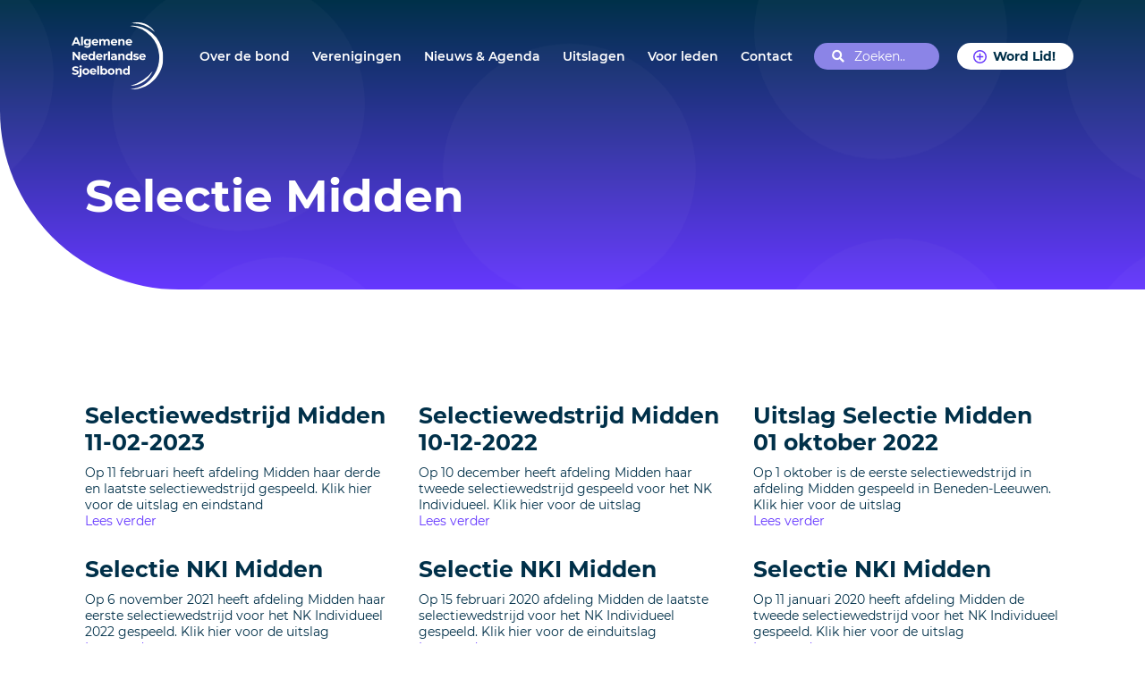

--- FILE ---
content_type: text/html; charset=UTF-8
request_url: https://sjoelsport.nl/tag/selectie-midden/
body_size: 83607
content:
<!DOCTYPE html><html lang="nl-NL"><head><link media="all" href="https://sjoelsport.nl/wp-content/cache/autoptimize/css/autoptimize_3798d38823e29d14e5a5c8c16777ff79.css" rel="stylesheet"><title>Selectie Midden  - Algemene Nederlandse Sjoelbond</title><meta name="viewport" content="width=device-width, user-scalable=no, minimum-scale=1, maximum-scale=1, initial-scale=1.0" /><meta name='robots' content='index, follow, max-image-preview:large, max-snippet:-1, max-video-preview:-1' /> <script async defer src="https://www.googletagmanager.com/gtag/js?id=G-95EF8FLS62"></script> <script id="google-tracking">window.dataLayer = window.dataLayer || [];
          function gtag(){dataLayer.push(arguments);}
          gtag('js', new Date());

          gtag('consent', 'default', {
            'ad_storage'        : 'granted',
            'ad_user_data'      : 'granted',
            'ad_personalization': 'granted',
            'analytics_storage' : 'granted'
          } );
          
          gtag('config', 'G-95EF8FLS62', {
            'anonymize_ip': true,
            'linker': {
  				    'domains': [ 'sjoelsport.nl' ]
  				  }
          } );</script> <script class="jquery">/*! jQuery v3.7.1 | (c) OpenJS Foundation and other contributors | jquery.org/license */
!function(e,t){"use strict";"object"==typeof module&&"object"==typeof module.exports?module.exports=e.document?t(e,!0):function(e){if(!e.document)throw new Error("jQuery requires a window with a document");return t(e)}:t(e)}("undefined"!=typeof window?window:this,function(ie,e){"use strict";var oe=[],r=Object.getPrototypeOf,ae=oe.slice,g=oe.flat?function(e){return oe.flat.call(e)}:function(e){return oe.concat.apply([],e)},s=oe.push,se=oe.indexOf,n={},i=n.toString,ue=n.hasOwnProperty,o=ue.toString,a=o.call(Object),le={},v=function(e){return"function"==typeof e&&"number"!=typeof e.nodeType&&"function"!=typeof e.item},y=function(e){return null!=e&&e===e.window},C=ie.document,u={type:!0,src:!0,nonce:!0,noModule:!0};function m(e,t,n){var r,i,o=(n=n||C).createElement("script");if(o.text=e,t)for(r in u)(i=t[r]||t.getAttribute&&t.getAttribute(r))&&o.setAttribute(r,i);n.head.appendChild(o).parentNode.removeChild(o)}function x(e){return null==e?e+"":"object"==typeof e||"function"==typeof e?n[i.call(e)]||"object":typeof e}var t="3.7.1",l=/HTML$/i,ce=function(e,t){return new ce.fn.init(e,t)};function c(e){var t=!!e&&"length"in e&&e.length,n=x(e);return!v(e)&&!y(e)&&("array"===n||0===t||"number"==typeof t&&0<t&&t-1 in e)}function fe(e,t){return e.nodeName&&e.nodeName.toLowerCase()===t.toLowerCase()}ce.fn=ce.prototype={jquery:t,constructor:ce,length:0,toArray:function(){return ae.call(this)},get:function(e){return null==e?ae.call(this):e<0?this[e+this.length]:this[e]},pushStack:function(e){var t=ce.merge(this.constructor(),e);return t.prevObject=this,t},each:function(e){return ce.each(this,e)},map:function(n){return this.pushStack(ce.map(this,function(e,t){return n.call(e,t,e)}))},slice:function(){return this.pushStack(ae.apply(this,arguments))},first:function(){return this.eq(0)},last:function(){return this.eq(-1)},even:function(){return this.pushStack(ce.grep(this,function(e,t){return(t+1)%2}))},odd:function(){return this.pushStack(ce.grep(this,function(e,t){return t%2}))},eq:function(e){var t=this.length,n=+e+(e<0?t:0);return this.pushStack(0<=n&&n<t?[this[n]]:[])},end:function(){return this.prevObject||this.constructor()},push:s,sort:oe.sort,splice:oe.splice},ce.extend=ce.fn.extend=function(){var e,t,n,r,i,o,a=arguments[0]||{},s=1,u=arguments.length,l=!1;for("boolean"==typeof a&&(l=a,a=arguments[s]||{},s++),"object"==typeof a||v(a)||(a={}),s===u&&(a=this,s--);s<u;s++)if(null!=(e=arguments[s]))for(t in e)r=e[t],"__proto__"!==t&&a!==r&&(l&&r&&(ce.isPlainObject(r)||(i=Array.isArray(r)))?(n=a[t],o=i&&!Array.isArray(n)?[]:i||ce.isPlainObject(n)?n:{},i=!1,a[t]=ce.extend(l,o,r)):void 0!==r&&(a[t]=r));return a},ce.extend({expando:"jQuery"+(t+Math.random()).replace(/\D/g,""),isReady:!0,error:function(e){throw new Error(e)},noop:function(){},isPlainObject:function(e){var t,n;return!(!e||"[object Object]"!==i.call(e))&&(!(t=r(e))||"function"==typeof(n=ue.call(t,"constructor")&&t.constructor)&&o.call(n)===a)},isEmptyObject:function(e){var t;for(t in e)return!1;return!0},globalEval:function(e,t,n){m(e,{nonce:t&&t.nonce},n)},each:function(e,t){var n,r=0;if(c(e)){for(n=e.length;r<n;r++)if(!1===t.call(e[r],r,e[r]))break}else for(r in e)if(!1===t.call(e[r],r,e[r]))break;return e},text:function(e){var t,n="",r=0,i=e.nodeType;if(!i)while(t=e[r++])n+=ce.text(t);return 1===i||11===i?e.textContent:9===i?e.documentElement.textContent:3===i||4===i?e.nodeValue:n},makeArray:function(e,t){var n=t||[];return null!=e&&(c(Object(e))?ce.merge(n,"string"==typeof e?[e]:e):s.call(n,e)),n},inArray:function(e,t,n){return null==t?-1:se.call(t,e,n)},isXMLDoc:function(e){var t=e&&e.namespaceURI,n=e&&(e.ownerDocument||e).documentElement;return!l.test(t||n&&n.nodeName||"HTML")},merge:function(e,t){for(var n=+t.length,r=0,i=e.length;r<n;r++)e[i++]=t[r];return e.length=i,e},grep:function(e,t,n){for(var r=[],i=0,o=e.length,a=!n;i<o;i++)!t(e[i],i)!==a&&r.push(e[i]);return r},map:function(e,t,n){var r,i,o=0,a=[];if(c(e))for(r=e.length;o<r;o++)null!=(i=t(e[o],o,n))&&a.push(i);else for(o in e)null!=(i=t(e[o],o,n))&&a.push(i);return g(a)},guid:1,support:le}),"function"==typeof Symbol&&(ce.fn[Symbol.iterator]=oe[Symbol.iterator]),ce.each("Boolean Number String Function Array Date RegExp Object Error Symbol".split(" "),function(e,t){n["[object "+t+"]"]=t.toLowerCase()});var pe=oe.pop,de=oe.sort,he=oe.splice,ge="[\\x20\\t\\r\\n\\f]",ve=new RegExp("^"+ge+"+|((?:^|[^\\\\])(?:\\\\.)*)"+ge+"+$","g");ce.contains=function(e,t){var n=t&&t.parentNode;return e===n||!(!n||1!==n.nodeType||!(e.contains?e.contains(n):e.compareDocumentPosition&&16&e.compareDocumentPosition(n)))};var f=/([\0-\x1f\x7f]|^-?\d)|^-$|[^\x80-\uFFFF\w-]/g;function p(e,t){return t?"\0"===e?"\ufffd":e.slice(0,-1)+"\\"+e.charCodeAt(e.length-1).toString(16)+" ":"\\"+e}ce.escapeSelector=function(e){return(e+"").replace(f,p)};var ye=C,me=s;!function(){var e,b,w,o,a,T,r,C,d,i,k=me,S=ce.expando,E=0,n=0,s=W(),c=W(),u=W(),h=W(),l=function(e,t){return e===t&&(a=!0),0},f="checked|selected|async|autofocus|autoplay|controls|defer|disabled|hidden|ismap|loop|multiple|open|readonly|required|scoped",t="(?:\\\\[\\da-fA-F]{1,6}"+ge+"?|\\\\[^\\r\\n\\f]|[\\w-]|[^\0-\\x7f])+",p="\\["+ge+"*("+t+")(?:"+ge+"*([*^$|!~]?=)"+ge+"*(?:'((?:\\\\.|[^\\\\'])*)'|\"((?:\\\\.|[^\\\\\"])*)\"|("+t+"))|)"+ge+"*\\]",g=":("+t+")(?:\\((('((?:\\\\.|[^\\\\'])*)'|\"((?:\\\\.|[^\\\\\"])*)\")|((?:\\\\.|[^\\\\()[\\]]|"+p+")*)|.*)\\)|)",v=new RegExp(ge+"+","g"),y=new RegExp("^"+ge+"*,"+ge+"*"),m=new RegExp("^"+ge+"*([>+~]|"+ge+")"+ge+"*"),x=new RegExp(ge+"|>"),j=new RegExp(g),A=new RegExp("^"+t+"$"),D={ID:new RegExp("^#("+t+")"),CLASS:new RegExp("^\\.("+t+")"),TAG:new RegExp("^("+t+"|[*])"),ATTR:new RegExp("^"+p),PSEUDO:new RegExp("^"+g),CHILD:new RegExp("^:(only|first|last|nth|nth-last)-(child|of-type)(?:\\("+ge+"*(even|odd|(([+-]|)(\\d*)n|)"+ge+"*(?:([+-]|)"+ge+"*(\\d+)|))"+ge+"*\\)|)","i"),bool:new RegExp("^(?:"+f+")$","i"),needsContext:new RegExp("^"+ge+"*[>+~]|:(even|odd|eq|gt|lt|nth|first|last)(?:\\("+ge+"*((?:-\\d)?\\d*)"+ge+"*\\)|)(?=[^-]|$)","i")},N=/^(?:input|select|textarea|button)$/i,q=/^h\d$/i,L=/^(?:#([\w-]+)|(\w+)|\.([\w-]+))$/,H=/[+~]/,O=new RegExp("\\\\[\\da-fA-F]{1,6}"+ge+"?|\\\\([^\\r\\n\\f])","g"),P=function(e,t){var n="0x"+e.slice(1)-65536;return t||(n<0?String.fromCharCode(n+65536):String.fromCharCode(n>>10|55296,1023&n|56320))},M=function(){V()},R=J(function(e){return!0===e.disabled&&fe(e,"fieldset")},{dir:"parentNode",next:"legend"});try{k.apply(oe=ae.call(ye.childNodes),ye.childNodes),oe[ye.childNodes.length].nodeType}catch(e){k={apply:function(e,t){me.apply(e,ae.call(t))},call:function(e){me.apply(e,ae.call(arguments,1))}}}function I(t,e,n,r){var i,o,a,s,u,l,c,f=e&&e.ownerDocument,p=e?e.nodeType:9;if(n=n||[],"string"!=typeof t||!t||1!==p&&9!==p&&11!==p)return n;if(!r&&(V(e),e=e||T,C)){if(11!==p&&(u=L.exec(t)))if(i=u[1]){if(9===p){if(!(a=e.getElementById(i)))return n;if(a.id===i)return k.call(n,a),n}else if(f&&(a=f.getElementById(i))&&I.contains(e,a)&&a.id===i)return k.call(n,a),n}else{if(u[2])return k.apply(n,e.getElementsByTagName(t)),n;if((i=u[3])&&e.getElementsByClassName)return k.apply(n,e.getElementsByClassName(i)),n}if(!(h[t+" "]||d&&d.test(t))){if(c=t,f=e,1===p&&(x.test(t)||m.test(t))){(f=H.test(t)&&U(e.parentNode)||e)==e&&le.scope||((s=e.getAttribute("id"))?s=ce.escapeSelector(s):e.setAttribute("id",s=S)),o=(l=Y(t)).length;while(o--)l[o]=(s?"#"+s:":scope")+" "+Q(l[o]);c=l.join(",")}try{return k.apply(n,f.querySelectorAll(c)),n}catch(e){h(t,!0)}finally{s===S&&e.removeAttribute("id")}}}return re(t.replace(ve,"$1"),e,n,r)}function W(){var r=[];return function e(t,n){return r.push(t+" ")>b.cacheLength&&delete e[r.shift()],e[t+" "]=n}}function F(e){return e[S]=!0,e}function $(e){var t=T.createElement("fieldset");try{return!!e(t)}catch(e){return!1}finally{t.parentNode&&t.parentNode.removeChild(t),t=null}}function B(t){return function(e){return fe(e,"input")&&e.type===t}}function _(t){return function(e){return(fe(e,"input")||fe(e,"button"))&&e.type===t}}function z(t){return function(e){return"form"in e?e.parentNode&&!1===e.disabled?"label"in e?"label"in e.parentNode?e.parentNode.disabled===t:e.disabled===t:e.isDisabled===t||e.isDisabled!==!t&&R(e)===t:e.disabled===t:"label"in e&&e.disabled===t}}function X(a){return F(function(o){return o=+o,F(function(e,t){var n,r=a([],e.length,o),i=r.length;while(i--)e[n=r[i]]&&(e[n]=!(t[n]=e[n]))})})}function U(e){return e&&"undefined"!=typeof e.getElementsByTagName&&e}function V(e){var t,n=e?e.ownerDocument||e:ye;return n!=T&&9===n.nodeType&&n.documentElement&&(r=(T=n).documentElement,C=!ce.isXMLDoc(T),i=r.matches||r.webkitMatchesSelector||r.msMatchesSelector,r.msMatchesSelector&&ye!=T&&(t=T.defaultView)&&t.top!==t&&t.addEventListener("unload",M),le.getById=$(function(e){return r.appendChild(e).id=ce.expando,!T.getElementsByName||!T.getElementsByName(ce.expando).length}),le.disconnectedMatch=$(function(e){return i.call(e,"*")}),le.scope=$(function(){return T.querySelectorAll(":scope")}),le.cssHas=$(function(){try{return T.querySelector(":has(*,:jqfake)"),!1}catch(e){return!0}}),le.getById?(b.filter.ID=function(e){var t=e.replace(O,P);return function(e){return e.getAttribute("id")===t}},b.find.ID=function(e,t){if("undefined"!=typeof t.getElementById&&C){var n=t.getElementById(e);return n?[n]:[]}}):(b.filter.ID=function(e){var n=e.replace(O,P);return function(e){var t="undefined"!=typeof e.getAttributeNode&&e.getAttributeNode("id");return t&&t.value===n}},b.find.ID=function(e,t){if("undefined"!=typeof t.getElementById&&C){var n,r,i,o=t.getElementById(e);if(o){if((n=o.getAttributeNode("id"))&&n.value===e)return[o];i=t.getElementsByName(e),r=0;while(o=i[r++])if((n=o.getAttributeNode("id"))&&n.value===e)return[o]}return[]}}),b.find.TAG=function(e,t){return"undefined"!=typeof t.getElementsByTagName?t.getElementsByTagName(e):t.querySelectorAll(e)},b.find.CLASS=function(e,t){if("undefined"!=typeof t.getElementsByClassName&&C)return t.getElementsByClassName(e)},d=[],$(function(e){var t;r.appendChild(e).innerHTML="<a id='"+S+"' href='' disabled='disabled'></a><select id='"+S+"-\r\\' disabled='disabled'><option selected=''></option></select>",e.querySelectorAll("[selected]").length||d.push("\\["+ge+"*(?:value|"+f+")"),e.querySelectorAll("[id~="+S+"-]").length||d.push("~="),e.querySelectorAll("a#"+S+"+*").length||d.push(".#.+[+~]"),e.querySelectorAll(":checked").length||d.push(":checked"),(t=T.createElement("input")).setAttribute("type","hidden"),e.appendChild(t).setAttribute("name","D"),r.appendChild(e).disabled=!0,2!==e.querySelectorAll(":disabled").length&&d.push(":enabled",":disabled"),(t=T.createElement("input")).setAttribute("name",""),e.appendChild(t),e.querySelectorAll("[name='']").length||d.push("\\["+ge+"*name"+ge+"*="+ge+"*(?:''|\"\")")}),le.cssHas||d.push(":has"),d=d.length&&new RegExp(d.join("|")),l=function(e,t){if(e===t)return a=!0,0;var n=!e.compareDocumentPosition-!t.compareDocumentPosition;return n||(1&(n=(e.ownerDocument||e)==(t.ownerDocument||t)?e.compareDocumentPosition(t):1)||!le.sortDetached&&t.compareDocumentPosition(e)===n?e===T||e.ownerDocument==ye&&I.contains(ye,e)?-1:t===T||t.ownerDocument==ye&&I.contains(ye,t)?1:o?se.call(o,e)-se.call(o,t):0:4&n?-1:1)}),T}for(e in I.matches=function(e,t){return I(e,null,null,t)},I.matchesSelector=function(e,t){if(V(e),C&&!h[t+" "]&&(!d||!d.test(t)))try{var n=i.call(e,t);if(n||le.disconnectedMatch||e.document&&11!==e.document.nodeType)return n}catch(e){h(t,!0)}return 0<I(t,T,null,[e]).length},I.contains=function(e,t){return(e.ownerDocument||e)!=T&&V(e),ce.contains(e,t)},I.attr=function(e,t){(e.ownerDocument||e)!=T&&V(e);var n=b.attrHandle[t.toLowerCase()],r=n&&ue.call(b.attrHandle,t.toLowerCase())?n(e,t,!C):void 0;return void 0!==r?r:e.getAttribute(t)},I.error=function(e){throw new Error("Syntax error, unrecognized expression: "+e)},ce.uniqueSort=function(e){var t,n=[],r=0,i=0;if(a=!le.sortStable,o=!le.sortStable&&ae.call(e,0),de.call(e,l),a){while(t=e[i++])t===e[i]&&(r=n.push(i));while(r--)he.call(e,n[r],1)}return o=null,e},ce.fn.uniqueSort=function(){return this.pushStack(ce.uniqueSort(ae.apply(this)))},(b=ce.expr={cacheLength:50,createPseudo:F,match:D,attrHandle:{},find:{},relative:{">":{dir:"parentNode",first:!0}," ":{dir:"parentNode"},"+":{dir:"previousSibling",first:!0},"~":{dir:"previousSibling"}},preFilter:{ATTR:function(e){return e[1]=e[1].replace(O,P),e[3]=(e[3]||e[4]||e[5]||"").replace(O,P),"~="===e[2]&&(e[3]=" "+e[3]+" "),e.slice(0,4)},CHILD:function(e){return e[1]=e[1].toLowerCase(),"nth"===e[1].slice(0,3)?(e[3]||I.error(e[0]),e[4]=+(e[4]?e[5]+(e[6]||1):2*("even"===e[3]||"odd"===e[3])),e[5]=+(e[7]+e[8]||"odd"===e[3])):e[3]&&I.error(e[0]),e},PSEUDO:function(e){var t,n=!e[6]&&e[2];return D.CHILD.test(e[0])?null:(e[3]?e[2]=e[4]||e[5]||"":n&&j.test(n)&&(t=Y(n,!0))&&(t=n.indexOf(")",n.length-t)-n.length)&&(e[0]=e[0].slice(0,t),e[2]=n.slice(0,t)),e.slice(0,3))}},filter:{TAG:function(e){var t=e.replace(O,P).toLowerCase();return"*"===e?function(){return!0}:function(e){return fe(e,t)}},CLASS:function(e){var t=s[e+" "];return t||(t=new RegExp("(^|"+ge+")"+e+"("+ge+"|$)"))&&s(e,function(e){return t.test("string"==typeof e.className&&e.className||"undefined"!=typeof e.getAttribute&&e.getAttribute("class")||"")})},ATTR:function(n,r,i){return function(e){var t=I.attr(e,n);return null==t?"!="===r:!r||(t+="","="===r?t===i:"!="===r?t!==i:"^="===r?i&&0===t.indexOf(i):"*="===r?i&&-1<t.indexOf(i):"$="===r?i&&t.slice(-i.length)===i:"~="===r?-1<(" "+t.replace(v," ")+" ").indexOf(i):"|="===r&&(t===i||t.slice(0,i.length+1)===i+"-"))}},CHILD:function(d,e,t,h,g){var v="nth"!==d.slice(0,3),y="last"!==d.slice(-4),m="of-type"===e;return 1===h&&0===g?function(e){return!!e.parentNode}:function(e,t,n){var r,i,o,a,s,u=v!==y?"nextSibling":"previousSibling",l=e.parentNode,c=m&&e.nodeName.toLowerCase(),f=!n&&!m,p=!1;if(l){if(v){while(u){o=e;while(o=o[u])if(m?fe(o,c):1===o.nodeType)return!1;s=u="only"===d&&!s&&"nextSibling"}return!0}if(s=[y?l.firstChild:l.lastChild],y&&f){p=(a=(r=(i=l[S]||(l[S]={}))[d]||[])[0]===E&&r[1])&&r[2],o=a&&l.childNodes[a];while(o=++a&&o&&o[u]||(p=a=0)||s.pop())if(1===o.nodeType&&++p&&o===e){i[d]=[E,a,p];break}}else if(f&&(p=a=(r=(i=e[S]||(e[S]={}))[d]||[])[0]===E&&r[1]),!1===p)while(o=++a&&o&&o[u]||(p=a=0)||s.pop())if((m?fe(o,c):1===o.nodeType)&&++p&&(f&&((i=o[S]||(o[S]={}))[d]=[E,p]),o===e))break;return(p-=g)===h||p%h==0&&0<=p/h}}},PSEUDO:function(e,o){var t,a=b.pseudos[e]||b.setFilters[e.toLowerCase()]||I.error("unsupported pseudo: "+e);return a[S]?a(o):1<a.length?(t=[e,e,"",o],b.setFilters.hasOwnProperty(e.toLowerCase())?F(function(e,t){var n,r=a(e,o),i=r.length;while(i--)e[n=se.call(e,r[i])]=!(t[n]=r[i])}):function(e){return a(e,0,t)}):a}},pseudos:{not:F(function(e){var r=[],i=[],s=ne(e.replace(ve,"$1"));return s[S]?F(function(e,t,n,r){var i,o=s(e,null,r,[]),a=e.length;while(a--)(i=o[a])&&(e[a]=!(t[a]=i))}):function(e,t,n){return r[0]=e,s(r,null,n,i),r[0]=null,!i.pop()}}),has:F(function(t){return function(e){return 0<I(t,e).length}}),contains:F(function(t){return t=t.replace(O,P),function(e){return-1<(e.textContent||ce.text(e)).indexOf(t)}}),lang:F(function(n){return A.test(n||"")||I.error("unsupported lang: "+n),n=n.replace(O,P).toLowerCase(),function(e){var t;do{if(t=C?e.lang:e.getAttribute("xml:lang")||e.getAttribute("lang"))return(t=t.toLowerCase())===n||0===t.indexOf(n+"-")}while((e=e.parentNode)&&1===e.nodeType);return!1}}),target:function(e){var t=ie.location&&ie.location.hash;return t&&t.slice(1)===e.id},root:function(e){return e===r},focus:function(e){return e===function(){try{return T.activeElement}catch(e){}}()&&T.hasFocus()&&!!(e.type||e.href||~e.tabIndex)},enabled:z(!1),disabled:z(!0),checked:function(e){return fe(e,"input")&&!!e.checked||fe(e,"option")&&!!e.selected},selected:function(e){return e.parentNode&&e.parentNode.selectedIndex,!0===e.selected},empty:function(e){for(e=e.firstChild;e;e=e.nextSibling)if(e.nodeType<6)return!1;return!0},parent:function(e){return!b.pseudos.empty(e)},header:function(e){return q.test(e.nodeName)},input:function(e){return N.test(e.nodeName)},button:function(e){return fe(e,"input")&&"button"===e.type||fe(e,"button")},text:function(e){var t;return fe(e,"input")&&"text"===e.type&&(null==(t=e.getAttribute("type"))||"text"===t.toLowerCase())},first:X(function(){return[0]}),last:X(function(e,t){return[t-1]}),eq:X(function(e,t,n){return[n<0?n+t:n]}),even:X(function(e,t){for(var n=0;n<t;n+=2)e.push(n);return e}),odd:X(function(e,t){for(var n=1;n<t;n+=2)e.push(n);return e}),lt:X(function(e,t,n){var r;for(r=n<0?n+t:t<n?t:n;0<=--r;)e.push(r);return e}),gt:X(function(e,t,n){for(var r=n<0?n+t:n;++r<t;)e.push(r);return e})}}).pseudos.nth=b.pseudos.eq,{radio:!0,checkbox:!0,file:!0,password:!0,image:!0})b.pseudos[e]=B(e);for(e in{submit:!0,reset:!0})b.pseudos[e]=_(e);function G(){}function Y(e,t){var n,r,i,o,a,s,u,l=c[e+" "];if(l)return t?0:l.slice(0);a=e,s=[],u=b.preFilter;while(a){for(o in n&&!(r=y.exec(a))||(r&&(a=a.slice(r[0].length)||a),s.push(i=[])),n=!1,(r=m.exec(a))&&(n=r.shift(),i.push({value:n,type:r[0].replace(ve," ")}),a=a.slice(n.length)),b.filter)!(r=D[o].exec(a))||u[o]&&!(r=u[o](r))||(n=r.shift(),i.push({value:n,type:o,matches:r}),a=a.slice(n.length));if(!n)break}return t?a.length:a?I.error(e):c(e,s).slice(0)}function Q(e){for(var t=0,n=e.length,r="";t<n;t++)r+=e[t].value;return r}function J(a,e,t){var s=e.dir,u=e.next,l=u||s,c=t&&"parentNode"===l,f=n++;return e.first?function(e,t,n){while(e=e[s])if(1===e.nodeType||c)return a(e,t,n);return!1}:function(e,t,n){var r,i,o=[E,f];if(n){while(e=e[s])if((1===e.nodeType||c)&&a(e,t,n))return!0}else while(e=e[s])if(1===e.nodeType||c)if(i=e[S]||(e[S]={}),u&&fe(e,u))e=e[s]||e;else{if((r=i[l])&&r[0]===E&&r[1]===f)return o[2]=r[2];if((i[l]=o)[2]=a(e,t,n))return!0}return!1}}function K(i){return 1<i.length?function(e,t,n){var r=i.length;while(r--)if(!i[r](e,t,n))return!1;return!0}:i[0]}function Z(e,t,n,r,i){for(var o,a=[],s=0,u=e.length,l=null!=t;s<u;s++)(o=e[s])&&(n&&!n(o,r,i)||(a.push(o),l&&t.push(s)));return a}function ee(d,h,g,v,y,e){return v&&!v[S]&&(v=ee(v)),y&&!y[S]&&(y=ee(y,e)),F(function(e,t,n,r){var i,o,a,s,u=[],l=[],c=t.length,f=e||function(e,t,n){for(var r=0,i=t.length;r<i;r++)I(e,t[r],n);return n}(h||"*",n.nodeType?[n]:n,[]),p=!d||!e&&h?f:Z(f,u,d,n,r);if(g?g(p,s=y||(e?d:c||v)?[]:t,n,r):s=p,v){i=Z(s,l),v(i,[],n,r),o=i.length;while(o--)(a=i[o])&&(s[l[o]]=!(p[l[o]]=a))}if(e){if(y||d){if(y){i=[],o=s.length;while(o--)(a=s[o])&&i.push(p[o]=a);y(null,s=[],i,r)}o=s.length;while(o--)(a=s[o])&&-1<(i=y?se.call(e,a):u[o])&&(e[i]=!(t[i]=a))}}else s=Z(s===t?s.splice(c,s.length):s),y?y(null,t,s,r):k.apply(t,s)})}function te(e){for(var i,t,n,r=e.length,o=b.relative[e[0].type],a=o||b.relative[" "],s=o?1:0,u=J(function(e){return e===i},a,!0),l=J(function(e){return-1<se.call(i,e)},a,!0),c=[function(e,t,n){var r=!o&&(n||t!=w)||((i=t).nodeType?u(e,t,n):l(e,t,n));return i=null,r}];s<r;s++)if(t=b.relative[e[s].type])c=[J(K(c),t)];else{if((t=b.filter[e[s].type].apply(null,e[s].matches))[S]){for(n=++s;n<r;n++)if(b.relative[e[n].type])break;return ee(1<s&&K(c),1<s&&Q(e.slice(0,s-1).concat({value:" "===e[s-2].type?"*":""})).replace(ve,"$1"),t,s<n&&te(e.slice(s,n)),n<r&&te(e=e.slice(n)),n<r&&Q(e))}c.push(t)}return K(c)}function ne(e,t){var n,v,y,m,x,r,i=[],o=[],a=u[e+" "];if(!a){t||(t=Y(e)),n=t.length;while(n--)(a=te(t[n]))[S]?i.push(a):o.push(a);(a=u(e,(v=o,m=0<(y=i).length,x=0<v.length,r=function(e,t,n,r,i){var o,a,s,u=0,l="0",c=e&&[],f=[],p=w,d=e||x&&b.find.TAG("*",i),h=E+=null==p?1:Math.random()||.1,g=d.length;for(i&&(w=t==T||t||i);l!==g&&null!=(o=d[l]);l++){if(x&&o){a=0,t||o.ownerDocument==T||(V(o),n=!C);while(s=v[a++])if(s(o,t||T,n)){k.call(r,o);break}i&&(E=h)}m&&((o=!s&&o)&&u--,e&&c.push(o))}if(u+=l,m&&l!==u){a=0;while(s=y[a++])s(c,f,t,n);if(e){if(0<u)while(l--)c[l]||f[l]||(f[l]=pe.call(r));f=Z(f)}k.apply(r,f),i&&!e&&0<f.length&&1<u+y.length&&ce.uniqueSort(r)}return i&&(E=h,w=p),c},m?F(r):r))).selector=e}return a}function re(e,t,n,r){var i,o,a,s,u,l="function"==typeof e&&e,c=!r&&Y(e=l.selector||e);if(n=n||[],1===c.length){if(2<(o=c[0]=c[0].slice(0)).length&&"ID"===(a=o[0]).type&&9===t.nodeType&&C&&b.relative[o[1].type]){if(!(t=(b.find.ID(a.matches[0].replace(O,P),t)||[])[0]))return n;l&&(t=t.parentNode),e=e.slice(o.shift().value.length)}i=D.needsContext.test(e)?0:o.length;while(i--){if(a=o[i],b.relative[s=a.type])break;if((u=b.find[s])&&(r=u(a.matches[0].replace(O,P),H.test(o[0].type)&&U(t.parentNode)||t))){if(o.splice(i,1),!(e=r.length&&Q(o)))return k.apply(n,r),n;break}}}return(l||ne(e,c))(r,t,!C,n,!t||H.test(e)&&U(t.parentNode)||t),n}G.prototype=b.filters=b.pseudos,b.setFilters=new G,le.sortStable=S.split("").sort(l).join("")===S,V(),le.sortDetached=$(function(e){return 1&e.compareDocumentPosition(T.createElement("fieldset"))}),ce.find=I,ce.expr[":"]=ce.expr.pseudos,ce.unique=ce.uniqueSort,I.compile=ne,I.select=re,I.setDocument=V,I.tokenize=Y,I.escape=ce.escapeSelector,I.getText=ce.text,I.isXML=ce.isXMLDoc,I.selectors=ce.expr,I.support=ce.support,I.uniqueSort=ce.uniqueSort}();var d=function(e,t,n){var r=[],i=void 0!==n;while((e=e[t])&&9!==e.nodeType)if(1===e.nodeType){if(i&&ce(e).is(n))break;r.push(e)}return r},h=function(e,t){for(var n=[];e;e=e.nextSibling)1===e.nodeType&&e!==t&&n.push(e);return n},b=ce.expr.match.needsContext,w=/^<([a-z][^\/\0>:\x20\t\r\n\f]*)[\x20\t\r\n\f]*\/?>(?:<\/\1>|)$/i;function T(e,n,r){return v(n)?ce.grep(e,function(e,t){return!!n.call(e,t,e)!==r}):n.nodeType?ce.grep(e,function(e){return e===n!==r}):"string"!=typeof n?ce.grep(e,function(e){return-1<se.call(n,e)!==r}):ce.filter(n,e,r)}ce.filter=function(e,t,n){var r=t[0];return n&&(e=":not("+e+")"),1===t.length&&1===r.nodeType?ce.find.matchesSelector(r,e)?[r]:[]:ce.find.matches(e,ce.grep(t,function(e){return 1===e.nodeType}))},ce.fn.extend({find:function(e){var t,n,r=this.length,i=this;if("string"!=typeof e)return this.pushStack(ce(e).filter(function(){for(t=0;t<r;t++)if(ce.contains(i[t],this))return!0}));for(n=this.pushStack([]),t=0;t<r;t++)ce.find(e,i[t],n);return 1<r?ce.uniqueSort(n):n},filter:function(e){return this.pushStack(T(this,e||[],!1))},not:function(e){return this.pushStack(T(this,e||[],!0))},is:function(e){return!!T(this,"string"==typeof e&&b.test(e)?ce(e):e||[],!1).length}});var k,S=/^(?:\s*(<[\w\W]+>)[^>]*|#([\w-]+))$/;(ce.fn.init=function(e,t,n){var r,i;if(!e)return this;if(n=n||k,"string"==typeof e){if(!(r="<"===e[0]&&">"===e[e.length-1]&&3<=e.length?[null,e,null]:S.exec(e))||!r[1]&&t)return!t||t.jquery?(t||n).find(e):this.constructor(t).find(e);if(r[1]){if(t=t instanceof ce?t[0]:t,ce.merge(this,ce.parseHTML(r[1],t&&t.nodeType?t.ownerDocument||t:C,!0)),w.test(r[1])&&ce.isPlainObject(t))for(r in t)v(this[r])?this[r](t[r]):this.attr(r,t[r]);return this}return(i=C.getElementById(r[2]))&&(this[0]=i,this.length=1),this}return e.nodeType?(this[0]=e,this.length=1,this):v(e)?void 0!==n.ready?n.ready(e):e(ce):ce.makeArray(e,this)}).prototype=ce.fn,k=ce(C);var E=/^(?:parents|prev(?:Until|All))/,j={children:!0,contents:!0,next:!0,prev:!0};function A(e,t){while((e=e[t])&&1!==e.nodeType);return e}ce.fn.extend({has:function(e){var t=ce(e,this),n=t.length;return this.filter(function(){for(var e=0;e<n;e++)if(ce.contains(this,t[e]))return!0})},closest:function(e,t){var n,r=0,i=this.length,o=[],a="string"!=typeof e&&ce(e);if(!b.test(e))for(;r<i;r++)for(n=this[r];n&&n!==t;n=n.parentNode)if(n.nodeType<11&&(a?-1<a.index(n):1===n.nodeType&&ce.find.matchesSelector(n,e))){o.push(n);break}return this.pushStack(1<o.length?ce.uniqueSort(o):o)},index:function(e){return e?"string"==typeof e?se.call(ce(e),this[0]):se.call(this,e.jquery?e[0]:e):this[0]&&this[0].parentNode?this.first().prevAll().length:-1},add:function(e,t){return this.pushStack(ce.uniqueSort(ce.merge(this.get(),ce(e,t))))},addBack:function(e){return this.add(null==e?this.prevObject:this.prevObject.filter(e))}}),ce.each({parent:function(e){var t=e.parentNode;return t&&11!==t.nodeType?t:null},parents:function(e){return d(e,"parentNode")},parentsUntil:function(e,t,n){return d(e,"parentNode",n)},next:function(e){return A(e,"nextSibling")},prev:function(e){return A(e,"previousSibling")},nextAll:function(e){return d(e,"nextSibling")},prevAll:function(e){return d(e,"previousSibling")},nextUntil:function(e,t,n){return d(e,"nextSibling",n)},prevUntil:function(e,t,n){return d(e,"previousSibling",n)},siblings:function(e){return h((e.parentNode||{}).firstChild,e)},children:function(e){return h(e.firstChild)},contents:function(e){return null!=e.contentDocument&&r(e.contentDocument)?e.contentDocument:(fe(e,"template")&&(e=e.content||e),ce.merge([],e.childNodes))}},function(r,i){ce.fn[r]=function(e,t){var n=ce.map(this,i,e);return"Until"!==r.slice(-5)&&(t=e),t&&"string"==typeof t&&(n=ce.filter(t,n)),1<this.length&&(j[r]||ce.uniqueSort(n),E.test(r)&&n.reverse()),this.pushStack(n)}});var D=/[^\x20\t\r\n\f]+/g;function N(e){return e}function q(e){throw e}function L(e,t,n,r){var i;try{e&&v(i=e.promise)?i.call(e).done(t).fail(n):e&&v(i=e.then)?i.call(e,t,n):t.apply(void 0,[e].slice(r))}catch(e){n.apply(void 0,[e])}}ce.Callbacks=function(r){var e,n;r="string"==typeof r?(e=r,n={},ce.each(e.match(D)||[],function(e,t){n[t]=!0}),n):ce.extend({},r);var i,t,o,a,s=[],u=[],l=-1,c=function(){for(a=a||r.once,o=i=!0;u.length;l=-1){t=u.shift();while(++l<s.length)!1===s[l].apply(t[0],t[1])&&r.stopOnFalse&&(l=s.length,t=!1)}r.memory||(t=!1),i=!1,a&&(s=t?[]:"")},f={add:function(){return s&&(t&&!i&&(l=s.length-1,u.push(t)),function n(e){ce.each(e,function(e,t){v(t)?r.unique&&f.has(t)||s.push(t):t&&t.length&&"string"!==x(t)&&n(t)})}(arguments),t&&!i&&c()),this},remove:function(){return ce.each(arguments,function(e,t){var n;while(-1<(n=ce.inArray(t,s,n)))s.splice(n,1),n<=l&&l--}),this},has:function(e){return e?-1<ce.inArray(e,s):0<s.length},empty:function(){return s&&(s=[]),this},disable:function(){return a=u=[],s=t="",this},disabled:function(){return!s},lock:function(){return a=u=[],t||i||(s=t=""),this},locked:function(){return!!a},fireWith:function(e,t){return a||(t=[e,(t=t||[]).slice?t.slice():t],u.push(t),i||c()),this},fire:function(){return f.fireWith(this,arguments),this},fired:function(){return!!o}};return f},ce.extend({Deferred:function(e){var o=[["notify","progress",ce.Callbacks("memory"),ce.Callbacks("memory"),2],["resolve","done",ce.Callbacks("once memory"),ce.Callbacks("once memory"),0,"resolved"],["reject","fail",ce.Callbacks("once memory"),ce.Callbacks("once memory"),1,"rejected"]],i="pending",a={state:function(){return i},always:function(){return s.done(arguments).fail(arguments),this},"catch":function(e){return a.then(null,e)},pipe:function(){var i=arguments;return ce.Deferred(function(r){ce.each(o,function(e,t){var n=v(i[t[4]])&&i[t[4]];s[t[1]](function(){var e=n&&n.apply(this,arguments);e&&v(e.promise)?e.promise().progress(r.notify).done(r.resolve).fail(r.reject):r[t[0]+"With"](this,n?[e]:arguments)})}),i=null}).promise()},then:function(t,n,r){var u=0;function l(i,o,a,s){return function(){var n=this,r=arguments,e=function(){var e,t;if(!(i<u)){if((e=a.apply(n,r))===o.promise())throw new TypeError("Thenable self-resolution");t=e&&("object"==typeof e||"function"==typeof e)&&e.then,v(t)?s?t.call(e,l(u,o,N,s),l(u,o,q,s)):(u++,t.call(e,l(u,o,N,s),l(u,o,q,s),l(u,o,N,o.notifyWith))):(a!==N&&(n=void 0,r=[e]),(s||o.resolveWith)(n,r))}},t=s?e:function(){try{e()}catch(e){ce.Deferred.exceptionHook&&ce.Deferred.exceptionHook(e,t.error),u<=i+1&&(a!==q&&(n=void 0,r=[e]),o.rejectWith(n,r))}};i?t():(ce.Deferred.getErrorHook?t.error=ce.Deferred.getErrorHook():ce.Deferred.getStackHook&&(t.error=ce.Deferred.getStackHook()),ie.setTimeout(t))}}return ce.Deferred(function(e){o[0][3].add(l(0,e,v(r)?r:N,e.notifyWith)),o[1][3].add(l(0,e,v(t)?t:N)),o[2][3].add(l(0,e,v(n)?n:q))}).promise()},promise:function(e){return null!=e?ce.extend(e,a):a}},s={};return ce.each(o,function(e,t){var n=t[2],r=t[5];a[t[1]]=n.add,r&&n.add(function(){i=r},o[3-e][2].disable,o[3-e][3].disable,o[0][2].lock,o[0][3].lock),n.add(t[3].fire),s[t[0]]=function(){return s[t[0]+"With"](this===s?void 0:this,arguments),this},s[t[0]+"With"]=n.fireWith}),a.promise(s),e&&e.call(s,s),s},when:function(e){var n=arguments.length,t=n,r=Array(t),i=ae.call(arguments),o=ce.Deferred(),a=function(t){return function(e){r[t]=this,i[t]=1<arguments.length?ae.call(arguments):e,--n||o.resolveWith(r,i)}};if(n<=1&&(L(e,o.done(a(t)).resolve,o.reject,!n),"pending"===o.state()||v(i[t]&&i[t].then)))return o.then();while(t--)L(i[t],a(t),o.reject);return o.promise()}});var H=/^(Eval|Internal|Range|Reference|Syntax|Type|URI)Error$/;ce.Deferred.exceptionHook=function(e,t){ie.console&&ie.console.warn&&e&&H.test(e.name)&&ie.console.warn("jQuery.Deferred exception: "+e.message,e.stack,t)},ce.readyException=function(e){ie.setTimeout(function(){throw e})};var O=ce.Deferred();function P(){C.removeEventListener("DOMContentLoaded",P),ie.removeEventListener("load",P),ce.ready()}ce.fn.ready=function(e){return O.then(e)["catch"](function(e){ce.readyException(e)}),this},ce.extend({isReady:!1,readyWait:1,ready:function(e){(!0===e?--ce.readyWait:ce.isReady)||(ce.isReady=!0)!==e&&0<--ce.readyWait||O.resolveWith(C,[ce])}}),ce.ready.then=O.then,"complete"===C.readyState||"loading"!==C.readyState&&!C.documentElement.doScroll?ie.setTimeout(ce.ready):(C.addEventListener("DOMContentLoaded",P),ie.addEventListener("load",P));var M=function(e,t,n,r,i,o,a){var s=0,u=e.length,l=null==n;if("object"===x(n))for(s in i=!0,n)M(e,t,s,n[s],!0,o,a);else if(void 0!==r&&(i=!0,v(r)||(a=!0),l&&(a?(t.call(e,r),t=null):(l=t,t=function(e,t,n){return l.call(ce(e),n)})),t))for(;s<u;s++)t(e[s],n,a?r:r.call(e[s],s,t(e[s],n)));return i?e:l?t.call(e):u?t(e[0],n):o},R=/^-ms-/,I=/-([a-z])/g;function W(e,t){return t.toUpperCase()}function F(e){return e.replace(R,"ms-").replace(I,W)}var $=function(e){return 1===e.nodeType||9===e.nodeType||!+e.nodeType};function B(){this.expando=ce.expando+B.uid++}B.uid=1,B.prototype={cache:function(e){var t=e[this.expando];return t||(t={},$(e)&&(e.nodeType?e[this.expando]=t:Object.defineProperty(e,this.expando,{value:t,configurable:!0}))),t},set:function(e,t,n){var r,i=this.cache(e);if("string"==typeof t)i[F(t)]=n;else for(r in t)i[F(r)]=t[r];return i},get:function(e,t){return void 0===t?this.cache(e):e[this.expando]&&e[this.expando][F(t)]},access:function(e,t,n){return void 0===t||t&&"string"==typeof t&&void 0===n?this.get(e,t):(this.set(e,t,n),void 0!==n?n:t)},remove:function(e,t){var n,r=e[this.expando];if(void 0!==r){if(void 0!==t){n=(t=Array.isArray(t)?t.map(F):(t=F(t))in r?[t]:t.match(D)||[]).length;while(n--)delete r[t[n]]}(void 0===t||ce.isEmptyObject(r))&&(e.nodeType?e[this.expando]=void 0:delete e[this.expando])}},hasData:function(e){var t=e[this.expando];return void 0!==t&&!ce.isEmptyObject(t)}};var _=new B,z=new B,X=/^(?:\{[\w\W]*\}|\[[\w\W]*\])$/,U=/[A-Z]/g;function V(e,t,n){var r,i;if(void 0===n&&1===e.nodeType)if(r="data-"+t.replace(U,"-$&").toLowerCase(),"string"==typeof(n=e.getAttribute(r))){try{n="true"===(i=n)||"false"!==i&&("null"===i?null:i===+i+""?+i:X.test(i)?JSON.parse(i):i)}catch(e){}z.set(e,t,n)}else n=void 0;return n}ce.extend({hasData:function(e){return z.hasData(e)||_.hasData(e)},data:function(e,t,n){return z.access(e,t,n)},removeData:function(e,t){z.remove(e,t)},_data:function(e,t,n){return _.access(e,t,n)},_removeData:function(e,t){_.remove(e,t)}}),ce.fn.extend({data:function(n,e){var t,r,i,o=this[0],a=o&&o.attributes;if(void 0===n){if(this.length&&(i=z.get(o),1===o.nodeType&&!_.get(o,"hasDataAttrs"))){t=a.length;while(t--)a[t]&&0===(r=a[t].name).indexOf("data-")&&(r=F(r.slice(5)),V(o,r,i[r]));_.set(o,"hasDataAttrs",!0)}return i}return"object"==typeof n?this.each(function(){z.set(this,n)}):M(this,function(e){var t;if(o&&void 0===e)return void 0!==(t=z.get(o,n))?t:void 0!==(t=V(o,n))?t:void 0;this.each(function(){z.set(this,n,e)})},null,e,1<arguments.length,null,!0)},removeData:function(e){return this.each(function(){z.remove(this,e)})}}),ce.extend({queue:function(e,t,n){var r;if(e)return t=(t||"fx")+"queue",r=_.get(e,t),n&&(!r||Array.isArray(n)?r=_.access(e,t,ce.makeArray(n)):r.push(n)),r||[]},dequeue:function(e,t){t=t||"fx";var n=ce.queue(e,t),r=n.length,i=n.shift(),o=ce._queueHooks(e,t);"inprogress"===i&&(i=n.shift(),r--),i&&("fx"===t&&n.unshift("inprogress"),delete o.stop,i.call(e,function(){ce.dequeue(e,t)},o)),!r&&o&&o.empty.fire()},_queueHooks:function(e,t){var n=t+"queueHooks";return _.get(e,n)||_.access(e,n,{empty:ce.Callbacks("once memory").add(function(){_.remove(e,[t+"queue",n])})})}}),ce.fn.extend({queue:function(t,n){var e=2;return"string"!=typeof t&&(n=t,t="fx",e--),arguments.length<e?ce.queue(this[0],t):void 0===n?this:this.each(function(){var e=ce.queue(this,t,n);ce._queueHooks(this,t),"fx"===t&&"inprogress"!==e[0]&&ce.dequeue(this,t)})},dequeue:function(e){return this.each(function(){ce.dequeue(this,e)})},clearQueue:function(e){return this.queue(e||"fx",[])},promise:function(e,t){var n,r=1,i=ce.Deferred(),o=this,a=this.length,s=function(){--r||i.resolveWith(o,[o])};"string"!=typeof e&&(t=e,e=void 0),e=e||"fx";while(a--)(n=_.get(o[a],e+"queueHooks"))&&n.empty&&(r++,n.empty.add(s));return s(),i.promise(t)}});var G=/[+-]?(?:\d*\.|)\d+(?:[eE][+-]?\d+|)/.source,Y=new RegExp("^(?:([+-])=|)("+G+")([a-z%]*)$","i"),Q=["Top","Right","Bottom","Left"],J=C.documentElement,K=function(e){return ce.contains(e.ownerDocument,e)},Z={composed:!0};J.getRootNode&&(K=function(e){return ce.contains(e.ownerDocument,e)||e.getRootNode(Z)===e.ownerDocument});var ee=function(e,t){return"none"===(e=t||e).style.display||""===e.style.display&&K(e)&&"none"===ce.css(e,"display")};function te(e,t,n,r){var i,o,a=20,s=r?function(){return r.cur()}:function(){return ce.css(e,t,"")},u=s(),l=n&&n[3]||(ce.cssNumber[t]?"":"px"),c=e.nodeType&&(ce.cssNumber[t]||"px"!==l&&+u)&&Y.exec(ce.css(e,t));if(c&&c[3]!==l){u/=2,l=l||c[3],c=+u||1;while(a--)ce.style(e,t,c+l),(1-o)*(1-(o=s()/u||.5))<=0&&(a=0),c/=o;c*=2,ce.style(e,t,c+l),n=n||[]}return n&&(c=+c||+u||0,i=n[1]?c+(n[1]+1)*n[2]:+n[2],r&&(r.unit=l,r.start=c,r.end=i)),i}var ne={};function re(e,t){for(var n,r,i,o,a,s,u,l=[],c=0,f=e.length;c<f;c++)(r=e[c]).style&&(n=r.style.display,t?("none"===n&&(l[c]=_.get(r,"display")||null,l[c]||(r.style.display="")),""===r.style.display&&ee(r)&&(l[c]=(u=a=o=void 0,a=(i=r).ownerDocument,s=i.nodeName,(u=ne[s])||(o=a.body.appendChild(a.createElement(s)),u=ce.css(o,"display"),o.parentNode.removeChild(o),"none"===u&&(u="block"),ne[s]=u)))):"none"!==n&&(l[c]="none",_.set(r,"display",n)));for(c=0;c<f;c++)null!=l[c]&&(e[c].style.display=l[c]);return e}ce.fn.extend({show:function(){return re(this,!0)},hide:function(){return re(this)},toggle:function(e){return"boolean"==typeof e?e?this.show():this.hide():this.each(function(){ee(this)?ce(this).show():ce(this).hide()})}});var xe,be,we=/^(?:checkbox|radio)$/i,Te=/<([a-z][^\/\0>\x20\t\r\n\f]*)/i,Ce=/^$|^module$|\/(?:java|ecma)script/i;xe=C.createDocumentFragment().appendChild(C.createElement("div")),(be=C.createElement("input")).setAttribute("type","radio"),be.setAttribute("checked","checked"),be.setAttribute("name","t"),xe.appendChild(be),le.checkClone=xe.cloneNode(!0).cloneNode(!0).lastChild.checked,xe.innerHTML="<textarea>x</textarea>",le.noCloneChecked=!!xe.cloneNode(!0).lastChild.defaultValue,xe.innerHTML="<option></option>",le.option=!!xe.lastChild;var ke={thead:[1,"<table>","</table>"],col:[2,"<table><colgroup>","</colgroup></table>"],tr:[2,"<table><tbody>","</tbody></table>"],td:[3,"<table><tbody><tr>","</tr></tbody></table>"],_default:[0,"",""]};function Se(e,t){var n;return n="undefined"!=typeof e.getElementsByTagName?e.getElementsByTagName(t||"*"):"undefined"!=typeof e.querySelectorAll?e.querySelectorAll(t||"*"):[],void 0===t||t&&fe(e,t)?ce.merge([e],n):n}function Ee(e,t){for(var n=0,r=e.length;n<r;n++)_.set(e[n],"globalEval",!t||_.get(t[n],"globalEval"))}ke.tbody=ke.tfoot=ke.colgroup=ke.caption=ke.thead,ke.th=ke.td,le.option||(ke.optgroup=ke.option=[1,"<select multiple='multiple'>","</select>"]);var je=/<|&#?\w+;/;function Ae(e,t,n,r,i){for(var o,a,s,u,l,c,f=t.createDocumentFragment(),p=[],d=0,h=e.length;d<h;d++)if((o=e[d])||0===o)if("object"===x(o))ce.merge(p,o.nodeType?[o]:o);else if(je.test(o)){a=a||f.appendChild(t.createElement("div")),s=(Te.exec(o)||["",""])[1].toLowerCase(),u=ke[s]||ke._default,a.innerHTML=u[1]+ce.htmlPrefilter(o)+u[2],c=u[0];while(c--)a=a.lastChild;ce.merge(p,a.childNodes),(a=f.firstChild).textContent=""}else p.push(t.createTextNode(o));f.textContent="",d=0;while(o=p[d++])if(r&&-1<ce.inArray(o,r))i&&i.push(o);else if(l=K(o),a=Se(f.appendChild(o),"script"),l&&Ee(a),n){c=0;while(o=a[c++])Ce.test(o.type||"")&&n.push(o)}return f}var De=/^([^.]*)(?:\.(.+)|)/;function Ne(){return!0}function qe(){return!1}function Le(e,t,n,r,i,o){var a,s;if("object"==typeof t){for(s in"string"!=typeof n&&(r=r||n,n=void 0),t)Le(e,s,n,r,t[s],o);return e}if(null==r&&null==i?(i=n,r=n=void 0):null==i&&("string"==typeof n?(i=r,r=void 0):(i=r,r=n,n=void 0)),!1===i)i=qe;else if(!i)return e;return 1===o&&(a=i,(i=function(e){return ce().off(e),a.apply(this,arguments)}).guid=a.guid||(a.guid=ce.guid++)),e.each(function(){ce.event.add(this,t,i,r,n)})}function He(e,r,t){t?(_.set(e,r,!1),ce.event.add(e,r,{namespace:!1,handler:function(e){var t,n=_.get(this,r);if(1&e.isTrigger&&this[r]){if(n)(ce.event.special[r]||{}).delegateType&&e.stopPropagation();else if(n=ae.call(arguments),_.set(this,r,n),this[r](),t=_.get(this,r),_.set(this,r,!1),n!==t)return e.stopImmediatePropagation(),e.preventDefault(),t}else n&&(_.set(this,r,ce.event.trigger(n[0],n.slice(1),this)),e.stopPropagation(),e.isImmediatePropagationStopped=Ne)}})):void 0===_.get(e,r)&&ce.event.add(e,r,Ne)}ce.event={global:{},add:function(t,e,n,r,i){var o,a,s,u,l,c,f,p,d,h,g,v=_.get(t);if($(t)){n.handler&&(n=(o=n).handler,i=o.selector),i&&ce.find.matchesSelector(J,i),n.guid||(n.guid=ce.guid++),(u=v.events)||(u=v.events=Object.create(null)),(a=v.handle)||(a=v.handle=function(e){return"undefined"!=typeof ce&&ce.event.triggered!==e.type?ce.event.dispatch.apply(t,arguments):void 0}),l=(e=(e||"").match(D)||[""]).length;while(l--)d=g=(s=De.exec(e[l])||[])[1],h=(s[2]||"").split(".").sort(),d&&(f=ce.event.special[d]||{},d=(i?f.delegateType:f.bindType)||d,f=ce.event.special[d]||{},c=ce.extend({type:d,origType:g,data:r,handler:n,guid:n.guid,selector:i,needsContext:i&&ce.expr.match.needsContext.test(i),namespace:h.join(".")},o),(p=u[d])||((p=u[d]=[]).delegateCount=0,f.setup&&!1!==f.setup.call(t,r,h,a)||t.addEventListener&&t.addEventListener(d,a)),f.add&&(f.add.call(t,c),c.handler.guid||(c.handler.guid=n.guid)),i?p.splice(p.delegateCount++,0,c):p.push(c),ce.event.global[d]=!0)}},remove:function(e,t,n,r,i){var o,a,s,u,l,c,f,p,d,h,g,v=_.hasData(e)&&_.get(e);if(v&&(u=v.events)){l=(t=(t||"").match(D)||[""]).length;while(l--)if(d=g=(s=De.exec(t[l])||[])[1],h=(s[2]||"").split(".").sort(),d){f=ce.event.special[d]||{},p=u[d=(r?f.delegateType:f.bindType)||d]||[],s=s[2]&&new RegExp("(^|\\.)"+h.join("\\.(?:.*\\.|)")+"(\\.|$)"),a=o=p.length;while(o--)c=p[o],!i&&g!==c.origType||n&&n.guid!==c.guid||s&&!s.test(c.namespace)||r&&r!==c.selector&&("**"!==r||!c.selector)||(p.splice(o,1),c.selector&&p.delegateCount--,f.remove&&f.remove.call(e,c));a&&!p.length&&(f.teardown&&!1!==f.teardown.call(e,h,v.handle)||ce.removeEvent(e,d,v.handle),delete u[d])}else for(d in u)ce.event.remove(e,d+t[l],n,r,!0);ce.isEmptyObject(u)&&_.remove(e,"handle events")}},dispatch:function(e){var t,n,r,i,o,a,s=new Array(arguments.length),u=ce.event.fix(e),l=(_.get(this,"events")||Object.create(null))[u.type]||[],c=ce.event.special[u.type]||{};for(s[0]=u,t=1;t<arguments.length;t++)s[t]=arguments[t];if(u.delegateTarget=this,!c.preDispatch||!1!==c.preDispatch.call(this,u)){a=ce.event.handlers.call(this,u,l),t=0;while((i=a[t++])&&!u.isPropagationStopped()){u.currentTarget=i.elem,n=0;while((o=i.handlers[n++])&&!u.isImmediatePropagationStopped())u.rnamespace&&!1!==o.namespace&&!u.rnamespace.test(o.namespace)||(u.handleObj=o,u.data=o.data,void 0!==(r=((ce.event.special[o.origType]||{}).handle||o.handler).apply(i.elem,s))&&!1===(u.result=r)&&(u.preventDefault(),u.stopPropagation()))}return c.postDispatch&&c.postDispatch.call(this,u),u.result}},handlers:function(e,t){var n,r,i,o,a,s=[],u=t.delegateCount,l=e.target;if(u&&l.nodeType&&!("click"===e.type&&1<=e.button))for(;l!==this;l=l.parentNode||this)if(1===l.nodeType&&("click"!==e.type||!0!==l.disabled)){for(o=[],a={},n=0;n<u;n++)void 0===a[i=(r=t[n]).selector+" "]&&(a[i]=r.needsContext?-1<ce(i,this).index(l):ce.find(i,this,null,[l]).length),a[i]&&o.push(r);o.length&&s.push({elem:l,handlers:o})}return l=this,u<t.length&&s.push({elem:l,handlers:t.slice(u)}),s},addProp:function(t,e){Object.defineProperty(ce.Event.prototype,t,{enumerable:!0,configurable:!0,get:v(e)?function(){if(this.originalEvent)return e(this.originalEvent)}:function(){if(this.originalEvent)return this.originalEvent[t]},set:function(e){Object.defineProperty(this,t,{enumerable:!0,configurable:!0,writable:!0,value:e})}})},fix:function(e){return e[ce.expando]?e:new ce.Event(e)},special:{load:{noBubble:!0},click:{setup:function(e){var t=this||e;return we.test(t.type)&&t.click&&fe(t,"input")&&He(t,"click",!0),!1},trigger:function(e){var t=this||e;return we.test(t.type)&&t.click&&fe(t,"input")&&He(t,"click"),!0},_default:function(e){var t=e.target;return we.test(t.type)&&t.click&&fe(t,"input")&&_.get(t,"click")||fe(t,"a")}},beforeunload:{postDispatch:function(e){void 0!==e.result&&e.originalEvent&&(e.originalEvent.returnValue=e.result)}}}},ce.removeEvent=function(e,t,n){e.removeEventListener&&e.removeEventListener(t,n)},ce.Event=function(e,t){if(!(this instanceof ce.Event))return new ce.Event(e,t);e&&e.type?(this.originalEvent=e,this.type=e.type,this.isDefaultPrevented=e.defaultPrevented||void 0===e.defaultPrevented&&!1===e.returnValue?Ne:qe,this.target=e.target&&3===e.target.nodeType?e.target.parentNode:e.target,this.currentTarget=e.currentTarget,this.relatedTarget=e.relatedTarget):this.type=e,t&&ce.extend(this,t),this.timeStamp=e&&e.timeStamp||Date.now(),this[ce.expando]=!0},ce.Event.prototype={constructor:ce.Event,isDefaultPrevented:qe,isPropagationStopped:qe,isImmediatePropagationStopped:qe,isSimulated:!1,preventDefault:function(){var e=this.originalEvent;this.isDefaultPrevented=Ne,e&&!this.isSimulated&&e.preventDefault()},stopPropagation:function(){var e=this.originalEvent;this.isPropagationStopped=Ne,e&&!this.isSimulated&&e.stopPropagation()},stopImmediatePropagation:function(){var e=this.originalEvent;this.isImmediatePropagationStopped=Ne,e&&!this.isSimulated&&e.stopImmediatePropagation(),this.stopPropagation()}},ce.each({altKey:!0,bubbles:!0,cancelable:!0,changedTouches:!0,ctrlKey:!0,detail:!0,eventPhase:!0,metaKey:!0,pageX:!0,pageY:!0,shiftKey:!0,view:!0,"char":!0,code:!0,charCode:!0,key:!0,keyCode:!0,button:!0,buttons:!0,clientX:!0,clientY:!0,offsetX:!0,offsetY:!0,pointerId:!0,pointerType:!0,screenX:!0,screenY:!0,targetTouches:!0,toElement:!0,touches:!0,which:!0},ce.event.addProp),ce.each({focus:"focusin",blur:"focusout"},function(r,i){function o(e){if(C.documentMode){var t=_.get(this,"handle"),n=ce.event.fix(e);n.type="focusin"===e.type?"focus":"blur",n.isSimulated=!0,t(e),n.target===n.currentTarget&&t(n)}else ce.event.simulate(i,e.target,ce.event.fix(e))}ce.event.special[r]={setup:function(){var e;if(He(this,r,!0),!C.documentMode)return!1;(e=_.get(this,i))||this.addEventListener(i,o),_.set(this,i,(e||0)+1)},trigger:function(){return He(this,r),!0},teardown:function(){var e;if(!C.documentMode)return!1;(e=_.get(this,i)-1)?_.set(this,i,e):(this.removeEventListener(i,o),_.remove(this,i))},_default:function(e){return _.get(e.target,r)},delegateType:i},ce.event.special[i]={setup:function(){var e=this.ownerDocument||this.document||this,t=C.documentMode?this:e,n=_.get(t,i);n||(C.documentMode?this.addEventListener(i,o):e.addEventListener(r,o,!0)),_.set(t,i,(n||0)+1)},teardown:function(){var e=this.ownerDocument||this.document||this,t=C.documentMode?this:e,n=_.get(t,i)-1;n?_.set(t,i,n):(C.documentMode?this.removeEventListener(i,o):e.removeEventListener(r,o,!0),_.remove(t,i))}}}),ce.each({mouseenter:"mouseover",mouseleave:"mouseout",pointerenter:"pointerover",pointerleave:"pointerout"},function(e,i){ce.event.special[e]={delegateType:i,bindType:i,handle:function(e){var t,n=e.relatedTarget,r=e.handleObj;return n&&(n===this||ce.contains(this,n))||(e.type=r.origType,t=r.handler.apply(this,arguments),e.type=i),t}}}),ce.fn.extend({on:function(e,t,n,r){return Le(this,e,t,n,r)},one:function(e,t,n,r){return Le(this,e,t,n,r,1)},off:function(e,t,n){var r,i;if(e&&e.preventDefault&&e.handleObj)return r=e.handleObj,ce(e.delegateTarget).off(r.namespace?r.origType+"."+r.namespace:r.origType,r.selector,r.handler),this;if("object"==typeof e){for(i in e)this.off(i,t,e[i]);return this}return!1!==t&&"function"!=typeof t||(n=t,t=void 0),!1===n&&(n=qe),this.each(function(){ce.event.remove(this,e,n,t)})}});var Oe=/<script|<style|<link/i,Pe=/checked\s*(?:[^=]|=\s*.checked.)/i,Me=/^\s*<!\[CDATA\[|\]\]>\s*$/g;function Re(e,t){return fe(e,"table")&&fe(11!==t.nodeType?t:t.firstChild,"tr")&&ce(e).children("tbody")[0]||e}function Ie(e){return e.type=(null!==e.getAttribute("type"))+"/"+e.type,e}function We(e){return"true/"===(e.type||"").slice(0,5)?e.type=e.type.slice(5):e.removeAttribute("type"),e}function Fe(e,t){var n,r,i,o,a,s;if(1===t.nodeType){if(_.hasData(e)&&(s=_.get(e).events))for(i in _.remove(t,"handle events"),s)for(n=0,r=s[i].length;n<r;n++)ce.event.add(t,i,s[i][n]);z.hasData(e)&&(o=z.access(e),a=ce.extend({},o),z.set(t,a))}}function $e(n,r,i,o){r=g(r);var e,t,a,s,u,l,c=0,f=n.length,p=f-1,d=r[0],h=v(d);if(h||1<f&&"string"==typeof d&&!le.checkClone&&Pe.test(d))return n.each(function(e){var t=n.eq(e);h&&(r[0]=d.call(this,e,t.html())),$e(t,r,i,o)});if(f&&(t=(e=Ae(r,n[0].ownerDocument,!1,n,o)).firstChild,1===e.childNodes.length&&(e=t),t||o)){for(s=(a=ce.map(Se(e,"script"),Ie)).length;c<f;c++)u=e,c!==p&&(u=ce.clone(u,!0,!0),s&&ce.merge(a,Se(u,"script"))),i.call(n[c],u,c);if(s)for(l=a[a.length-1].ownerDocument,ce.map(a,We),c=0;c<s;c++)u=a[c],Ce.test(u.type||"")&&!_.access(u,"globalEval")&&ce.contains(l,u)&&(u.src&&"module"!==(u.type||"").toLowerCase()?ce._evalUrl&&!u.noModule&&ce._evalUrl(u.src,{nonce:u.nonce||u.getAttribute("nonce")},l):m(u.textContent.replace(Me,""),u,l))}return n}function Be(e,t,n){for(var r,i=t?ce.filter(t,e):e,o=0;null!=(r=i[o]);o++)n||1!==r.nodeType||ce.cleanData(Se(r)),r.parentNode&&(n&&K(r)&&Ee(Se(r,"script")),r.parentNode.removeChild(r));return e}ce.extend({htmlPrefilter:function(e){return e},clone:function(e,t,n){var r,i,o,a,s,u,l,c=e.cloneNode(!0),f=K(e);if(!(le.noCloneChecked||1!==e.nodeType&&11!==e.nodeType||ce.isXMLDoc(e)))for(a=Se(c),r=0,i=(o=Se(e)).length;r<i;r++)s=o[r],u=a[r],void 0,"input"===(l=u.nodeName.toLowerCase())&&we.test(s.type)?u.checked=s.checked:"input"!==l&&"textarea"!==l||(u.defaultValue=s.defaultValue);if(t)if(n)for(o=o||Se(e),a=a||Se(c),r=0,i=o.length;r<i;r++)Fe(o[r],a[r]);else Fe(e,c);return 0<(a=Se(c,"script")).length&&Ee(a,!f&&Se(e,"script")),c},cleanData:function(e){for(var t,n,r,i=ce.event.special,o=0;void 0!==(n=e[o]);o++)if($(n)){if(t=n[_.expando]){if(t.events)for(r in t.events)i[r]?ce.event.remove(n,r):ce.removeEvent(n,r,t.handle);n[_.expando]=void 0}n[z.expando]&&(n[z.expando]=void 0)}}}),ce.fn.extend({detach:function(e){return Be(this,e,!0)},remove:function(e){return Be(this,e)},text:function(e){return M(this,function(e){return void 0===e?ce.text(this):this.empty().each(function(){1!==this.nodeType&&11!==this.nodeType&&9!==this.nodeType||(this.textContent=e)})},null,e,arguments.length)},append:function(){return $e(this,arguments,function(e){1!==this.nodeType&&11!==this.nodeType&&9!==this.nodeType||Re(this,e).appendChild(e)})},prepend:function(){return $e(this,arguments,function(e){if(1===this.nodeType||11===this.nodeType||9===this.nodeType){var t=Re(this,e);t.insertBefore(e,t.firstChild)}})},before:function(){return $e(this,arguments,function(e){this.parentNode&&this.parentNode.insertBefore(e,this)})},after:function(){return $e(this,arguments,function(e){this.parentNode&&this.parentNode.insertBefore(e,this.nextSibling)})},empty:function(){for(var e,t=0;null!=(e=this[t]);t++)1===e.nodeType&&(ce.cleanData(Se(e,!1)),e.textContent="");return this},clone:function(e,t){return e=null!=e&&e,t=null==t?e:t,this.map(function(){return ce.clone(this,e,t)})},html:function(e){return M(this,function(e){var t=this[0]||{},n=0,r=this.length;if(void 0===e&&1===t.nodeType)return t.innerHTML;if("string"==typeof e&&!Oe.test(e)&&!ke[(Te.exec(e)||["",""])[1].toLowerCase()]){e=ce.htmlPrefilter(e);try{for(;n<r;n++)1===(t=this[n]||{}).nodeType&&(ce.cleanData(Se(t,!1)),t.innerHTML=e);t=0}catch(e){}}t&&this.empty().append(e)},null,e,arguments.length)},replaceWith:function(){var n=[];return $e(this,arguments,function(e){var t=this.parentNode;ce.inArray(this,n)<0&&(ce.cleanData(Se(this)),t&&t.replaceChild(e,this))},n)}}),ce.each({appendTo:"append",prependTo:"prepend",insertBefore:"before",insertAfter:"after",replaceAll:"replaceWith"},function(e,a){ce.fn[e]=function(e){for(var t,n=[],r=ce(e),i=r.length-1,o=0;o<=i;o++)t=o===i?this:this.clone(!0),ce(r[o])[a](t),s.apply(n,t.get());return this.pushStack(n)}});var _e=new RegExp("^("+G+")(?!px)[a-z%]+$","i"),ze=/^--/,Xe=function(e){var t=e.ownerDocument.defaultView;return t&&t.opener||(t=ie),t.getComputedStyle(e)},Ue=function(e,t,n){var r,i,o={};for(i in t)o[i]=e.style[i],e.style[i]=t[i];for(i in r=n.call(e),t)e.style[i]=o[i];return r},Ve=new RegExp(Q.join("|"),"i");function Ge(e,t,n){var r,i,o,a,s=ze.test(t),u=e.style;return(n=n||Xe(e))&&(a=n.getPropertyValue(t)||n[t],s&&a&&(a=a.replace(ve,"$1")||void 0),""!==a||K(e)||(a=ce.style(e,t)),!le.pixelBoxStyles()&&_e.test(a)&&Ve.test(t)&&(r=u.width,i=u.minWidth,o=u.maxWidth,u.minWidth=u.maxWidth=u.width=a,a=n.width,u.width=r,u.minWidth=i,u.maxWidth=o)),void 0!==a?a+"":a}function Ye(e,t){return{get:function(){if(!e())return(this.get=t).apply(this,arguments);delete this.get}}}!function(){function e(){if(l){u.style.cssText="position:absolute;left:-11111px;width:60px;margin-top:1px;padding:0;border:0",l.style.cssText="position:relative;display:block;box-sizing:border-box;overflow:scroll;margin:auto;border:1px;padding:1px;width:60%;top:1%",J.appendChild(u).appendChild(l);var e=ie.getComputedStyle(l);n="1%"!==e.top,s=12===t(e.marginLeft),l.style.right="60%",o=36===t(e.right),r=36===t(e.width),l.style.position="absolute",i=12===t(l.offsetWidth/3),J.removeChild(u),l=null}}function t(e){return Math.round(parseFloat(e))}var n,r,i,o,a,s,u=C.createElement("div"),l=C.createElement("div");l.style&&(l.style.backgroundClip="content-box",l.cloneNode(!0).style.backgroundClip="",le.clearCloneStyle="content-box"===l.style.backgroundClip,ce.extend(le,{boxSizingReliable:function(){return e(),r},pixelBoxStyles:function(){return e(),o},pixelPosition:function(){return e(),n},reliableMarginLeft:function(){return e(),s},scrollboxSize:function(){return e(),i},reliableTrDimensions:function(){var e,t,n,r;return null==a&&(e=C.createElement("table"),t=C.createElement("tr"),n=C.createElement("div"),e.style.cssText="position:absolute;left:-11111px;border-collapse:separate",t.style.cssText="box-sizing:content-box;border:1px solid",t.style.height="1px",n.style.height="9px",n.style.display="block",J.appendChild(e).appendChild(t).appendChild(n),r=ie.getComputedStyle(t),a=parseInt(r.height,10)+parseInt(r.borderTopWidth,10)+parseInt(r.borderBottomWidth,10)===t.offsetHeight,J.removeChild(e)),a}}))}();var Qe=["Webkit","Moz","ms"],Je=C.createElement("div").style,Ke={};function Ze(e){var t=ce.cssProps[e]||Ke[e];return t||(e in Je?e:Ke[e]=function(e){var t=e[0].toUpperCase()+e.slice(1),n=Qe.length;while(n--)if((e=Qe[n]+t)in Je)return e}(e)||e)}var et=/^(none|table(?!-c[ea]).+)/,tt={position:"absolute",visibility:"hidden",display:"block"},nt={letterSpacing:"0",fontWeight:"400"};function rt(e,t,n){var r=Y.exec(t);return r?Math.max(0,r[2]-(n||0))+(r[3]||"px"):t}function it(e,t,n,r,i,o){var a="width"===t?1:0,s=0,u=0,l=0;if(n===(r?"border":"content"))return 0;for(;a<4;a+=2)"margin"===n&&(l+=ce.css(e,n+Q[a],!0,i)),r?("content"===n&&(u-=ce.css(e,"padding"+Q[a],!0,i)),"margin"!==n&&(u-=ce.css(e,"border"+Q[a]+"Width",!0,i))):(u+=ce.css(e,"padding"+Q[a],!0,i),"padding"!==n?u+=ce.css(e,"border"+Q[a]+"Width",!0,i):s+=ce.css(e,"border"+Q[a]+"Width",!0,i));return!r&&0<=o&&(u+=Math.max(0,Math.ceil(e["offset"+t[0].toUpperCase()+t.slice(1)]-o-u-s-.5))||0),u+l}function ot(e,t,n){var r=Xe(e),i=(!le.boxSizingReliable()||n)&&"border-box"===ce.css(e,"boxSizing",!1,r),o=i,a=Ge(e,t,r),s="offset"+t[0].toUpperCase()+t.slice(1);if(_e.test(a)){if(!n)return a;a="auto"}return(!le.boxSizingReliable()&&i||!le.reliableTrDimensions()&&fe(e,"tr")||"auto"===a||!parseFloat(a)&&"inline"===ce.css(e,"display",!1,r))&&e.getClientRects().length&&(i="border-box"===ce.css(e,"boxSizing",!1,r),(o=s in e)&&(a=e[s])),(a=parseFloat(a)||0)+it(e,t,n||(i?"border":"content"),o,r,a)+"px"}function at(e,t,n,r,i){return new at.prototype.init(e,t,n,r,i)}ce.extend({cssHooks:{opacity:{get:function(e,t){if(t){var n=Ge(e,"opacity");return""===n?"1":n}}}},cssNumber:{animationIterationCount:!0,aspectRatio:!0,borderImageSlice:!0,columnCount:!0,flexGrow:!0,flexShrink:!0,fontWeight:!0,gridArea:!0,gridColumn:!0,gridColumnEnd:!0,gridColumnStart:!0,gridRow:!0,gridRowEnd:!0,gridRowStart:!0,lineHeight:!0,opacity:!0,order:!0,orphans:!0,scale:!0,widows:!0,zIndex:!0,zoom:!0,fillOpacity:!0,floodOpacity:!0,stopOpacity:!0,strokeMiterlimit:!0,strokeOpacity:!0},cssProps:{},style:function(e,t,n,r){if(e&&3!==e.nodeType&&8!==e.nodeType&&e.style){var i,o,a,s=F(t),u=ze.test(t),l=e.style;if(u||(t=Ze(s)),a=ce.cssHooks[t]||ce.cssHooks[s],void 0===n)return a&&"get"in a&&void 0!==(i=a.get(e,!1,r))?i:l[t];"string"===(o=typeof n)&&(i=Y.exec(n))&&i[1]&&(n=te(e,t,i),o="number"),null!=n&&n==n&&("number"!==o||u||(n+=i&&i[3]||(ce.cssNumber[s]?"":"px")),le.clearCloneStyle||""!==n||0!==t.indexOf("background")||(l[t]="inherit"),a&&"set"in a&&void 0===(n=a.set(e,n,r))||(u?l.setProperty(t,n):l[t]=n))}},css:function(e,t,n,r){var i,o,a,s=F(t);return ze.test(t)||(t=Ze(s)),(a=ce.cssHooks[t]||ce.cssHooks[s])&&"get"in a&&(i=a.get(e,!0,n)),void 0===i&&(i=Ge(e,t,r)),"normal"===i&&t in nt&&(i=nt[t]),""===n||n?(o=parseFloat(i),!0===n||isFinite(o)?o||0:i):i}}),ce.each(["height","width"],function(e,u){ce.cssHooks[u]={get:function(e,t,n){if(t)return!et.test(ce.css(e,"display"))||e.getClientRects().length&&e.getBoundingClientRect().width?ot(e,u,n):Ue(e,tt,function(){return ot(e,u,n)})},set:function(e,t,n){var r,i=Xe(e),o=!le.scrollboxSize()&&"absolute"===i.position,a=(o||n)&&"border-box"===ce.css(e,"boxSizing",!1,i),s=n?it(e,u,n,a,i):0;return a&&o&&(s-=Math.ceil(e["offset"+u[0].toUpperCase()+u.slice(1)]-parseFloat(i[u])-it(e,u,"border",!1,i)-.5)),s&&(r=Y.exec(t))&&"px"!==(r[3]||"px")&&(e.style[u]=t,t=ce.css(e,u)),rt(0,t,s)}}}),ce.cssHooks.marginLeft=Ye(le.reliableMarginLeft,function(e,t){if(t)return(parseFloat(Ge(e,"marginLeft"))||e.getBoundingClientRect().left-Ue(e,{marginLeft:0},function(){return e.getBoundingClientRect().left}))+"px"}),ce.each({margin:"",padding:"",border:"Width"},function(i,o){ce.cssHooks[i+o]={expand:function(e){for(var t=0,n={},r="string"==typeof e?e.split(" "):[e];t<4;t++)n[i+Q[t]+o]=r[t]||r[t-2]||r[0];return n}},"margin"!==i&&(ce.cssHooks[i+o].set=rt)}),ce.fn.extend({css:function(e,t){return M(this,function(e,t,n){var r,i,o={},a=0;if(Array.isArray(t)){for(r=Xe(e),i=t.length;a<i;a++)o[t[a]]=ce.css(e,t[a],!1,r);return o}return void 0!==n?ce.style(e,t,n):ce.css(e,t)},e,t,1<arguments.length)}}),((ce.Tween=at).prototype={constructor:at,init:function(e,t,n,r,i,o){this.elem=e,this.prop=n,this.easing=i||ce.easing._default,this.options=t,this.start=this.now=this.cur(),this.end=r,this.unit=o||(ce.cssNumber[n]?"":"px")},cur:function(){var e=at.propHooks[this.prop];return e&&e.get?e.get(this):at.propHooks._default.get(this)},run:function(e){var t,n=at.propHooks[this.prop];return this.options.duration?this.pos=t=ce.easing[this.easing](e,this.options.duration*e,0,1,this.options.duration):this.pos=t=e,this.now=(this.end-this.start)*t+this.start,this.options.step&&this.options.step.call(this.elem,this.now,this),n&&n.set?n.set(this):at.propHooks._default.set(this),this}}).init.prototype=at.prototype,(at.propHooks={_default:{get:function(e){var t;return 1!==e.elem.nodeType||null!=e.elem[e.prop]&&null==e.elem.style[e.prop]?e.elem[e.prop]:(t=ce.css(e.elem,e.prop,""))&&"auto"!==t?t:0},set:function(e){ce.fx.step[e.prop]?ce.fx.step[e.prop](e):1!==e.elem.nodeType||!ce.cssHooks[e.prop]&&null==e.elem.style[Ze(e.prop)]?e.elem[e.prop]=e.now:ce.style(e.elem,e.prop,e.now+e.unit)}}}).scrollTop=at.propHooks.scrollLeft={set:function(e){e.elem.nodeType&&e.elem.parentNode&&(e.elem[e.prop]=e.now)}},ce.easing={linear:function(e){return e},swing:function(e){return.5-Math.cos(e*Math.PI)/2},_default:"swing"},ce.fx=at.prototype.init,ce.fx.step={};var st,ut,lt,ct,ft=/^(?:toggle|show|hide)$/,pt=/queueHooks$/;function dt(){ut&&(!1===C.hidden&&ie.requestAnimationFrame?ie.requestAnimationFrame(dt):ie.setTimeout(dt,ce.fx.interval),ce.fx.tick())}function ht(){return ie.setTimeout(function(){st=void 0}),st=Date.now()}function gt(e,t){var n,r=0,i={height:e};for(t=t?1:0;r<4;r+=2-t)i["margin"+(n=Q[r])]=i["padding"+n]=e;return t&&(i.opacity=i.width=e),i}function vt(e,t,n){for(var r,i=(yt.tweeners[t]||[]).concat(yt.tweeners["*"]),o=0,a=i.length;o<a;o++)if(r=i[o].call(n,t,e))return r}function yt(o,e,t){var n,a,r=0,i=yt.prefilters.length,s=ce.Deferred().always(function(){delete u.elem}),u=function(){if(a)return!1;for(var e=st||ht(),t=Math.max(0,l.startTime+l.duration-e),n=1-(t/l.duration||0),r=0,i=l.tweens.length;r<i;r++)l.tweens[r].run(n);return s.notifyWith(o,[l,n,t]),n<1&&i?t:(i||s.notifyWith(o,[l,1,0]),s.resolveWith(o,[l]),!1)},l=s.promise({elem:o,props:ce.extend({},e),opts:ce.extend(!0,{specialEasing:{},easing:ce.easing._default},t),originalProperties:e,originalOptions:t,startTime:st||ht(),duration:t.duration,tweens:[],createTween:function(e,t){var n=ce.Tween(o,l.opts,e,t,l.opts.specialEasing[e]||l.opts.easing);return l.tweens.push(n),n},stop:function(e){var t=0,n=e?l.tweens.length:0;if(a)return this;for(a=!0;t<n;t++)l.tweens[t].run(1);return e?(s.notifyWith(o,[l,1,0]),s.resolveWith(o,[l,e])):s.rejectWith(o,[l,e]),this}}),c=l.props;for(!function(e,t){var n,r,i,o,a;for(n in e)if(i=t[r=F(n)],o=e[n],Array.isArray(o)&&(i=o[1],o=e[n]=o[0]),n!==r&&(e[r]=o,delete e[n]),(a=ce.cssHooks[r])&&"expand"in a)for(n in o=a.expand(o),delete e[r],o)n in e||(e[n]=o[n],t[n]=i);else t[r]=i}(c,l.opts.specialEasing);r<i;r++)if(n=yt.prefilters[r].call(l,o,c,l.opts))return v(n.stop)&&(ce._queueHooks(l.elem,l.opts.queue).stop=n.stop.bind(n)),n;return ce.map(c,vt,l),v(l.opts.start)&&l.opts.start.call(o,l),l.progress(l.opts.progress).done(l.opts.done,l.opts.complete).fail(l.opts.fail).always(l.opts.always),ce.fx.timer(ce.extend(u,{elem:o,anim:l,queue:l.opts.queue})),l}ce.Animation=ce.extend(yt,{tweeners:{"*":[function(e,t){var n=this.createTween(e,t);return te(n.elem,e,Y.exec(t),n),n}]},tweener:function(e,t){v(e)?(t=e,e=["*"]):e=e.match(D);for(var n,r=0,i=e.length;r<i;r++)n=e[r],yt.tweeners[n]=yt.tweeners[n]||[],yt.tweeners[n].unshift(t)},prefilters:[function(e,t,n){var r,i,o,a,s,u,l,c,f="width"in t||"height"in t,p=this,d={},h=e.style,g=e.nodeType&&ee(e),v=_.get(e,"fxshow");for(r in n.queue||(null==(a=ce._queueHooks(e,"fx")).unqueued&&(a.unqueued=0,s=a.empty.fire,a.empty.fire=function(){a.unqueued||s()}),a.unqueued++,p.always(function(){p.always(function(){a.unqueued--,ce.queue(e,"fx").length||a.empty.fire()})})),t)if(i=t[r],ft.test(i)){if(delete t[r],o=o||"toggle"===i,i===(g?"hide":"show")){if("show"!==i||!v||void 0===v[r])continue;g=!0}d[r]=v&&v[r]||ce.style(e,r)}if((u=!ce.isEmptyObject(t))||!ce.isEmptyObject(d))for(r in f&&1===e.nodeType&&(n.overflow=[h.overflow,h.overflowX,h.overflowY],null==(l=v&&v.display)&&(l=_.get(e,"display")),"none"===(c=ce.css(e,"display"))&&(l?c=l:(re([e],!0),l=e.style.display||l,c=ce.css(e,"display"),re([e]))),("inline"===c||"inline-block"===c&&null!=l)&&"none"===ce.css(e,"float")&&(u||(p.done(function(){h.display=l}),null==l&&(c=h.display,l="none"===c?"":c)),h.display="inline-block")),n.overflow&&(h.overflow="hidden",p.always(function(){h.overflow=n.overflow[0],h.overflowX=n.overflow[1],h.overflowY=n.overflow[2]})),u=!1,d)u||(v?"hidden"in v&&(g=v.hidden):v=_.access(e,"fxshow",{display:l}),o&&(v.hidden=!g),g&&re([e],!0),p.done(function(){for(r in g||re([e]),_.remove(e,"fxshow"),d)ce.style(e,r,d[r])})),u=vt(g?v[r]:0,r,p),r in v||(v[r]=u.start,g&&(u.end=u.start,u.start=0))}],prefilter:function(e,t){t?yt.prefilters.unshift(e):yt.prefilters.push(e)}}),ce.speed=function(e,t,n){var r=e&&"object"==typeof e?ce.extend({},e):{complete:n||!n&&t||v(e)&&e,duration:e,easing:n&&t||t&&!v(t)&&t};return ce.fx.off?r.duration=0:"number"!=typeof r.duration&&(r.duration in ce.fx.speeds?r.duration=ce.fx.speeds[r.duration]:r.duration=ce.fx.speeds._default),null!=r.queue&&!0!==r.queue||(r.queue="fx"),r.old=r.complete,r.complete=function(){v(r.old)&&r.old.call(this),r.queue&&ce.dequeue(this,r.queue)},r},ce.fn.extend({fadeTo:function(e,t,n,r){return this.filter(ee).css("opacity",0).show().end().animate({opacity:t},e,n,r)},animate:function(t,e,n,r){var i=ce.isEmptyObject(t),o=ce.speed(e,n,r),a=function(){var e=yt(this,ce.extend({},t),o);(i||_.get(this,"finish"))&&e.stop(!0)};return a.finish=a,i||!1===o.queue?this.each(a):this.queue(o.queue,a)},stop:function(i,e,o){var a=function(e){var t=e.stop;delete e.stop,t(o)};return"string"!=typeof i&&(o=e,e=i,i=void 0),e&&this.queue(i||"fx",[]),this.each(function(){var e=!0,t=null!=i&&i+"queueHooks",n=ce.timers,r=_.get(this);if(t)r[t]&&r[t].stop&&a(r[t]);else for(t in r)r[t]&&r[t].stop&&pt.test(t)&&a(r[t]);for(t=n.length;t--;)n[t].elem!==this||null!=i&&n[t].queue!==i||(n[t].anim.stop(o),e=!1,n.splice(t,1));!e&&o||ce.dequeue(this,i)})},finish:function(a){return!1!==a&&(a=a||"fx"),this.each(function(){var e,t=_.get(this),n=t[a+"queue"],r=t[a+"queueHooks"],i=ce.timers,o=n?n.length:0;for(t.finish=!0,ce.queue(this,a,[]),r&&r.stop&&r.stop.call(this,!0),e=i.length;e--;)i[e].elem===this&&i[e].queue===a&&(i[e].anim.stop(!0),i.splice(e,1));for(e=0;e<o;e++)n[e]&&n[e].finish&&n[e].finish.call(this);delete t.finish})}}),ce.each(["toggle","show","hide"],function(e,r){var i=ce.fn[r];ce.fn[r]=function(e,t,n){return null==e||"boolean"==typeof e?i.apply(this,arguments):this.animate(gt(r,!0),e,t,n)}}),ce.each({slideDown:gt("show"),slideUp:gt("hide"),slideToggle:gt("toggle"),fadeIn:{opacity:"show"},fadeOut:{opacity:"hide"},fadeToggle:{opacity:"toggle"}},function(e,r){ce.fn[e]=function(e,t,n){return this.animate(r,e,t,n)}}),ce.timers=[],ce.fx.tick=function(){var e,t=0,n=ce.timers;for(st=Date.now();t<n.length;t++)(e=n[t])()||n[t]!==e||n.splice(t--,1);n.length||ce.fx.stop(),st=void 0},ce.fx.timer=function(e){ce.timers.push(e),ce.fx.start()},ce.fx.interval=13,ce.fx.start=function(){ut||(ut=!0,dt())},ce.fx.stop=function(){ut=null},ce.fx.speeds={slow:600,fast:200,_default:400},ce.fn.delay=function(r,e){return r=ce.fx&&ce.fx.speeds[r]||r,e=e||"fx",this.queue(e,function(e,t){var n=ie.setTimeout(e,r);t.stop=function(){ie.clearTimeout(n)}})},lt=C.createElement("input"),ct=C.createElement("select").appendChild(C.createElement("option")),lt.type="checkbox",le.checkOn=""!==lt.value,le.optSelected=ct.selected,(lt=C.createElement("input")).value="t",lt.type="radio",le.radioValue="t"===lt.value;var mt,xt=ce.expr.attrHandle;ce.fn.extend({attr:function(e,t){return M(this,ce.attr,e,t,1<arguments.length)},removeAttr:function(e){return this.each(function(){ce.removeAttr(this,e)})}}),ce.extend({attr:function(e,t,n){var r,i,o=e.nodeType;if(3!==o&&8!==o&&2!==o)return"undefined"==typeof e.getAttribute?ce.prop(e,t,n):(1===o&&ce.isXMLDoc(e)||(i=ce.attrHooks[t.toLowerCase()]||(ce.expr.match.bool.test(t)?mt:void 0)),void 0!==n?null===n?void ce.removeAttr(e,t):i&&"set"in i&&void 0!==(r=i.set(e,n,t))?r:(e.setAttribute(t,n+""),n):i&&"get"in i&&null!==(r=i.get(e,t))?r:null==(r=ce.find.attr(e,t))?void 0:r)},attrHooks:{type:{set:function(e,t){if(!le.radioValue&&"radio"===t&&fe(e,"input")){var n=e.value;return e.setAttribute("type",t),n&&(e.value=n),t}}}},removeAttr:function(e,t){var n,r=0,i=t&&t.match(D);if(i&&1===e.nodeType)while(n=i[r++])e.removeAttribute(n)}}),mt={set:function(e,t,n){return!1===t?ce.removeAttr(e,n):e.setAttribute(n,n),n}},ce.each(ce.expr.match.bool.source.match(/\w+/g),function(e,t){var a=xt[t]||ce.find.attr;xt[t]=function(e,t,n){var r,i,o=t.toLowerCase();return n||(i=xt[o],xt[o]=r,r=null!=a(e,t,n)?o:null,xt[o]=i),r}});var bt=/^(?:input|select|textarea|button)$/i,wt=/^(?:a|area)$/i;function Tt(e){return(e.match(D)||[]).join(" ")}function Ct(e){return e.getAttribute&&e.getAttribute("class")||""}function kt(e){return Array.isArray(e)?e:"string"==typeof e&&e.match(D)||[]}ce.fn.extend({prop:function(e,t){return M(this,ce.prop,e,t,1<arguments.length)},removeProp:function(e){return this.each(function(){delete this[ce.propFix[e]||e]})}}),ce.extend({prop:function(e,t,n){var r,i,o=e.nodeType;if(3!==o&&8!==o&&2!==o)return 1===o&&ce.isXMLDoc(e)||(t=ce.propFix[t]||t,i=ce.propHooks[t]),void 0!==n?i&&"set"in i&&void 0!==(r=i.set(e,n,t))?r:e[t]=n:i&&"get"in i&&null!==(r=i.get(e,t))?r:e[t]},propHooks:{tabIndex:{get:function(e){var t=ce.find.attr(e,"tabindex");return t?parseInt(t,10):bt.test(e.nodeName)||wt.test(e.nodeName)&&e.href?0:-1}}},propFix:{"for":"htmlFor","class":"className"}}),le.optSelected||(ce.propHooks.selected={get:function(e){var t=e.parentNode;return t&&t.parentNode&&t.parentNode.selectedIndex,null},set:function(e){var t=e.parentNode;t&&(t.selectedIndex,t.parentNode&&t.parentNode.selectedIndex)}}),ce.each(["tabIndex","readOnly","maxLength","cellSpacing","cellPadding","rowSpan","colSpan","useMap","frameBorder","contentEditable"],function(){ce.propFix[this.toLowerCase()]=this}),ce.fn.extend({addClass:function(t){var e,n,r,i,o,a;return v(t)?this.each(function(e){ce(this).addClass(t.call(this,e,Ct(this)))}):(e=kt(t)).length?this.each(function(){if(r=Ct(this),n=1===this.nodeType&&" "+Tt(r)+" "){for(o=0;o<e.length;o++)i=e[o],n.indexOf(" "+i+" ")<0&&(n+=i+" ");a=Tt(n),r!==a&&this.setAttribute("class",a)}}):this},removeClass:function(t){var e,n,r,i,o,a;return v(t)?this.each(function(e){ce(this).removeClass(t.call(this,e,Ct(this)))}):arguments.length?(e=kt(t)).length?this.each(function(){if(r=Ct(this),n=1===this.nodeType&&" "+Tt(r)+" "){for(o=0;o<e.length;o++){i=e[o];while(-1<n.indexOf(" "+i+" "))n=n.replace(" "+i+" "," ")}a=Tt(n),r!==a&&this.setAttribute("class",a)}}):this:this.attr("class","")},toggleClass:function(t,n){var e,r,i,o,a=typeof t,s="string"===a||Array.isArray(t);return v(t)?this.each(function(e){ce(this).toggleClass(t.call(this,e,Ct(this),n),n)}):"boolean"==typeof n&&s?n?this.addClass(t):this.removeClass(t):(e=kt(t),this.each(function(){if(s)for(o=ce(this),i=0;i<e.length;i++)r=e[i],o.hasClass(r)?o.removeClass(r):o.addClass(r);else void 0!==t&&"boolean"!==a||((r=Ct(this))&&_.set(this,"__className__",r),this.setAttribute&&this.setAttribute("class",r||!1===t?"":_.get(this,"__className__")||""))}))},hasClass:function(e){var t,n,r=0;t=" "+e+" ";while(n=this[r++])if(1===n.nodeType&&-1<(" "+Tt(Ct(n))+" ").indexOf(t))return!0;return!1}});var St=/\r/g;ce.fn.extend({val:function(n){var r,e,i,t=this[0];return arguments.length?(i=v(n),this.each(function(e){var t;1===this.nodeType&&(null==(t=i?n.call(this,e,ce(this).val()):n)?t="":"number"==typeof t?t+="":Array.isArray(t)&&(t=ce.map(t,function(e){return null==e?"":e+""})),(r=ce.valHooks[this.type]||ce.valHooks[this.nodeName.toLowerCase()])&&"set"in r&&void 0!==r.set(this,t,"value")||(this.value=t))})):t?(r=ce.valHooks[t.type]||ce.valHooks[t.nodeName.toLowerCase()])&&"get"in r&&void 0!==(e=r.get(t,"value"))?e:"string"==typeof(e=t.value)?e.replace(St,""):null==e?"":e:void 0}}),ce.extend({valHooks:{option:{get:function(e){var t=ce.find.attr(e,"value");return null!=t?t:Tt(ce.text(e))}},select:{get:function(e){var t,n,r,i=e.options,o=e.selectedIndex,a="select-one"===e.type,s=a?null:[],u=a?o+1:i.length;for(r=o<0?u:a?o:0;r<u;r++)if(((n=i[r]).selected||r===o)&&!n.disabled&&(!n.parentNode.disabled||!fe(n.parentNode,"optgroup"))){if(t=ce(n).val(),a)return t;s.push(t)}return s},set:function(e,t){var n,r,i=e.options,o=ce.makeArray(t),a=i.length;while(a--)((r=i[a]).selected=-1<ce.inArray(ce.valHooks.option.get(r),o))&&(n=!0);return n||(e.selectedIndex=-1),o}}}}),ce.each(["radio","checkbox"],function(){ce.valHooks[this]={set:function(e,t){if(Array.isArray(t))return e.checked=-1<ce.inArray(ce(e).val(),t)}},le.checkOn||(ce.valHooks[this].get=function(e){return null===e.getAttribute("value")?"on":e.value})});var Et=ie.location,jt={guid:Date.now()},At=/\?/;ce.parseXML=function(e){var t,n;if(!e||"string"!=typeof e)return null;try{t=(new ie.DOMParser).parseFromString(e,"text/xml")}catch(e){}return n=t&&t.getElementsByTagName("parsererror")[0],t&&!n||ce.error("Invalid XML: "+(n?ce.map(n.childNodes,function(e){return e.textContent}).join("\n"):e)),t};var Dt=/^(?:focusinfocus|focusoutblur)$/,Nt=function(e){e.stopPropagation()};ce.extend(ce.event,{trigger:function(e,t,n,r){var i,o,a,s,u,l,c,f,p=[n||C],d=ue.call(e,"type")?e.type:e,h=ue.call(e,"namespace")?e.namespace.split("."):[];if(o=f=a=n=n||C,3!==n.nodeType&&8!==n.nodeType&&!Dt.test(d+ce.event.triggered)&&(-1<d.indexOf(".")&&(d=(h=d.split(".")).shift(),h.sort()),u=d.indexOf(":")<0&&"on"+d,(e=e[ce.expando]?e:new ce.Event(d,"object"==typeof e&&e)).isTrigger=r?2:3,e.namespace=h.join("."),e.rnamespace=e.namespace?new RegExp("(^|\\.)"+h.join("\\.(?:.*\\.|)")+"(\\.|$)"):null,e.result=void 0,e.target||(e.target=n),t=null==t?[e]:ce.makeArray(t,[e]),c=ce.event.special[d]||{},r||!c.trigger||!1!==c.trigger.apply(n,t))){if(!r&&!c.noBubble&&!y(n)){for(s=c.delegateType||d,Dt.test(s+d)||(o=o.parentNode);o;o=o.parentNode)p.push(o),a=o;a===(n.ownerDocument||C)&&p.push(a.defaultView||a.parentWindow||ie)}i=0;while((o=p[i++])&&!e.isPropagationStopped())f=o,e.type=1<i?s:c.bindType||d,(l=(_.get(o,"events")||Object.create(null))[e.type]&&_.get(o,"handle"))&&l.apply(o,t),(l=u&&o[u])&&l.apply&&$(o)&&(e.result=l.apply(o,t),!1===e.result&&e.preventDefault());return e.type=d,r||e.isDefaultPrevented()||c._default&&!1!==c._default.apply(p.pop(),t)||!$(n)||u&&v(n[d])&&!y(n)&&((a=n[u])&&(n[u]=null),ce.event.triggered=d,e.isPropagationStopped()&&f.addEventListener(d,Nt),n[d](),e.isPropagationStopped()&&f.removeEventListener(d,Nt),ce.event.triggered=void 0,a&&(n[u]=a)),e.result}},simulate:function(e,t,n){var r=ce.extend(new ce.Event,n,{type:e,isSimulated:!0});ce.event.trigger(r,null,t)}}),ce.fn.extend({trigger:function(e,t){return this.each(function(){ce.event.trigger(e,t,this)})},triggerHandler:function(e,t){var n=this[0];if(n)return ce.event.trigger(e,t,n,!0)}});var qt=/\[\]$/,Lt=/\r?\n/g,Ht=/^(?:submit|button|image|reset|file)$/i,Ot=/^(?:input|select|textarea|keygen)/i;function Pt(n,e,r,i){var t;if(Array.isArray(e))ce.each(e,function(e,t){r||qt.test(n)?i(n,t):Pt(n+"["+("object"==typeof t&&null!=t?e:"")+"]",t,r,i)});else if(r||"object"!==x(e))i(n,e);else for(t in e)Pt(n+"["+t+"]",e[t],r,i)}ce.param=function(e,t){var n,r=[],i=function(e,t){var n=v(t)?t():t;r[r.length]=encodeURIComponent(e)+"="+encodeURIComponent(null==n?"":n)};if(null==e)return"";if(Array.isArray(e)||e.jquery&&!ce.isPlainObject(e))ce.each(e,function(){i(this.name,this.value)});else for(n in e)Pt(n,e[n],t,i);return r.join("&")},ce.fn.extend({serialize:function(){return ce.param(this.serializeArray())},serializeArray:function(){return this.map(function(){var e=ce.prop(this,"elements");return e?ce.makeArray(e):this}).filter(function(){var e=this.type;return this.name&&!ce(this).is(":disabled")&&Ot.test(this.nodeName)&&!Ht.test(e)&&(this.checked||!we.test(e))}).map(function(e,t){var n=ce(this).val();return null==n?null:Array.isArray(n)?ce.map(n,function(e){return{name:t.name,value:e.replace(Lt,"\r\n")}}):{name:t.name,value:n.replace(Lt,"\r\n")}}).get()}});var Mt=/%20/g,Rt=/#.*$/,It=/([?&])_=[^&]*/,Wt=/^(.*?):[ \t]*([^\r\n]*)$/gm,Ft=/^(?:GET|HEAD)$/,$t=/^\/\//,Bt={},_t={},zt="*/".concat("*"),Xt=C.createElement("a");function Ut(o){return function(e,t){"string"!=typeof e&&(t=e,e="*");var n,r=0,i=e.toLowerCase().match(D)||[];if(v(t))while(n=i[r++])"+"===n[0]?(n=n.slice(1)||"*",(o[n]=o[n]||[]).unshift(t)):(o[n]=o[n]||[]).push(t)}}function Vt(t,i,o,a){var s={},u=t===_t;function l(e){var r;return s[e]=!0,ce.each(t[e]||[],function(e,t){var n=t(i,o,a);return"string"!=typeof n||u||s[n]?u?!(r=n):void 0:(i.dataTypes.unshift(n),l(n),!1)}),r}return l(i.dataTypes[0])||!s["*"]&&l("*")}function Gt(e,t){var n,r,i=ce.ajaxSettings.flatOptions||{};for(n in t)void 0!==t[n]&&((i[n]?e:r||(r={}))[n]=t[n]);return r&&ce.extend(!0,e,r),e}Xt.href=Et.href,ce.extend({active:0,lastModified:{},etag:{},ajaxSettings:{url:Et.href,type:"GET",isLocal:/^(?:about|app|app-storage|.+-extension|file|res|widget):$/.test(Et.protocol),global:!0,processData:!0,async:!0,contentType:"application/x-www-form-urlencoded; charset=UTF-8",accepts:{"*":zt,text:"text/plain",html:"text/html",xml:"application/xml, text/xml",json:"application/json, text/javascript"},contents:{xml:/\bxml\b/,html:/\bhtml/,json:/\bjson\b/},responseFields:{xml:"responseXML",text:"responseText",json:"responseJSON"},converters:{"* text":String,"text html":!0,"text json":JSON.parse,"text xml":ce.parseXML},flatOptions:{url:!0,context:!0}},ajaxSetup:function(e,t){return t?Gt(Gt(e,ce.ajaxSettings),t):Gt(ce.ajaxSettings,e)},ajaxPrefilter:Ut(Bt),ajaxTransport:Ut(_t),ajax:function(e,t){"object"==typeof e&&(t=e,e=void 0),t=t||{};var c,f,p,n,d,r,h,g,i,o,v=ce.ajaxSetup({},t),y=v.context||v,m=v.context&&(y.nodeType||y.jquery)?ce(y):ce.event,x=ce.Deferred(),b=ce.Callbacks("once memory"),w=v.statusCode||{},a={},s={},u="canceled",T={readyState:0,getResponseHeader:function(e){var t;if(h){if(!n){n={};while(t=Wt.exec(p))n[t[1].toLowerCase()+" "]=(n[t[1].toLowerCase()+" "]||[]).concat(t[2])}t=n[e.toLowerCase()+" "]}return null==t?null:t.join(", ")},getAllResponseHeaders:function(){return h?p:null},setRequestHeader:function(e,t){return null==h&&(e=s[e.toLowerCase()]=s[e.toLowerCase()]||e,a[e]=t),this},overrideMimeType:function(e){return null==h&&(v.mimeType=e),this},statusCode:function(e){var t;if(e)if(h)T.always(e[T.status]);else for(t in e)w[t]=[w[t],e[t]];return this},abort:function(e){var t=e||u;return c&&c.abort(t),l(0,t),this}};if(x.promise(T),v.url=((e||v.url||Et.href)+"").replace($t,Et.protocol+"//"),v.type=t.method||t.type||v.method||v.type,v.dataTypes=(v.dataType||"*").toLowerCase().match(D)||[""],null==v.crossDomain){r=C.createElement("a");try{r.href=v.url,r.href=r.href,v.crossDomain=Xt.protocol+"//"+Xt.host!=r.protocol+"//"+r.host}catch(e){v.crossDomain=!0}}if(v.data&&v.processData&&"string"!=typeof v.data&&(v.data=ce.param(v.data,v.traditional)),Vt(Bt,v,t,T),h)return T;for(i in(g=ce.event&&v.global)&&0==ce.active++&&ce.event.trigger("ajaxStart"),v.type=v.type.toUpperCase(),v.hasContent=!Ft.test(v.type),f=v.url.replace(Rt,""),v.hasContent?v.data&&v.processData&&0===(v.contentType||"").indexOf("application/x-www-form-urlencoded")&&(v.data=v.data.replace(Mt,"+")):(o=v.url.slice(f.length),v.data&&(v.processData||"string"==typeof v.data)&&(f+=(At.test(f)?"&":"?")+v.data,delete v.data),!1===v.cache&&(f=f.replace(It,"$1"),o=(At.test(f)?"&":"?")+"_="+jt.guid+++o),v.url=f+o),v.ifModified&&(ce.lastModified[f]&&T.setRequestHeader("If-Modified-Since",ce.lastModified[f]),ce.etag[f]&&T.setRequestHeader("If-None-Match",ce.etag[f])),(v.data&&v.hasContent&&!1!==v.contentType||t.contentType)&&T.setRequestHeader("Content-Type",v.contentType),T.setRequestHeader("Accept",v.dataTypes[0]&&v.accepts[v.dataTypes[0]]?v.accepts[v.dataTypes[0]]+("*"!==v.dataTypes[0]?", "+zt+"; q=0.01":""):v.accepts["*"]),v.headers)T.setRequestHeader(i,v.headers[i]);if(v.beforeSend&&(!1===v.beforeSend.call(y,T,v)||h))return T.abort();if(u="abort",b.add(v.complete),T.done(v.success),T.fail(v.error),c=Vt(_t,v,t,T)){if(T.readyState=1,g&&m.trigger("ajaxSend",[T,v]),h)return T;v.async&&0<v.timeout&&(d=ie.setTimeout(function(){T.abort("timeout")},v.timeout));try{h=!1,c.send(a,l)}catch(e){if(h)throw e;l(-1,e)}}else l(-1,"No Transport");function l(e,t,n,r){var i,o,a,s,u,l=t;h||(h=!0,d&&ie.clearTimeout(d),c=void 0,p=r||"",T.readyState=0<e?4:0,i=200<=e&&e<300||304===e,n&&(s=function(e,t,n){var r,i,o,a,s=e.contents,u=e.dataTypes;while("*"===u[0])u.shift(),void 0===r&&(r=e.mimeType||t.getResponseHeader("Content-Type"));if(r)for(i in s)if(s[i]&&s[i].test(r)){u.unshift(i);break}if(u[0]in n)o=u[0];else{for(i in n){if(!u[0]||e.converters[i+" "+u[0]]){o=i;break}a||(a=i)}o=o||a}if(o)return o!==u[0]&&u.unshift(o),n[o]}(v,T,n)),!i&&-1<ce.inArray("script",v.dataTypes)&&ce.inArray("json",v.dataTypes)<0&&(v.converters["text script"]=function(){}),s=function(e,t,n,r){var i,o,a,s,u,l={},c=e.dataTypes.slice();if(c[1])for(a in e.converters)l[a.toLowerCase()]=e.converters[a];o=c.shift();while(o)if(e.responseFields[o]&&(n[e.responseFields[o]]=t),!u&&r&&e.dataFilter&&(t=e.dataFilter(t,e.dataType)),u=o,o=c.shift())if("*"===o)o=u;else if("*"!==u&&u!==o){if(!(a=l[u+" "+o]||l["* "+o]))for(i in l)if((s=i.split(" "))[1]===o&&(a=l[u+" "+s[0]]||l["* "+s[0]])){!0===a?a=l[i]:!0!==l[i]&&(o=s[0],c.unshift(s[1]));break}if(!0!==a)if(a&&e["throws"])t=a(t);else try{t=a(t)}catch(e){return{state:"parsererror",error:a?e:"No conversion from "+u+" to "+o}}}return{state:"success",data:t}}(v,s,T,i),i?(v.ifModified&&((u=T.getResponseHeader("Last-Modified"))&&(ce.lastModified[f]=u),(u=T.getResponseHeader("etag"))&&(ce.etag[f]=u)),204===e||"HEAD"===v.type?l="nocontent":304===e?l="notmodified":(l=s.state,o=s.data,i=!(a=s.error))):(a=l,!e&&l||(l="error",e<0&&(e=0))),T.status=e,T.statusText=(t||l)+"",i?x.resolveWith(y,[o,l,T]):x.rejectWith(y,[T,l,a]),T.statusCode(w),w=void 0,g&&m.trigger(i?"ajaxSuccess":"ajaxError",[T,v,i?o:a]),b.fireWith(y,[T,l]),g&&(m.trigger("ajaxComplete",[T,v]),--ce.active||ce.event.trigger("ajaxStop")))}return T},getJSON:function(e,t,n){return ce.get(e,t,n,"json")},getScript:function(e,t){return ce.get(e,void 0,t,"script")}}),ce.each(["get","post"],function(e,i){ce[i]=function(e,t,n,r){return v(t)&&(r=r||n,n=t,t=void 0),ce.ajax(ce.extend({url:e,type:i,dataType:r,data:t,success:n},ce.isPlainObject(e)&&e))}}),ce.ajaxPrefilter(function(e){var t;for(t in e.headers)"content-type"===t.toLowerCase()&&(e.contentType=e.headers[t]||"")}),ce._evalUrl=function(e,t,n){return ce.ajax({url:e,type:"GET",dataType:"script",cache:!0,async:!1,global:!1,converters:{"text script":function(){}},dataFilter:function(e){ce.globalEval(e,t,n)}})},ce.fn.extend({wrapAll:function(e){var t;return this[0]&&(v(e)&&(e=e.call(this[0])),t=ce(e,this[0].ownerDocument).eq(0).clone(!0),this[0].parentNode&&t.insertBefore(this[0]),t.map(function(){var e=this;while(e.firstElementChild)e=e.firstElementChild;return e}).append(this)),this},wrapInner:function(n){return v(n)?this.each(function(e){ce(this).wrapInner(n.call(this,e))}):this.each(function(){var e=ce(this),t=e.contents();t.length?t.wrapAll(n):e.append(n)})},wrap:function(t){var n=v(t);return this.each(function(e){ce(this).wrapAll(n?t.call(this,e):t)})},unwrap:function(e){return this.parent(e).not("body").each(function(){ce(this).replaceWith(this.childNodes)}),this}}),ce.expr.pseudos.hidden=function(e){return!ce.expr.pseudos.visible(e)},ce.expr.pseudos.visible=function(e){return!!(e.offsetWidth||e.offsetHeight||e.getClientRects().length)},ce.ajaxSettings.xhr=function(){try{return new ie.XMLHttpRequest}catch(e){}};var Yt={0:200,1223:204},Qt=ce.ajaxSettings.xhr();le.cors=!!Qt&&"withCredentials"in Qt,le.ajax=Qt=!!Qt,ce.ajaxTransport(function(i){var o,a;if(le.cors||Qt&&!i.crossDomain)return{send:function(e,t){var n,r=i.xhr();if(r.open(i.type,i.url,i.async,i.username,i.password),i.xhrFields)for(n in i.xhrFields)r[n]=i.xhrFields[n];for(n in i.mimeType&&r.overrideMimeType&&r.overrideMimeType(i.mimeType),i.crossDomain||e["X-Requested-With"]||(e["X-Requested-With"]="XMLHttpRequest"),e)r.setRequestHeader(n,e[n]);o=function(e){return function(){o&&(o=a=r.onload=r.onerror=r.onabort=r.ontimeout=r.onreadystatechange=null,"abort"===e?r.abort():"error"===e?"number"!=typeof r.status?t(0,"error"):t(r.status,r.statusText):t(Yt[r.status]||r.status,r.statusText,"text"!==(r.responseType||"text")||"string"!=typeof r.responseText?{binary:r.response}:{text:r.responseText},r.getAllResponseHeaders()))}},r.onload=o(),a=r.onerror=r.ontimeout=o("error"),void 0!==r.onabort?r.onabort=a:r.onreadystatechange=function(){4===r.readyState&&ie.setTimeout(function(){o&&a()})},o=o("abort");try{r.send(i.hasContent&&i.data||null)}catch(e){if(o)throw e}},abort:function(){o&&o()}}}),ce.ajaxPrefilter(function(e){e.crossDomain&&(e.contents.script=!1)}),ce.ajaxSetup({accepts:{script:"text/javascript, application/javascript, application/ecmascript, application/x-ecmascript"},contents:{script:/\b(?:java|ecma)script\b/},converters:{"text script":function(e){return ce.globalEval(e),e}}}),ce.ajaxPrefilter("script",function(e){void 0===e.cache&&(e.cache=!1),e.crossDomain&&(e.type="GET")}),ce.ajaxTransport("script",function(n){var r,i;if(n.crossDomain||n.scriptAttrs)return{send:function(e,t){r=ce("<script>").attr(n.scriptAttrs||{}).prop({charset:n.scriptCharset,src:n.url}).on("load error",i=function(e){r.remove(),i=null,e&&t("error"===e.type?404:200,e.type)}),C.head.appendChild(r[0])},abort:function(){i&&i()}}});var Jt,Kt=[],Zt=/(=)\?(?=&|$)|\?\?/;ce.ajaxSetup({jsonp:"callback",jsonpCallback:function(){var e=Kt.pop()||ce.expando+"_"+jt.guid++;return this[e]=!0,e}}),ce.ajaxPrefilter("json jsonp",function(e,t,n){var r,i,o,a=!1!==e.jsonp&&(Zt.test(e.url)?"url":"string"==typeof e.data&&0===(e.contentType||"").indexOf("application/x-www-form-urlencoded")&&Zt.test(e.data)&&"data");if(a||"jsonp"===e.dataTypes[0])return r=e.jsonpCallback=v(e.jsonpCallback)?e.jsonpCallback():e.jsonpCallback,a?e[a]=e[a].replace(Zt,"$1"+r):!1!==e.jsonp&&(e.url+=(At.test(e.url)?"&":"?")+e.jsonp+"="+r),e.converters["script json"]=function(){return o||ce.error(r+" was not called"),o[0]},e.dataTypes[0]="json",i=ie[r],ie[r]=function(){o=arguments},n.always(function(){void 0===i?ce(ie).removeProp(r):ie[r]=i,e[r]&&(e.jsonpCallback=t.jsonpCallback,Kt.push(r)),o&&v(i)&&i(o[0]),o=i=void 0}),"script"}),le.createHTMLDocument=((Jt=C.implementation.createHTMLDocument("").body).innerHTML="<form></form><form></form>",2===Jt.childNodes.length),ce.parseHTML=function(e,t,n){return"string"!=typeof e?[]:("boolean"==typeof t&&(n=t,t=!1),t||(le.createHTMLDocument?((r=(t=C.implementation.createHTMLDocument("")).createElement("base")).href=C.location.href,t.head.appendChild(r)):t=C),o=!n&&[],(i=w.exec(e))?[t.createElement(i[1])]:(i=Ae([e],t,o),o&&o.length&&ce(o).remove(),ce.merge([],i.childNodes)));var r,i,o},ce.fn.load=function(e,t,n){var r,i,o,a=this,s=e.indexOf(" ");return-1<s&&(r=Tt(e.slice(s)),e=e.slice(0,s)),v(t)?(n=t,t=void 0):t&&"object"==typeof t&&(i="POST"),0<a.length&&ce.ajax({url:e,type:i||"GET",dataType:"html",data:t}).done(function(e){o=arguments,a.html(r?ce("<div>").append(ce.parseHTML(e)).find(r):e)}).always(n&&function(e,t){a.each(function(){n.apply(this,o||[e.responseText,t,e])})}),this},ce.expr.pseudos.animated=function(t){return ce.grep(ce.timers,function(e){return t===e.elem}).length},ce.offset={setOffset:function(e,t,n){var r,i,o,a,s,u,l=ce.css(e,"position"),c=ce(e),f={};"static"===l&&(e.style.position="relative"),s=c.offset(),o=ce.css(e,"top"),u=ce.css(e,"left"),("absolute"===l||"fixed"===l)&&-1<(o+u).indexOf("auto")?(a=(r=c.position()).top,i=r.left):(a=parseFloat(o)||0,i=parseFloat(u)||0),v(t)&&(t=t.call(e,n,ce.extend({},s))),null!=t.top&&(f.top=t.top-s.top+a),null!=t.left&&(f.left=t.left-s.left+i),"using"in t?t.using.call(e,f):c.css(f)}},ce.fn.extend({offset:function(t){if(arguments.length)return void 0===t?this:this.each(function(e){ce.offset.setOffset(this,t,e)});var e,n,r=this[0];return r?r.getClientRects().length?(e=r.getBoundingClientRect(),n=r.ownerDocument.defaultView,{top:e.top+n.pageYOffset,left:e.left+n.pageXOffset}):{top:0,left:0}:void 0},position:function(){if(this[0]){var e,t,n,r=this[0],i={top:0,left:0};if("fixed"===ce.css(r,"position"))t=r.getBoundingClientRect();else{t=this.offset(),n=r.ownerDocument,e=r.offsetParent||n.documentElement;while(e&&(e===n.body||e===n.documentElement)&&"static"===ce.css(e,"position"))e=e.parentNode;e&&e!==r&&1===e.nodeType&&((i=ce(e).offset()).top+=ce.css(e,"borderTopWidth",!0),i.left+=ce.css(e,"borderLeftWidth",!0))}return{top:t.top-i.top-ce.css(r,"marginTop",!0),left:t.left-i.left-ce.css(r,"marginLeft",!0)}}},offsetParent:function(){return this.map(function(){var e=this.offsetParent;while(e&&"static"===ce.css(e,"position"))e=e.offsetParent;return e||J})}}),ce.each({scrollLeft:"pageXOffset",scrollTop:"pageYOffset"},function(t,i){var o="pageYOffset"===i;ce.fn[t]=function(e){return M(this,function(e,t,n){var r;if(y(e)?r=e:9===e.nodeType&&(r=e.defaultView),void 0===n)return r?r[i]:e[t];r?r.scrollTo(o?r.pageXOffset:n,o?n:r.pageYOffset):e[t]=n},t,e,arguments.length)}}),ce.each(["top","left"],function(e,n){ce.cssHooks[n]=Ye(le.pixelPosition,function(e,t){if(t)return t=Ge(e,n),_e.test(t)?ce(e).position()[n]+"px":t})}),ce.each({Height:"height",Width:"width"},function(a,s){ce.each({padding:"inner"+a,content:s,"":"outer"+a},function(r,o){ce.fn[o]=function(e,t){var n=arguments.length&&(r||"boolean"!=typeof e),i=r||(!0===e||!0===t?"margin":"border");return M(this,function(e,t,n){var r;return y(e)?0===o.indexOf("outer")?e["inner"+a]:e.document.documentElement["client"+a]:9===e.nodeType?(r=e.documentElement,Math.max(e.body["scroll"+a],r["scroll"+a],e.body["offset"+a],r["offset"+a],r["client"+a])):void 0===n?ce.css(e,t,i):ce.style(e,t,n,i)},s,n?e:void 0,n)}})}),ce.each(["ajaxStart","ajaxStop","ajaxComplete","ajaxError","ajaxSuccess","ajaxSend"],function(e,t){ce.fn[t]=function(e){return this.on(t,e)}}),ce.fn.extend({bind:function(e,t,n){return this.on(e,null,t,n)},unbind:function(e,t){return this.off(e,null,t)},delegate:function(e,t,n,r){return this.on(t,e,n,r)},undelegate:function(e,t,n){return 1===arguments.length?this.off(e,"**"):this.off(t,e||"**",n)},hover:function(e,t){return this.on("mouseenter",e).on("mouseleave",t||e)}}),ce.each("blur focus focusin focusout resize scroll click dblclick mousedown mouseup mousemove mouseover mouseout mouseenter mouseleave change select submit keydown keypress keyup contextmenu".split(" "),function(e,n){ce.fn[n]=function(e,t){return 0<arguments.length?this.on(n,null,e,t):this.trigger(n)}});var en=/^[\s\uFEFF\xA0]+|([^\s\uFEFF\xA0])[\s\uFEFF\xA0]+$/g;ce.proxy=function(e,t){var n,r,i;if("string"==typeof t&&(n=e[t],t=e,e=n),v(e))return r=ae.call(arguments,2),(i=function(){return e.apply(t||this,r.concat(ae.call(arguments)))}).guid=e.guid=e.guid||ce.guid++,i},ce.holdReady=function(e){e?ce.readyWait++:ce.ready(!0)},ce.isArray=Array.isArray,ce.parseJSON=JSON.parse,ce.nodeName=fe,ce.isFunction=v,ce.isWindow=y,ce.camelCase=F,ce.type=x,ce.now=Date.now,ce.isNumeric=function(e){var t=ce.type(e);return("number"===t||"string"===t)&&!isNaN(e-parseFloat(e))},ce.trim=function(e){return null==e?"":(e+"").replace(en,"$1")},"function"==typeof define&&define.amd&&define("jquery",[],function(){return ce});var tn=ie.jQuery,nn=ie.$;return ce.noConflict=function(e){return ie.$===ce&&(ie.$=nn),e&&ie.jQuery===ce&&(ie.jQuery=tn),ce},"undefined"==typeof e&&(ie.jQuery=ie.$=ce),ce});
jQuery.noConflict();jQuery.event.special.touchstart={setup:function(_,ns,handle){this.addEventListener("touchstart",handle,{passive:!ns.includes("noPreventDefault")});}};jQuery.event.special.touchmove={setup:function(_,ns,handle){this.addEventListener("touchmove",handle,{passive:!ns.includes("noPreventDefault")});}};jQuery.event.special.wheel={setup:function(_,ns,handle){this.addEventListener("wheel",handle,{passive:true});}};jQuery.event.special.mousewheel={setup:function(_,ns,handle){this.addEventListener("mousewheel",handle,{passive:true});}};</script><meta http-equiv="X-UA-Compatible" content="IE=edge"><meta charset="utf-8"><style class="fontawesome" rel="preload">.fa,
.fas,
.far,
.fal,
.fad,
.fab{-moz-osx-font-smoothing:grayscale;-webkit-font-smoothing:antialiased;display:inline-block;font-style:normal;font-variant:normal;text-rendering:auto;line-height:1}.fa-lg{font-size:1.33333em;line-height:0.75em;vertical-align:-.0667em}.fa-xs{font-size:.75em}.fa-sm{font-size:.875em}.fa-1x{font-size:1em}.fa-2x{font-size:2em}.fa-3x{font-size:3em}.fa-4x{font-size:4em}.fa-5x{font-size:5em}.fa-6x{font-size:6em}.fa-7x{font-size:7em}.fa-8x{font-size:8em}.fa-9x{font-size:9em}.fa-10x{font-size:10em}.fa-fw{text-align:center;width:1.25em}.fa-ul{list-style-type:none;margin-left:2.5em;padding-left:0}.fa-ul > li{position:relative}.fa-li{left:-2em;position:absolute;text-align:center;width:2em;line-height:inherit}.fa-border{border:solid 0.08em #eee;border-radius:.1em;padding:.2em .25em .15em}.fa-pull-left{float:left}.fa-pull-right{float:right}.fa.fa-pull-left,
.fas.fa-pull-left,
.far.fa-pull-left,
.fal.fa-pull-left,
.fab.fa-pull-left{margin-right:.3em}.fa.fa-pull-right,
.fas.fa-pull-right,
.far.fa-pull-right,
.fal.fa-pull-right,
.fab.fa-pull-right{margin-left:.3em}.fa-spin{-webkit-animation:fa-spin 2s infinite linear;animation:fa-spin 2s infinite linear}.fa-pulse{-webkit-animation:fa-spin 1s infinite steps(8);animation:fa-spin 1s infinite steps(8)}@-webkit-keyframes fa-spin{0%{-webkit-transform:rotate(0deg);transform:rotate(0deg)}100%{-webkit-transform:rotate(360deg);transform:rotate(360deg)}}@keyframes fa-spin{0%{-webkit-transform:rotate(0deg);transform:rotate(0deg)}100%{-webkit-transform:rotate(360deg);transform:rotate(360deg)}}.fa-rotate-90{-ms-filter:"progid:DXImageTransform.Microsoft.BasicImage(rotation=1)";-webkit-transform:rotate(90deg);transform:rotate(90deg)}.fa-rotate-180{-ms-filter:"progid:DXImageTransform.Microsoft.BasicImage(rotation=2)";-webkit-transform:rotate(180deg);transform:rotate(180deg)}.fa-rotate-270{-ms-filter:"progid:DXImageTransform.Microsoft.BasicImage(rotation=3)";-webkit-transform:rotate(270deg);transform:rotate(270deg)}.fa-flip-horizontal{-ms-filter:"progid:DXImageTransform.Microsoft.BasicImage(rotation=0, mirror=1)";-webkit-transform:scale(-1, 1);transform:scale(-1, 1)}.fa-flip-vertical{-ms-filter:"progid:DXImageTransform.Microsoft.BasicImage(rotation=2, mirror=1)";-webkit-transform:scale(1, -1);transform:scale(1, -1)}.fa-flip-both, .fa-flip-horizontal.fa-flip-vertical{-ms-filter:"progid:DXImageTransform.Microsoft.BasicImage(rotation=2, mirror=1)";-webkit-transform:scale(-1, -1);transform:scale(-1, -1)}:root .fa-rotate-90,:root .fa-rotate-180,:root .fa-rotate-270,:root .fa-flip-horizontal,:root .fa-flip-vertical,:root .fa-flip-both{-webkit-filter:none;filter:none}.fa-stack{display:inline-block;height:2em;line-height:2em;position:relative;vertical-align:middle;width:2.5em}.fa-stack-1x,
.fa-stack-2x{left:0;position:absolute;text-align:center;width:100%}.fa-stack-1x{line-height:inherit}.fa-stack-2x{font-size:2em}.fa-inverse{color:#fff}
.fa-500px:before{content:"\f26e"}.fa-accessible-icon:before{content:"\f368"}.fa-accusoft:before{content:"\f369"}.fa-acquisitions-incorporated:before{content:"\f6af"}.fa-ad:before{content:"\f641"}.fa-address-book:before{content:"\f2b9"}.fa-address-card:before{content:"\f2bb"}.fa-adjust:before{content:"\f042"}.fa-adn:before{content:"\f170"}.fa-adversal:before{content:"\f36a"}.fa-affiliatetheme:before{content:"\f36b"}.fa-air-freshener:before{content:"\f5d0"}.fa-airbnb:before{content:"\f834"}.fa-algolia:before{content:"\f36c"}.fa-align-center:before{content:"\f037"}.fa-align-justify:before{content:"\f039"}.fa-align-left:before{content:"\f036"}.fa-align-right:before{content:"\f038"}.fa-alipay:before{content:"\f642"}.fa-allergies:before{content:"\f461"}.fa-amazon:before{content:"\f270"}.fa-amazon-pay:before{content:"\f42c"}.fa-ambulance:before{content:"\f0f9"}.fa-american-sign-language-interpreting:before{content:"\f2a3"}.fa-amilia:before{content:"\f36d"}.fa-anchor:before{content:"\f13d"}.fa-android:before{content:"\f17b"}.fa-angellist:before{content:"\f209"}.fa-angle-double-down:before{content:"\f103"}.fa-angle-double-left:before{content:"\f100"}.fa-angle-double-right:before{content:"\f101"}.fa-angle-double-up:before{content:"\f102"}.fa-angle-down:before{content:"\f107"}.fa-angle-left:before{content:"\f104"}.fa-angle-right:before{content:"\f105"}.fa-angle-up:before{content:"\f106"}.fa-angry:before{content:"\f556"}.fa-angrycreative:before{content:"\f36e"}.fa-angular:before{content:"\f420"}.fa-ankh:before{content:"\f644"}.fa-app-store:before{content:"\f36f"}.fa-app-store-ios:before{content:"\f370"}.fa-apper:before{content:"\f371"}.fa-apple:before{content:"\f179"}.fa-apple-alt:before{content:"\f5d1"}.fa-apple-pay:before{content:"\f415"}.fa-archive:before{content:"\f187"}.fa-archway:before{content:"\f557"}.fa-arrow-alt-circle-down:before{content:"\f358"}.fa-arrow-alt-circle-left:before{content:"\f359"}.fa-arrow-alt-circle-right:before{content:"\f35a"}.fa-arrow-alt-circle-up:before{content:"\f35b"}.fa-arrow-circle-down:before{content:"\f0ab"}.fa-arrow-circle-left:before{content:"\f0a8"}.fa-arrow-circle-right:before{content:"\f0a9"}.fa-arrow-circle-up:before{content:"\f0aa"}.fa-arrow-down:before{content:"\f063"}.fa-arrow-left:before{content:"\f060"}.fa-arrow-right:before{content:"\f061"}.fa-arrow-up:before{content:"\f062"}.fa-arrows-alt:before{content:"\f0b2"}.fa-arrows-alt-h:before{content:"\f337"}.fa-arrows-alt-v:before{content:"\f338"}.fa-artstation:before{content:"\f77a"}.fa-assistive-listening-systems:before{content:"\f2a2"}.fa-asterisk:before{content:"\f069"}.fa-asymmetrik:before{content:"\f372"}.fa-at:before{content:"\f1fa"}.fa-atlas:before{content:"\f558"}.fa-atlassian:before{content:"\f77b"}.fa-atom:before{content:"\f5d2"}.fa-audible:before{content:"\f373"}.fa-audio-description:before{content:"\f29e"}.fa-autoprefixer:before{content:"\f41c"}.fa-avianex:before{content:"\f374"}.fa-aviato:before{content:"\f421"}.fa-award:before{content:"\f559"}.fa-aws:before{content:"\f375"}.fa-baby:before{content:"\f77c"}.fa-baby-carriage:before{content:"\f77d"}.fa-backspace:before{content:"\f55a"}.fa-backward:before{content:"\f04a"}.fa-bacon:before{content:"\f7e5"}.fa-bacteria:before{content:"\e059"}.fa-bacterium:before{content:"\e05a"}.fa-bahai:before{content:"\f666"}.fa-balance-scale:before{content:"\f24e"}.fa-balance-scale-left:before{content:"\f515"}.fa-balance-scale-right:before{content:"\f516"}.fa-ban:before{content:"\f05e"}.fa-band-aid:before{content:"\f462"}.fa-bandcamp:before{content:"\f2d5"}.fa-barcode:before{content:"\f02a"}.fa-bars:before{content:"\f0c9"}.fa-baseball-ball:before{content:"\f433"}.fa-basketball-ball:before{content:"\f434"}.fa-bath:before{content:"\f2cd"}.fa-battery-empty:before{content:"\f244"}.fa-battery-full:before{content:"\f240"}.fa-battery-half:before{content:"\f242"}.fa-battery-quarter:before{content:"\f243"}.fa-battery-three-quarters:before{content:"\f241"}.fa-battle-net:before{content:"\f835"}.fa-bed:before{content:"\f236"}.fa-beer:before{content:"\f0fc"}.fa-behance:before{content:"\f1b4"}.fa-behance-square:before{content:"\f1b5"}.fa-bell:before{content:"\f0f3"}.fa-bell-slash:before{content:"\f1f6"}.fa-bezier-curve:before{content:"\f55b"}.fa-bible:before{content:"\f647"}.fa-bicycle:before{content:"\f206"}.fa-biking:before{content:"\f84a"}.fa-bimobject:before{content:"\f378"}.fa-binoculars:before{content:"\f1e5"}.fa-biohazard:before{content:"\f780"}.fa-birthday-cake:before{content:"\f1fd"}.fa-bitbucket:before{content:"\f171"}.fa-bitcoin:before{content:"\f379"}.fa-bity:before{content:"\f37a"}.fa-black-tie:before{content:"\f27e"}.fa-blackberry:before{content:"\f37b"}.fa-blender:before{content:"\f517"}.fa-blender-phone:before{content:"\f6b6"}.fa-blind:before{content:"\f29d"}.fa-blog:before{content:"\f781"}.fa-blogger:before{content:"\f37c"}.fa-blogger-b:before{content:"\f37d"}.fa-bluetooth:before{content:"\f293"}.fa-bluetooth-b:before{content:"\f294"}.fa-bold:before{content:"\f032"}.fa-bolt:before{content:"\f0e7"}.fa-bomb:before{content:"\f1e2"}.fa-bone:before{content:"\f5d7"}.fa-bong:before{content:"\f55c"}.fa-book:before{content:"\f02d"}.fa-book-dead:before{content:"\f6b7"}.fa-book-medical:before{content:"\f7e6"}.fa-book-open:before{content:"\f518"}.fa-book-reader:before{content:"\f5da"}.fa-bookmark:before{content:"\f02e"}.fa-bootstrap:before{content:"\f836"}.fa-border-all:before{content:"\f84c"}.fa-border-none:before{content:"\f850"}.fa-border-style:before{content:"\f853"}.fa-bowling-ball:before{content:"\f436"}.fa-box:before{content:"\f466"}.fa-box-open:before{content:"\f49e"}.fa-box-tissue:before{content:"\e05b"}.fa-boxes:before{content:"\f468"}.fa-braille:before{content:"\f2a1"}.fa-brain:before{content:"\f5dc"}.fa-bread-slice:before{content:"\f7ec"}.fa-briefcase:before{content:"\f0b1"}.fa-briefcase-medical:before{content:"\f469"}.fa-broadcast-tower:before{content:"\f519"}.fa-broom:before{content:"\f51a"}.fa-brush:before{content:"\f55d"}.fa-btc:before{content:"\f15a"}.fa-buffer:before{content:"\f837"}.fa-bug:before{content:"\f188"}.fa-building:before{content:"\f1ad"}.fa-bullhorn:before{content:"\f0a1"}.fa-bullseye:before{content:"\f140"}.fa-burn:before{content:"\f46a"}.fa-buromobelexperte:before{content:"\f37f"}.fa-bus:before{content:"\f207"}.fa-bus-alt:before{content:"\f55e"}.fa-business-time:before{content:"\f64a"}.fa-buy-n-large:before{content:"\f8a6"}.fa-buysellads:before{content:"\f20d"}.fa-calculator:before{content:"\f1ec"}.fa-calendar:before{content:"\f133"}.fa-calendar-alt:before{content:"\f073"}.fa-calendar-check:before{content:"\f274"}.fa-calendar-day:before{content:"\f783"}.fa-calendar-minus:before{content:"\f272"}.fa-calendar-plus:before{content:"\f271"}.fa-calendar-times:before{content:"\f273"}.fa-calendar-week:before{content:"\f784"}.fa-camera:before{content:"\f030"}.fa-camera-retro:before{content:"\f083"}.fa-campground:before{content:"\f6bb"}.fa-canadian-maple-leaf:before{content:"\f785"}.fa-candy-cane:before{content:"\f786"}.fa-cannabis:before{content:"\f55f"}.fa-capsules:before{content:"\f46b"}.fa-car:before{content:"\f1b9"}.fa-car-alt:before{content:"\f5de"}.fa-car-battery:before{content:"\f5df"}.fa-car-crash:before{content:"\f5e1"}.fa-car-side:before{content:"\f5e4"}.fa-caravan:before{content:"\f8ff"}.fa-caret-down:before{content:"\f0d7"}.fa-caret-left:before{content:"\f0d9"}.fa-caret-right:before{content:"\f0da"}.fa-caret-square-down:before{content:"\f150"}.fa-caret-square-left:before{content:"\f191"}.fa-caret-square-right:before{content:"\f152"}.fa-caret-square-up:before{content:"\f151"}.fa-caret-up:before{content:"\f0d8"}.fa-carrot:before{content:"\f787"}.fa-cart-arrow-down:before{content:"\f218"}.fa-cart-plus:before{content:"\f217"}.fa-cash-register:before{content:"\f788"}.fa-cat:before{content:"\f6be"}.fa-cc-amazon-pay:before{content:"\f42d"}.fa-cc-amex:before{content:"\f1f3"}.fa-cc-apple-pay:before{content:"\f416"}.fa-cc-diners-club:before{content:"\f24c"}.fa-cc-discover:before{content:"\f1f2"}.fa-cc-jcb:before{content:"\f24b"}.fa-cc-mastercard:before{content:"\f1f1"}.fa-cc-paypal:before{content:"\f1f4"}.fa-cc-stripe:before{content:"\f1f5"}.fa-cc-visa:before{content:"\f1f0"}.fa-centercode:before{content:"\f380"}.fa-centos:before{content:"\f789"}.fa-certificate:before{content:"\f0a3"}.fa-chair:before{content:"\f6c0"}.fa-chalkboard:before{content:"\f51b"}.fa-chalkboard-teacher:before{content:"\f51c"}.fa-charging-station:before{content:"\f5e7"}.fa-chart-area:before{content:"\f1fe"}.fa-chart-bar:before{content:"\f080"}.fa-chart-line:before{content:"\f201"}.fa-chart-pie:before{content:"\f200"}.fa-check:before{content:"\f00c"}.fa-check-circle:before{content:"\f058"}.fa-check-double:before{content:"\f560"}.fa-check-square:before{content:"\f14a"}.fa-cheese:before{content:"\f7ef"}.fa-chess:before{content:"\f439"}.fa-chess-bishop:before{content:"\f43a"}.fa-chess-board:before{content:"\f43c"}.fa-chess-king:before{content:"\f43f"}.fa-chess-knight:before{content:"\f441"}.fa-chess-pawn:before{content:"\f443"}.fa-chess-queen:before{content:"\f445"}.fa-chess-rook:before{content:"\f447"}.fa-chevron-circle-down:before{content:"\f13a"}.fa-chevron-circle-left:before{content:"\f137"}.fa-chevron-circle-right:before{content:"\f138"}.fa-chevron-circle-up:before{content:"\f139"}.fa-chevron-down:before{content:"\f078"}.fa-chevron-left:before{content:"\f053"}.fa-chevron-right:before{content:"\f054"}.fa-chevron-up:before{content:"\f077"}.fa-child:before{content:"\f1ae"}.fa-chrome:before{content:"\f268"}.fa-chromecast:before{content:"\f838"}.fa-church:before{content:"\f51d"}.fa-circle:before{content:"\f111"}.fa-circle-notch:before{content:"\f1ce"}.fa-city:before{content:"\f64f"}.fa-clinic-medical:before{content:"\f7f2"}.fa-clipboard:before{content:"\f328"}.fa-clipboard-check:before{content:"\f46c"}.fa-clipboard-list:before{content:"\f46d"}.fa-clock:before{content:"\f017"}.fa-clone:before{content:"\f24d"}.fa-closed-captioning:before{content:"\f20a"}.fa-cloud:before{content:"\f0c2"}.fa-cloud-download-alt:before{content:"\f381"}.fa-cloud-meatball:before{content:"\f73b"}.fa-cloud-moon:before{content:"\f6c3"}.fa-cloud-moon-rain:before{content:"\f73c"}.fa-cloud-rain:before{content:"\f73d"}.fa-cloud-showers-heavy:before{content:"\f740"}.fa-cloud-sun:before{content:"\f6c4"}.fa-cloud-sun-rain:before{content:"\f743"}.fa-cloud-upload-alt:before{content:"\f382"}.fa-cloudflare:before{content:"\e07d"}.fa-cloudscale:before{content:"\f383"}.fa-cloudsmith:before{content:"\f384"}.fa-cloudversify:before{content:"\f385"}.fa-cocktail:before{content:"\f561"}.fa-code:before{content:"\f121"}.fa-code-branch:before{content:"\f126"}.fa-codepen:before{content:"\f1cb"}.fa-codiepie:before{content:"\f284"}.fa-coffee:before{content:"\f0f4"}.fa-cog:before{content:"\f013"}.fa-cogs:before{content:"\f085"}.fa-coins:before{content:"\f51e"}.fa-columns:before{content:"\f0db"}.fa-comment:before{content:"\f075"}.fa-comment-alt:before{content:"\f27a"}.fa-comment-dollar:before{content:"\f651"}.fa-comment-dots:before{content:"\f4ad"}.fa-comment-medical:before{content:"\f7f5"}.fa-comment-slash:before{content:"\f4b3"}.fa-comments:before{content:"\f086"}.fa-comments-dollar:before{content:"\f653"}.fa-compact-disc:before{content:"\f51f"}.fa-compass:before{content:"\f14e"}.fa-compress:before{content:"\f066"}.fa-compress-alt:before{content:"\f422"}.fa-compress-arrows-alt:before{content:"\f78c"}.fa-concierge-bell:before{content:"\f562"}.fa-confluence:before{content:"\f78d"}.fa-connectdevelop:before{content:"\f20e"}.fa-contao:before{content:"\f26d"}.fa-cookie:before{content:"\f563"}.fa-cookie-bite:before{content:"\f564"}.fa-copy:before{content:"\f0c5"}.fa-copyright:before{content:"\f1f9"}.fa-cotton-bureau:before{content:"\f89e"}.fa-couch:before{content:"\f4b8"}.fa-cpanel:before{content:"\f388"}.fa-creative-commons:before{content:"\f25e"}.fa-creative-commons-by:before{content:"\f4e7"}.fa-creative-commons-nc:before{content:"\f4e8"}.fa-creative-commons-nc-eu:before{content:"\f4e9"}.fa-creative-commons-nc-jp:before{content:"\f4ea"}.fa-creative-commons-nd:before{content:"\f4eb"}.fa-creative-commons-pd:before{content:"\f4ec"}.fa-creative-commons-pd-alt:before{content:"\f4ed"}.fa-creative-commons-remix:before{content:"\f4ee"}.fa-creative-commons-sa:before{content:"\f4ef"}.fa-creative-commons-sampling:before{content:"\f4f0"}.fa-creative-commons-sampling-plus:before{content:"\f4f1"}.fa-creative-commons-share:before{content:"\f4f2"}.fa-creative-commons-zero:before{content:"\f4f3"}.fa-credit-card:before{content:"\f09d"}.fa-critical-role:before{content:"\f6c9"}.fa-crop:before{content:"\f125"}.fa-crop-alt:before{content:"\f565"}.fa-cross:before{content:"\f654"}.fa-crosshairs:before{content:"\f05b"}.fa-crow:before{content:"\f520"}.fa-crown:before{content:"\f521"}.fa-crutch:before{content:"\f7f7"}.fa-css3:before{content:"\f13c"}.fa-css3-alt:before{content:"\f38b"}.fa-cube:before{content:"\f1b2"}.fa-cubes:before{content:"\f1b3"}.fa-cut:before{content:"\f0c4"}.fa-cuttlefish:before{content:"\f38c"}.fa-d-and-d:before{content:"\f38d"}.fa-d-and-d-beyond:before{content:"\f6ca"}.fa-dailymotion:before{content:"\e052"}.fa-dashcube:before{content:"\f210"}.fa-database:before{content:"\f1c0"}.fa-deaf:before{content:"\f2a4"}.fa-deezer:before{content:"\e077"}.fa-delicious:before{content:"\f1a5"}.fa-democrat:before{content:"\f747"}.fa-deploydog:before{content:"\f38e"}.fa-deskpro:before{content:"\f38f"}.fa-desktop:before{content:"\f108"}.fa-dev:before{content:"\f6cc"}.fa-deviantart:before{content:"\f1bd"}.fa-dharmachakra:before{content:"\f655"}.fa-dhl:before{content:"\f790"}.fa-diagnoses:before{content:"\f470"}.fa-diaspora:before{content:"\f791"}.fa-dice:before{content:"\f522"}.fa-dice-d20:before{content:"\f6cf"}.fa-dice-d6:before{content:"\f6d1"}.fa-dice-five:before{content:"\f523"}.fa-dice-four:before{content:"\f524"}.fa-dice-one:before{content:"\f525"}.fa-dice-six:before{content:"\f526"}.fa-dice-three:before{content:"\f527"}.fa-dice-two:before{content:"\f528"}.fa-digg:before{content:"\f1a6"}.fa-digital-ocean:before{content:"\f391"}.fa-digital-tachograph:before{content:"\f566"}.fa-directions:before{content:"\f5eb"}.fa-discord:before{content:"\f392"}.fa-discourse:before{content:"\f393"}.fa-disease:before{content:"\f7fa"}.fa-divide:before{content:"\f529"}.fa-dizzy:before{content:"\f567"}.fa-dna:before{content:"\f471"}.fa-dochub:before{content:"\f394"}.fa-docker:before{content:"\f395"}.fa-dog:before{content:"\f6d3"}.fa-dollar-sign:before{content:"\f155"}.fa-dolly:before{content:"\f472"}.fa-dolly-flatbed:before{content:"\f474"}.fa-donate:before{content:"\f4b9"}.fa-door-closed:before{content:"\f52a"}.fa-door-open:before{content:"\f52b"}.fa-dot-circle:before{content:"\f192"}.fa-dove:before{content:"\f4ba"}.fa-download:before{content:"\f019"}.fa-draft2digital:before{content:"\f396"}.fa-drafting-compass:before{content:"\f568"}.fa-dragon:before{content:"\f6d5"}.fa-draw-polygon:before{content:"\f5ee"}.fa-dribbble:before{content:"\f17d"}.fa-dribbble-square:before{content:"\f397"}.fa-dropbox:before{content:"\f16b"}.fa-drum:before{content:"\f569"}.fa-drum-steelpan:before{content:"\f56a"}.fa-drumstick-bite:before{content:"\f6d7"}.fa-drupal:before{content:"\f1a9"}.fa-dumbbell:before{content:"\f44b"}.fa-dumpster:before{content:"\f793"}.fa-dumpster-fire:before{content:"\f794"}.fa-dungeon:before{content:"\f6d9"}.fa-dyalog:before{content:"\f399"}.fa-earlybirds:before{content:"\f39a"}.fa-ebay:before{content:"\f4f4"}.fa-edge:before{content:"\f282"}.fa-edge-legacy:before{content:"\e078"}.fa-edit:before{content:"\f044"}.fa-egg:before{content:"\f7fb"}.fa-eject:before{content:"\f052"}.fa-elementor:before{content:"\f430"}.fa-ellipsis-h:before{content:"\f141"}.fa-ellipsis-v:before{content:"\f142"}.fa-ello:before{content:"\f5f1"}.fa-ember:before{content:"\f423"}.fa-empire:before{content:"\f1d1"}.fa-envelope:before{content:"\f0e0"}.fa-envelope-open:before{content:"\f2b6"}.fa-envelope-open-text:before{content:"\f658"}.fa-envelope-square:before{content:"\f199"}.fa-envira:before{content:"\f299"}.fa-equals:before{content:"\f52c"}.fa-eraser:before{content:"\f12d"}.fa-erlang:before{content:"\f39d"}.fa-ethereum:before{content:"\f42e"}.fa-ethernet:before{content:"\f796"}.fa-etsy:before{content:"\f2d7"}.fa-euro-sign:before{content:"\f153"}.fa-evernote:before{content:"\f839"}.fa-exchange-alt:before{content:"\f362"}.fa-exclamation:before{content:"\f12a"}.fa-exclamation-circle:before{content:"\f06a"}.fa-exclamation-triangle:before{content:"\f071"}.fa-expand:before{content:"\f065"}.fa-expand-alt:before{content:"\f424"}.fa-expand-arrows-alt:before{content:"\f31e"}.fa-expeditedssl:before{content:"\f23e"}.fa-external-link-alt:before{content:"\f35d"}.fa-external-link-square-alt:before{content:"\f360"}.fa-eye:before{content:"\f06e"}.fa-eye-dropper:before{content:"\f1fb"}.fa-eye-slash:before{content:"\f070"}.fa-facebook:before{content:"\f09a"}.fa-facebook-f:before{content:"\f39e"}.fa-facebook-messenger:before{content:"\f39f"}.fa-facebook-square:before{content:"\f082"}.fa-fan:before{content:"\f863"}.fa-fantasy-flight-games:before{content:"\f6dc"}.fa-fast-backward:before{content:"\f049"}.fa-fast-forward:before{content:"\f050"}.fa-faucet:before{content:"\e005"}.fa-fax:before{content:"\f1ac"}.fa-feather:before{content:"\f52d"}.fa-feather-alt:before{content:"\f56b"}.fa-fedex:before{content:"\f797"}.fa-fedora:before{content:"\f798"}.fa-female:before{content:"\f182"}.fa-fighter-jet:before{content:"\f0fb"}.fa-figma:before{content:"\f799"}.fa-file:before{content:"\f15b"}.fa-file-alt:before{content:"\f15c"}.fa-file-archive:before{content:"\f1c6"}.fa-file-audio:before{content:"\f1c7"}.fa-file-code:before{content:"\f1c9"}.fa-file-contract:before{content:"\f56c"}.fa-file-csv:before{content:"\f6dd"}.fa-file-download:before{content:"\f56d"}.fa-file-excel:before{content:"\f1c3"}.fa-file-export:before{content:"\f56e"}.fa-file-image:before{content:"\f1c5"}.fa-file-import:before{content:"\f56f"}.fa-file-invoice:before{content:"\f570"}.fa-file-invoice-dollar:before{content:"\f571"}.fa-file-medical:before{content:"\f477"}.fa-file-medical-alt:before{content:"\f478"}.fa-file-pdf:before{content:"\f1c1"}.fa-file-powerpoint:before{content:"\f1c4"}.fa-file-prescription:before{content:"\f572"}.fa-file-signature:before{content:"\f573"}.fa-file-upload:before{content:"\f574"}.fa-file-video:before{content:"\f1c8"}.fa-file-word:before{content:"\f1c2"}.fa-fill:before{content:"\f575"}.fa-fill-drip:before{content:"\f576"}.fa-film:before{content:"\f008"}.fa-filter:before{content:"\f0b0"}.fa-fingerprint:before{content:"\f577"}.fa-fire:before{content:"\f06d"}.fa-fire-alt:before{content:"\f7e4"}.fa-fire-extinguisher:before{content:"\f134"}.fa-firefox:before{content:"\f269"}.fa-firefox-browser:before{content:"\e007"}.fa-first-aid:before{content:"\f479"}.fa-first-order:before{content:"\f2b0"}.fa-first-order-alt:before{content:"\f50a"}.fa-firstdraft:before{content:"\f3a1"}.fa-fish:before{content:"\f578"}.fa-fist-raised:before{content:"\f6de"}.fa-flag:before{content:"\f024"}.fa-flag-checkered:before{content:"\f11e"}.fa-flag-usa:before{content:"\f74d"}.fa-flask:before{content:"\f0c3"}.fa-flickr:before{content:"\f16e"}.fa-flipboard:before{content:"\f44d"}.fa-flushed:before{content:"\f579"}.fa-fly:before{content:"\f417"}.fa-folder:before{content:"\f07b"}.fa-folder-minus:before{content:"\f65d"}.fa-folder-open:before{content:"\f07c"}.fa-folder-plus:before{content:"\f65e"}.fa-font:before{content:"\f031"}.fa-font-awesome:before{content:"\f2b4"}.fa-font-awesome-alt:before{content:"\f35c"}.fa-font-awesome-flag:before{content:"\f425"}.fa-font-awesome-logo-full:before{content:"\f4e6"}.fa-fonticons:before{content:"\f280"}.fa-fonticons-fi:before{content:"\f3a2"}.fa-football-ball:before{content:"\f44e"}.fa-fort-awesome:before{content:"\f286"}.fa-fort-awesome-alt:before{content:"\f3a3"}.fa-forumbee:before{content:"\f211"}.fa-forward:before{content:"\f04e"}.fa-foursquare:before{content:"\f180"}.fa-free-code-camp:before{content:"\f2c5"}.fa-freebsd:before{content:"\f3a4"}.fa-frog:before{content:"\f52e"}.fa-frown:before{content:"\f119"}.fa-frown-open:before{content:"\f57a"}.fa-fulcrum:before{content:"\f50b"}.fa-funnel-dollar:before{content:"\f662"}.fa-futbol:before{content:"\f1e3"}.fa-galactic-republic:before{content:"\f50c"}.fa-galactic-senate:before{content:"\f50d"}.fa-gamepad:before{content:"\f11b"}.fa-gas-pump:before{content:"\f52f"}.fa-gavel:before{content:"\f0e3"}.fa-gem:before{content:"\f3a5"}.fa-genderless:before{content:"\f22d"}.fa-get-pocket:before{content:"\f265"}.fa-gg:before{content:"\f260"}.fa-gg-circle:before{content:"\f261"}.fa-ghost:before{content:"\f6e2"}.fa-gift:before{content:"\f06b"}.fa-gifts:before{content:"\f79c"}.fa-git:before{content:"\f1d3"}.fa-git-alt:before{content:"\f841"}.fa-git-square:before{content:"\f1d2"}.fa-github:before{content:"\f09b"}.fa-github-alt:before{content:"\f113"}.fa-github-square:before{content:"\f092"}.fa-gitkraken:before{content:"\f3a6"}.fa-gitlab:before{content:"\f296"}.fa-gitter:before{content:"\f426"}.fa-glass-cheers:before{content:"\f79f"}.fa-glass-martini:before{content:"\f000"}.fa-glass-martini-alt:before{content:"\f57b"}.fa-glass-whiskey:before{content:"\f7a0"}.fa-glasses:before{content:"\f530"}.fa-glide:before{content:"\f2a5"}.fa-glide-g:before{content:"\f2a6"}.fa-globe:before{content:"\f0ac"}.fa-globe-africa:before{content:"\f57c"}.fa-globe-americas:before{content:"\f57d"}.fa-globe-asia:before{content:"\f57e"}.fa-globe-europe:before{content:"\f7a2"}.fa-gofore:before{content:"\f3a7"}.fa-golf-ball:before{content:"\f450"}.fa-goodreads:before{content:"\f3a8"}.fa-goodreads-g:before{content:"\f3a9"}.fa-google:before{content:"\f1a0"}.fa-google-drive:before{content:"\f3aa"}.fa-google-pay:before{content:"\e079"}.fa-google-play:before{content:"\f3ab"}.fa-google-plus:before{content:"\f2b3"}.fa-google-plus-g:before{content:"\f0d5"}.fa-google-plus-square:before{content:"\f0d4"}.fa-google-wallet:before{content:"\f1ee"}.fa-gopuram:before{content:"\f664"}.fa-graduation-cap:before{content:"\f19d"}.fa-gratipay:before{content:"\f184"}.fa-grav:before{content:"\f2d6"}.fa-greater-than:before{content:"\f531"}.fa-greater-than-equal:before{content:"\f532"}.fa-grimace:before{content:"\f57f"}.fa-grin:before{content:"\f580"}.fa-grin-alt:before{content:"\f581"}.fa-grin-beam:before{content:"\f582"}.fa-grin-beam-sweat:before{content:"\f583"}.fa-grin-hearts:before{content:"\f584"}.fa-grin-squint:before{content:"\f585"}.fa-grin-squint-tears:before{content:"\f586"}.fa-grin-stars:before{content:"\f587"}.fa-grin-tears:before{content:"\f588"}.fa-grin-tongue:before{content:"\f589"}.fa-grin-tongue-squint:before{content:"\f58a"}.fa-grin-tongue-wink:before{content:"\f58b"}.fa-grin-wink:before{content:"\f58c"}.fa-grip-horizontal:before{content:"\f58d"}.fa-grip-lines:before{content:"\f7a4"}.fa-grip-lines-vertical:before{content:"\f7a5"}.fa-grip-vertical:before{content:"\f58e"}.fa-gripfire:before{content:"\f3ac"}.fa-grunt:before{content:"\f3ad"}.fa-guilded:before{content:"\e07e"}.fa-guitar:before{content:"\f7a6"}.fa-gulp:before{content:"\f3ae"}.fa-h-square:before{content:"\f0fd"}.fa-hacker-news:before{content:"\f1d4"}.fa-hacker-news-square:before{content:"\f3af"}.fa-hackerrank:before{content:"\f5f7"}.fa-hamburger:before{content:"\f805"}.fa-hammer:before{content:"\f6e3"}.fa-hamsa:before{content:"\f665"}.fa-hand-holding:before{content:"\f4bd"}.fa-hand-holding-heart:before{content:"\f4be"}.fa-hand-holding-medical:before{content:"\e05c"}.fa-hand-holding-usd:before{content:"\f4c0"}.fa-hand-holding-water:before{content:"\f4c1"}.fa-hand-lizard:before{content:"\f258"}.fa-hand-middle-finger:before{content:"\f806"}.fa-hand-paper:before{content:"\f256"}.fa-hand-peace:before{content:"\f25b"}.fa-hand-point-down:before{content:"\f0a7"}.fa-hand-point-left:before{content:"\f0a5"}.fa-hand-point-right:before{content:"\f0a4"}.fa-hand-point-up:before{content:"\f0a6"}.fa-hand-pointer:before{content:"\f25a"}.fa-hand-rock:before{content:"\f255"}.fa-hand-scissors:before{content:"\f257"}.fa-hand-sparkles:before{content:"\e05d"}.fa-hand-spock:before{content:"\f259"}.fa-hands:before{content:"\f4c2"}.fa-hands-helping:before{content:"\f4c4"}.fa-hands-wash:before{content:"\e05e"}.fa-handshake:before{content:"\f2b5"}.fa-handshake-alt-slash:before{content:"\e05f"}.fa-handshake-slash:before{content:"\e060"}.fa-hanukiah:before{content:"\f6e6"}.fa-hard-hat:before{content:"\f807"}.fa-hashtag:before{content:"\f292"}.fa-hat-cowboy:before{content:"\f8c0"}.fa-hat-cowboy-side:before{content:"\f8c1"}.fa-hat-wizard:before{content:"\f6e8"}.fa-hdd:before{content:"\f0a0"}.fa-head-side-cough:before{content:"\e061"}.fa-head-side-cough-slash:before{content:"\e062"}.fa-head-side-mask:before{content:"\e063"}.fa-head-side-virus:before{content:"\e064"}.fa-heading:before{content:"\f1dc"}.fa-headphones:before{content:"\f025"}.fa-headphones-alt:before{content:"\f58f"}.fa-headset:before{content:"\f590"}.fa-heart:before{content:"\f004"}.fa-heart-broken:before{content:"\f7a9"}.fa-heartbeat:before{content:"\f21e"}.fa-helicopter:before{content:"\f533"}.fa-highlighter:before{content:"\f591"}.fa-hiking:before{content:"\f6ec"}.fa-hippo:before{content:"\f6ed"}.fa-hips:before{content:"\f452"}.fa-hire-a-helper:before{content:"\f3b0"}.fa-history:before{content:"\f1da"}.fa-hive:before{content:"\e07f"}.fa-hockey-puck:before{content:"\f453"}.fa-holly-berry:before{content:"\f7aa"}.fa-home:before{content:"\f015"}.fa-hooli:before{content:"\f427"}.fa-hornbill:before{content:"\f592"}.fa-horse:before{content:"\f6f0"}.fa-horse-head:before{content:"\f7ab"}.fa-hospital:before{content:"\f0f8"}.fa-hospital-alt:before{content:"\f47d"}.fa-hospital-symbol:before{content:"\f47e"}.fa-hospital-user:before{content:"\f80d"}.fa-hot-tub:before{content:"\f593"}.fa-hotdog:before{content:"\f80f"}.fa-hotel:before{content:"\f594"}.fa-hotjar:before{content:"\f3b1"}.fa-hourglass:before{content:"\f254"}.fa-hourglass-end:before{content:"\f253"}.fa-hourglass-half:before{content:"\f252"}.fa-hourglass-start:before{content:"\f251"}.fa-house-damage:before{content:"\f6f1"}.fa-house-user:before{content:"\e065"}.fa-houzz:before{content:"\f27c"}.fa-hryvnia:before{content:"\f6f2"}.fa-html5:before{content:"\f13b"}.fa-hubspot:before{content:"\f3b2"}.fa-i-cursor:before{content:"\f246"}.fa-ice-cream:before{content:"\f810"}.fa-icicles:before{content:"\f7ad"}.fa-icons:before{content:"\f86d"}.fa-id-badge:before{content:"\f2c1"}.fa-id-card:before{content:"\f2c2"}.fa-id-card-alt:before{content:"\f47f"}.fa-ideal:before{content:"\e013"}.fa-igloo:before{content:"\f7ae"}.fa-image:before{content:"\f03e"}.fa-images:before{content:"\f302"}.fa-imdb:before{content:"\f2d8"}.fa-inbox:before{content:"\f01c"}.fa-indent:before{content:"\f03c"}.fa-industry:before{content:"\f275"}.fa-infinity:before{content:"\f534"}.fa-info:before{content:"\f129"}.fa-info-circle:before{content:"\f05a"}.fa-innosoft:before{content:"\e080"}.fa-instagram:before{content:"\f16d"}.fa-instagram-square:before{content:"\e055"}.fa-instalod:before{content:"\e081"}.fa-intercom:before{content:"\f7af"}.fa-internet-explorer:before{content:"\f26b"}.fa-invision:before{content:"\f7b0"}.fa-ioxhost:before{content:"\f208"}.fa-italic:before{content:"\f033"}.fa-itch-io:before{content:"\f83a"}.fa-itunes:before{content:"\f3b4"}.fa-itunes-note:before{content:"\f3b5"}.fa-java:before{content:"\f4e4"}.fa-jedi:before{content:"\f669"}.fa-jedi-order:before{content:"\f50e"}.fa-jenkins:before{content:"\f3b6"}.fa-jira:before{content:"\f7b1"}.fa-joget:before{content:"\f3b7"}.fa-joint:before{content:"\f595"}.fa-joomla:before{content:"\f1aa"}.fa-journal-whills:before{content:"\f66a"}.fa-js:before{content:"\f3b8"}.fa-js-square:before{content:"\f3b9"}.fa-jsfiddle:before{content:"\f1cc"}.fa-kaaba:before{content:"\f66b"}.fa-kaggle:before{content:"\f5fa"}.fa-key:before{content:"\f084"}.fa-keybase:before{content:"\f4f5"}.fa-keyboard:before{content:"\f11c"}.fa-keycdn:before{content:"\f3ba"}.fa-khanda:before{content:"\f66d"}.fa-kickstarter:before{content:"\f3bb"}.fa-kickstarter-k:before{content:"\f3bc"}.fa-kiss:before{content:"\f596"}.fa-kiss-beam:before{content:"\f597"}.fa-kiss-wink-heart:before{content:"\f598"}.fa-kiwi-bird:before{content:"\f535"}.fa-korvue:before{content:"\f42f"}.fa-landmark:before{content:"\f66f"}.fa-language:before{content:"\f1ab"}.fa-laptop:before{content:"\f109"}.fa-laptop-code:before{content:"\f5fc"}.fa-laptop-house:before{content:"\e066"}.fa-laptop-medical:before{content:"\f812"}.fa-laravel:before{content:"\f3bd"}.fa-lastfm:before{content:"\f202"}.fa-lastfm-square:before{content:"\f203"}.fa-laugh:before{content:"\f599"}.fa-laugh-beam:before{content:"\f59a"}.fa-laugh-squint:before{content:"\f59b"}.fa-laugh-wink:before{content:"\f59c"}.fa-layer-group:before{content:"\f5fd"}.fa-leaf:before{content:"\f06c"}.fa-leanpub:before{content:"\f212"}.fa-lemon:before{content:"\f094"}.fa-less:before{content:"\f41d"}.fa-less-than:before{content:"\f536"}.fa-less-than-equal:before{content:"\f537"}.fa-level-down-alt:before{content:"\f3be"}.fa-level-up-alt:before{content:"\f3bf"}.fa-life-ring:before{content:"\f1cd"}.fa-lightbulb:before{content:"\f0eb"}.fa-line:before{content:"\f3c0"}.fa-link:before{content:"\f0c1"}.fa-linkedin:before{content:"\f08c"}.fa-linkedin-in:before{content:"\f0e1"}.fa-linode:before{content:"\f2b8"}.fa-linux:before{content:"\f17c"}.fa-lira-sign:before{content:"\f195"}.fa-list:before{content:"\f03a"}.fa-list-alt:before{content:"\f022"}.fa-list-ol:before{content:"\f0cb"}.fa-list-ul:before{content:"\f0ca"}.fa-location-arrow:before{content:"\f124"}.fa-lock:before{content:"\f023"}.fa-lock-open:before{content:"\f3c1"}.fa-long-arrow-alt-down:before{content:"\f309"}.fa-long-arrow-alt-left:before{content:"\f30a"}.fa-long-arrow-alt-right:before{content:"\f30b"}.fa-long-arrow-alt-up:before{content:"\f30c"}.fa-low-vision:before{content:"\f2a8"}.fa-luggage-cart:before{content:"\f59d"}.fa-lungs:before{content:"\f604"}.fa-lungs-virus:before{content:"\e067"}.fa-lyft:before{content:"\f3c3"}.fa-magento:before{content:"\f3c4"}.fa-magic:before{content:"\f0d0"}.fa-magnet:before{content:"\f076"}.fa-mail-bulk:before{content:"\f674"}.fa-mailchimp:before{content:"\f59e"}.fa-male:before{content:"\f183"}.fa-mandalorian:before{content:"\f50f"}.fa-map:before{content:"\f279"}.fa-map-marked:before{content:"\f59f"}.fa-map-marked-alt:before{content:"\f5a0"}.fa-map-marker:before{content:"\f041"}.fa-map-marker-alt:before{content:"\f3c5"}.fa-map-pin:before{content:"\f276"}.fa-map-signs:before{content:"\f277"}.fa-markdown:before{content:"\f60f"}.fa-marker:before{content:"\f5a1"}.fa-mars:before{content:"\f222"}.fa-mars-double:before{content:"\f227"}.fa-mars-stroke:before{content:"\f229"}.fa-mars-stroke-h:before{content:"\f22b"}.fa-mars-stroke-v:before{content:"\f22a"}.fa-mask:before{content:"\f6fa"}.fa-mastodon:before{content:"\f4f6"}.fa-maxcdn:before{content:"\f136"}.fa-mdb:before{content:"\f8ca"}.fa-medal:before{content:"\f5a2"}.fa-medapps:before{content:"\f3c6"}.fa-medium:before{content:"\f23a"}.fa-medium-m:before{content:"\f3c7"}.fa-medkit:before{content:"\f0fa"}.fa-medrt:before{content:"\f3c8"}.fa-meetup:before{content:"\f2e0"}.fa-megaport:before{content:"\f5a3"}.fa-meh:before{content:"\f11a"}.fa-meh-blank:before{content:"\f5a4"}.fa-meh-rolling-eyes:before{content:"\f5a5"}.fa-memory:before{content:"\f538"}.fa-mendeley:before{content:"\f7b3"}.fa-menorah:before{content:"\f676"}.fa-mercury:before{content:"\f223"}.fa-meteor:before{content:"\f753"}.fa-microblog:before{content:"\e01a"}.fa-microchip:before{content:"\f2db"}.fa-microphone:before{content:"\f130"}.fa-microphone-alt:before{content:"\f3c9"}.fa-microphone-alt-slash:before{content:"\f539"}.fa-microphone-slash:before{content:"\f131"}.fa-microscope:before{content:"\f610"}.fa-microsoft:before{content:"\f3ca"}.fa-minus:before{content:"\f068"}.fa-minus-circle:before{content:"\f056"}.fa-minus-square:before{content:"\f146"}.fa-mitten:before{content:"\f7b5"}.fa-mix:before{content:"\f3cb"}.fa-mixcloud:before{content:"\f289"}.fa-mixer:before{content:"\e056"}.fa-mizuni:before{content:"\f3cc"}.fa-mobile:before{content:"\f10b"}.fa-mobile-alt:before{content:"\f3cd"}.fa-modx:before{content:"\f285"}.fa-monero:before{content:"\f3d0"}.fa-money-bill:before{content:"\f0d6"}.fa-money-bill-alt:before{content:"\f3d1"}.fa-money-bill-wave:before{content:"\f53a"}.fa-money-bill-wave-alt:before{content:"\f53b"}.fa-money-check:before{content:"\f53c"}.fa-money-check-alt:before{content:"\f53d"}.fa-monument:before{content:"\f5a6"}.fa-moon:before{content:"\f186"}.fa-mortar-pestle:before{content:"\f5a7"}.fa-mosque:before{content:"\f678"}.fa-motorcycle:before{content:"\f21c"}.fa-mountain:before{content:"\f6fc"}.fa-mouse:before{content:"\f8cc"}.fa-mouse-pointer:before{content:"\f245"}.fa-mug-hot:before{content:"\f7b6"}.fa-music:before{content:"\f001"}.fa-napster:before{content:"\f3d2"}.fa-neos:before{content:"\f612"}.fa-network-wired:before{content:"\f6ff"}.fa-neuter:before{content:"\f22c"}.fa-newspaper:before{content:"\f1ea"}.fa-nimblr:before{content:"\f5a8"}.fa-node:before{content:"\f419"}.fa-node-js:before{content:"\f3d3"}.fa-not-equal:before{content:"\f53e"}.fa-notes-medical:before{content:"\f481"}.fa-npm:before{content:"\f3d4"}.fa-ns8:before{content:"\f3d5"}.fa-nutritionix:before{content:"\f3d6"}.fa-object-group:before{content:"\f247"}.fa-object-ungroup:before{content:"\f248"}.fa-octopus-deploy:before{content:"\e082"}.fa-odnoklassniki:before{content:"\f263"}.fa-odnoklassniki-square:before{content:"\f264"}.fa-oil-can:before{content:"\f613"}.fa-old-republic:before{content:"\f510"}.fa-om:before{content:"\f679"}.fa-opencart:before{content:"\f23d"}.fa-openid:before{content:"\f19b"}.fa-opera:before{content:"\f26a"}.fa-optin-monster:before{content:"\f23c"}.fa-orcid:before{content:"\f8d2"}.fa-osi:before{content:"\f41a"}.fa-otter:before{content:"\f700"}.fa-outdent:before{content:"\f03b"}.fa-page4:before{content:"\f3d7"}.fa-pagelines:before{content:"\f18c"}.fa-pager:before{content:"\f815"}.fa-paint-brush:before{content:"\f1fc"}.fa-paint-roller:before{content:"\f5aa"}.fa-palette:before{content:"\f53f"}.fa-palfed:before{content:"\f3d8"}.fa-pallet:before{content:"\f482"}.fa-paper-plane:before{content:"\f1d8"}.fa-paperclip:before{content:"\f0c6"}.fa-parachute-box:before{content:"\f4cd"}.fa-paragraph:before{content:"\f1dd"}.fa-parking:before{content:"\f540"}.fa-passport:before{content:"\f5ab"}.fa-pastafarianism:before{content:"\f67b"}.fa-paste:before{content:"\f0ea"}.fa-patreon:before{content:"\f3d9"}.fa-pause:before{content:"\f04c"}.fa-pause-circle:before{content:"\f28b"}.fa-paw:before{content:"\f1b0"}.fa-paypal:before{content:"\f1ed"}.fa-peace:before{content:"\f67c"}.fa-pen:before{content:"\f304"}.fa-pen-alt:before{content:"\f305"}.fa-pen-fancy:before{content:"\f5ac"}.fa-pen-nib:before{content:"\f5ad"}.fa-pen-square:before{content:"\f14b"}.fa-pencil-alt:before{content:"\f303"}.fa-pencil-ruler:before{content:"\f5ae"}.fa-penny-arcade:before{content:"\f704"}.fa-people-arrows:before{content:"\e068"}.fa-people-carry:before{content:"\f4ce"}.fa-pepper-hot:before{content:"\f816"}.fa-perbyte:before{content:"\e083"}.fa-percent:before{content:"\f295"}.fa-percentage:before{content:"\f541"}.fa-periscope:before{content:"\f3da"}.fa-person-booth:before{content:"\f756"}.fa-phabricator:before{content:"\f3db"}.fa-phoenix-framework:before{content:"\f3dc"}.fa-phoenix-squadron:before{content:"\f511"}.fa-phone:before{content:"\f095"}.fa-phone-alt:before{content:"\f879"}.fa-phone-slash:before{content:"\f3dd"}.fa-phone-square:before{content:"\f098"}.fa-phone-square-alt:before{content:"\f87b"}.fa-phone-volume:before{content:"\f2a0"}.fa-photo-video:before{content:"\f87c"}.fa-php:before{content:"\f457"}.fa-pied-piper:before{content:"\f2ae"}.fa-pied-piper-alt:before{content:"\f1a8"}.fa-pied-piper-hat:before{content:"\f4e5"}.fa-pied-piper-pp:before{content:"\f1a7"}.fa-pied-piper-square:before{content:"\e01e"}.fa-piggy-bank:before{content:"\f4d3"}.fa-pills:before{content:"\f484"}.fa-pinterest:before{content:"\f0d2"}.fa-pinterest-p:before{content:"\f231"}.fa-pinterest-square:before{content:"\f0d3"}.fa-pizza-slice:before{content:"\f818"}.fa-place-of-worship:before{content:"\f67f"}.fa-plane:before{content:"\f072"}.fa-plane-arrival:before{content:"\f5af"}.fa-plane-departure:before{content:"\f5b0"}.fa-plane-slash:before{content:"\e069"}.fa-play:before{content:"\f04b"}.fa-play-circle:before{content:"\f144"}.fa-playstation:before{content:"\f3df"}.fa-plug:before{content:"\f1e6"}.fa-plus:before{content:"\f067"}.fa-plus-circle:before{content:"\f055"}.fa-plus-square:before{content:"\f0fe"}.fa-podcast:before{content:"\f2ce"}.fa-poll:before{content:"\f681"}.fa-poll-h:before{content:"\f682"}.fa-poo:before{content:"\f2fe"}.fa-poo-storm:before{content:"\f75a"}.fa-poop:before{content:"\f619"}.fa-portrait:before{content:"\f3e0"}.fa-pound-sign:before{content:"\f154"}.fa-power-off:before{content:"\f011"}.fa-pray:before{content:"\f683"}.fa-praying-hands:before{content:"\f684"}.fa-prescription:before{content:"\f5b1"}.fa-prescription-bottle:before{content:"\f485"}.fa-prescription-bottle-alt:before{content:"\f486"}.fa-print:before{content:"\f02f"}.fa-procedures:before{content:"\f487"}.fa-product-hunt:before{content:"\f288"}.fa-project-diagram:before{content:"\f542"}.fa-pump-medical:before{content:"\e06a"}.fa-pump-soap:before{content:"\e06b"}.fa-pushed:before{content:"\f3e1"}.fa-puzzle-piece:before{content:"\f12e"}.fa-python:before{content:"\f3e2"}.fa-qq:before{content:"\f1d6"}.fa-qrcode:before{content:"\f029"}.fa-question:before{content:"\f128"}.fa-question-circle:before{content:"\f059"}.fa-quidditch:before{content:"\f458"}.fa-quinscape:before{content:"\f459"}.fa-quora:before{content:"\f2c4"}.fa-quote-left:before{content:"\f10d"}.fa-quote-right:before{content:"\f10e"}.fa-quran:before{content:"\f687"}.fa-r-project:before{content:"\f4f7"}.fa-radiation:before{content:"\f7b9"}.fa-radiation-alt:before{content:"\f7ba"}.fa-rainbow:before{content:"\f75b"}.fa-random:before{content:"\f074"}.fa-raspberry-pi:before{content:"\f7bb"}.fa-ravelry:before{content:"\f2d9"}.fa-react:before{content:"\f41b"}.fa-reacteurope:before{content:"\f75d"}.fa-readme:before{content:"\f4d5"}.fa-rebel:before{content:"\f1d0"}.fa-receipt:before{content:"\f543"}.fa-record-vinyl:before{content:"\f8d9"}.fa-recycle:before{content:"\f1b8"}.fa-red-river:before{content:"\f3e3"}.fa-reddit:before{content:"\f1a1"}.fa-reddit-alien:before{content:"\f281"}.fa-reddit-square:before{content:"\f1a2"}.fa-redhat:before{content:"\f7bc"}.fa-redo:before{content:"\f01e"}.fa-redo-alt:before{content:"\f2f9"}.fa-registered:before{content:"\f25d"}.fa-remove-format:before{content:"\f87d"}.fa-renren:before{content:"\f18b"}.fa-reply:before{content:"\f3e5"}.fa-reply-all:before{content:"\f122"}.fa-replyd:before{content:"\f3e6"}.fa-republican:before{content:"\f75e"}.fa-researchgate:before{content:"\f4f8"}.fa-resolving:before{content:"\f3e7"}.fa-restroom:before{content:"\f7bd"}.fa-retweet:before{content:"\f079"}.fa-rev:before{content:"\f5b2"}.fa-ribbon:before{content:"\f4d6"}.fa-ring:before{content:"\f70b"}.fa-road:before{content:"\f018"}.fa-robot:before{content:"\f544"}.fa-rocket:before{content:"\f135"}.fa-rocketchat:before{content:"\f3e8"}.fa-rockrms:before{content:"\f3e9"}.fa-route:before{content:"\f4d7"}.fa-rss:before{content:"\f09e"}.fa-rss-square:before{content:"\f143"}.fa-ruble-sign:before{content:"\f158"}.fa-ruler:before{content:"\f545"}.fa-ruler-combined:before{content:"\f546"}.fa-ruler-horizontal:before{content:"\f547"}.fa-ruler-vertical:before{content:"\f548"}.fa-running:before{content:"\f70c"}.fa-rupee-sign:before{content:"\f156"}.fa-rust:before{content:"\e07a"}.fa-sad-cry:before{content:"\f5b3"}.fa-sad-tear:before{content:"\f5b4"}.fa-safari:before{content:"\f267"}.fa-salesforce:before{content:"\f83b"}.fa-sass:before{content:"\f41e"}.fa-satellite:before{content:"\f7bf"}.fa-satellite-dish:before{content:"\f7c0"}.fa-save:before{content:"\f0c7"}.fa-schlix:before{content:"\f3ea"}.fa-school:before{content:"\f549"}.fa-screwdriver:before{content:"\f54a"}.fa-scribd:before{content:"\f28a"}.fa-scroll:before{content:"\f70e"}.fa-sd-card:before{content:"\f7c2"}.fa-search:before{content:"\f002"}.fa-search-dollar:before{content:"\f688"}.fa-search-location:before{content:"\f689"}.fa-search-minus:before{content:"\f010"}.fa-search-plus:before{content:"\f00e"}.fa-searchengin:before{content:"\f3eb"}.fa-seedling:before{content:"\f4d8"}.fa-sellcast:before{content:"\f2da"}.fa-sellsy:before{content:"\f213"}.fa-server:before{content:"\f233"}.fa-servicestack:before{content:"\f3ec"}.fa-shapes:before{content:"\f61f"}.fa-share:before{content:"\f064"}.fa-share-alt:before{content:"\f1e0"}.fa-share-alt-square:before{content:"\f1e1"}.fa-share-square:before{content:"\f14d"}.fa-shekel-sign:before{content:"\f20b"}.fa-shield-alt:before{content:"\f3ed"}.fa-shield-virus:before{content:"\e06c"}.fa-ship:before{content:"\f21a"}.fa-shipping-fast:before{content:"\f48b"}.fa-shirtsinbulk:before{content:"\f214"}.fa-shoe-prints:before{content:"\f54b"}.fa-shopify:before{content:"\e057"}.fa-shopping-bag:before{content:"\f290"}.fa-shopping-basket:before{content:"\f291"}.fa-shopping-cart:before{content:"\f07a"}.fa-shopware:before{content:"\f5b5"}.fa-shower:before{content:"\f2cc"}.fa-shuttle-van:before{content:"\f5b6"}.fa-sign:before{content:"\f4d9"}.fa-sign-in-alt:before{content:"\f2f6"}.fa-sign-language:before{content:"\f2a7"}.fa-sign-out-alt:before{content:"\f2f5"}.fa-signal:before{content:"\f012"}.fa-signature:before{content:"\f5b7"}.fa-sim-card:before{content:"\f7c4"}.fa-simplybuilt:before{content:"\f215"}.fa-sink:before{content:"\e06d"}.fa-sistrix:before{content:"\f3ee"}.fa-sitemap:before{content:"\f0e8"}.fa-sith:before{content:"\f512"}.fa-skating:before{content:"\f7c5"}.fa-sketch:before{content:"\f7c6"}.fa-skiing:before{content:"\f7c9"}.fa-skiing-nordic:before{content:"\f7ca"}.fa-skull:before{content:"\f54c"}.fa-skull-crossbones:before{content:"\f714"}.fa-skyatlas:before{content:"\f216"}.fa-skype:before{content:"\f17e"}.fa-slack:before{content:"\f198"}.fa-slack-hash:before{content:"\f3ef"}.fa-slash:before{content:"\f715"}.fa-sleigh:before{content:"\f7cc"}.fa-sliders-h:before{content:"\f1de"}.fa-slideshare:before{content:"\f1e7"}.fa-smile:before{content:"\f118"}.fa-smile-beam:before{content:"\f5b8"}.fa-smile-wink:before{content:"\f4da"}.fa-smog:before{content:"\f75f"}.fa-smoking:before{content:"\f48d"}.fa-smoking-ban:before{content:"\f54d"}.fa-sms:before{content:"\f7cd"}.fa-snapchat:before{content:"\f2ab"}.fa-snapchat-ghost:before{content:"\f2ac"}.fa-snapchat-square:before{content:"\f2ad"}.fa-snowboarding:before{content:"\f7ce"}.fa-snowflake:before{content:"\f2dc"}.fa-snowman:before{content:"\f7d0"}.fa-snowplow:before{content:"\f7d2"}.fa-soap:before{content:"\e06e"}.fa-socks:before{content:"\f696"}.fa-solar-panel:before{content:"\f5ba"}.fa-sort:before{content:"\f0dc"}.fa-sort-alpha-down:before{content:"\f15d"}.fa-sort-alpha-down-alt:before{content:"\f881"}.fa-sort-alpha-up:before{content:"\f15e"}.fa-sort-alpha-up-alt:before{content:"\f882"}.fa-sort-amount-down:before{content:"\f160"}.fa-sort-amount-down-alt:before{content:"\f884"}.fa-sort-amount-up:before{content:"\f161"}.fa-sort-amount-up-alt:before{content:"\f885"}.fa-sort-down:before{content:"\f0dd"}.fa-sort-numeric-down:before{content:"\f162"}.fa-sort-numeric-down-alt:before{content:"\f886"}.fa-sort-numeric-up:before{content:"\f163"}.fa-sort-numeric-up-alt:before{content:"\f887"}.fa-sort-up:before{content:"\f0de"}.fa-soundcloud:before{content:"\f1be"}.fa-sourcetree:before{content:"\f7d3"}.fa-spa:before{content:"\f5bb"}.fa-space-shuttle:before{content:"\f197"}.fa-speakap:before{content:"\f3f3"}.fa-speaker-deck:before{content:"\f83c"}.fa-spell-check:before{content:"\f891"}.fa-spider:before{content:"\f717"}.fa-spinner:before{content:"\f110"}.fa-splotch:before{content:"\f5bc"}.fa-spotify:before{content:"\f1bc"}.fa-spray-can:before{content:"\f5bd"}.fa-square:before{content:"\f0c8"}.fa-square-full:before{content:"\f45c"}.fa-square-root-alt:before{content:"\f698"}.fa-squarespace:before{content:"\f5be"}.fa-stack-exchange:before{content:"\f18d"}.fa-stack-overflow:before{content:"\f16c"}.fa-stackpath:before{content:"\f842"}.fa-stamp:before{content:"\f5bf"}.fa-star:before{content:"\f005"}.fa-star-and-crescent:before{content:"\f699"}.fa-star-half:before{content:"\f089"}.fa-star-half-alt:before{content:"\f5c0"}.fa-star-of-david:before{content:"\f69a"}.fa-star-of-life:before{content:"\f621"}.fa-staylinked:before{content:"\f3f5"}.fa-steam:before{content:"\f1b6"}.fa-steam-square:before{content:"\f1b7"}.fa-steam-symbol:before{content:"\f3f6"}.fa-step-backward:before{content:"\f048"}.fa-step-forward:before{content:"\f051"}.fa-stethoscope:before{content:"\f0f1"}.fa-sticker-mule:before{content:"\f3f7"}.fa-sticky-note:before{content:"\f249"}.fa-stop:before{content:"\f04d"}.fa-stop-circle:before{content:"\f28d"}.fa-stopwatch:before{content:"\f2f2"}.fa-stopwatch-20:before{content:"\e06f"}.fa-store:before{content:"\f54e"}.fa-store-alt:before{content:"\f54f"}.fa-store-alt-slash:before{content:"\e070"}.fa-store-slash:before{content:"\e071"}.fa-strava:before{content:"\f428"}.fa-stream:before{content:"\f550"}.fa-street-view:before{content:"\f21d"}.fa-strikethrough:before{content:"\f0cc"}.fa-stripe:before{content:"\f429"}.fa-stripe-s:before{content:"\f42a"}.fa-stroopwafel:before{content:"\f551"}.fa-studiovinari:before{content:"\f3f8"}.fa-stumbleupon:before{content:"\f1a4"}.fa-stumbleupon-circle:before{content:"\f1a3"}.fa-subscript:before{content:"\f12c"}.fa-subway:before{content:"\f239"}.fa-suitcase:before{content:"\f0f2"}.fa-suitcase-rolling:before{content:"\f5c1"}.fa-sun:before{content:"\f185"}.fa-superpowers:before{content:"\f2dd"}.fa-superscript:before{content:"\f12b"}.fa-supple:before{content:"\f3f9"}.fa-surprise:before{content:"\f5c2"}.fa-suse:before{content:"\f7d6"}.fa-swatchbook:before{content:"\f5c3"}.fa-swift:before{content:"\f8e1"}.fa-swimmer:before{content:"\f5c4"}.fa-swimming-pool:before{content:"\f5c5"}.fa-symfony:before{content:"\f83d"}.fa-synagogue:before{content:"\f69b"}.fa-sync:before{content:"\f021"}.fa-sync-alt:before{content:"\f2f1"}.fa-syringe:before{content:"\f48e"}.fa-table:before{content:"\f0ce"}.fa-table-tennis:before{content:"\f45d"}.fa-tablet:before{content:"\f10a"}.fa-tablet-alt:before{content:"\f3fa"}.fa-tablets:before{content:"\f490"}.fa-tachometer-alt:before{content:"\f3fd"}.fa-tag:before{content:"\f02b"}.fa-tags:before{content:"\f02c"}.fa-tape:before{content:"\f4db"}.fa-tasks:before{content:"\f0ae"}.fa-taxi:before{content:"\f1ba"}.fa-teamspeak:before{content:"\f4f9"}.fa-teeth:before{content:"\f62e"}.fa-teeth-open:before{content:"\f62f"}.fa-telegram:before{content:"\f2c6"}.fa-telegram-plane:before{content:"\f3fe"}.fa-temperature-high:before{content:"\f769"}.fa-temperature-low:before{content:"\f76b"}.fa-tencent-weibo:before{content:"\f1d5"}.fa-tenge:before{content:"\f7d7"}.fa-terminal:before{content:"\f120"}.fa-text-height:before{content:"\f034"}.fa-text-width:before{content:"\f035"}.fa-th:before{content:"\f00a"}.fa-th-large:before{content:"\f009"}.fa-th-list:before{content:"\f00b"}.fa-the-red-yeti:before{content:"\f69d"}.fa-theater-masks:before{content:"\f630"}.fa-themeco:before{content:"\f5c6"}.fa-themeisle:before{content:"\f2b2"}.fa-thermometer:before{content:"\f491"}.fa-thermometer-empty:before{content:"\f2cb"}.fa-thermometer-full:before{content:"\f2c7"}.fa-thermometer-half:before{content:"\f2c9"}.fa-thermometer-quarter:before{content:"\f2ca"}.fa-thermometer-three-quarters:before{content:"\f2c8"}.fa-think-peaks:before{content:"\f731"}.fa-thumbs-down:before{content:"\f165"}.fa-thumbs-up:before{content:"\f164"}.fa-thumbtack:before{content:"\f08d"}.fa-ticket-alt:before{content:"\f3ff"}.fa-tiktok:before{content:"\e07b"}.fa-times:before{content:"\f00d"}.fa-times-circle:before{content:"\f057"}.fa-tint:before{content:"\f043"}.fa-tint-slash:before{content:"\f5c7"}.fa-tired:before{content:"\f5c8"}.fa-toggle-off:before{content:"\f204"}.fa-toggle-on:before{content:"\f205"}.fa-toilet:before{content:"\f7d8"}.fa-toilet-paper:before{content:"\f71e"}.fa-toilet-paper-slash:before{content:"\e072"}.fa-toolbox:before{content:"\f552"}.fa-tools:before{content:"\f7d9"}.fa-tooth:before{content:"\f5c9"}.fa-torah:before{content:"\f6a0"}.fa-torii-gate:before{content:"\f6a1"}.fa-tractor:before{content:"\f722"}.fa-trade-federation:before{content:"\f513"}.fa-trademark:before{content:"\f25c"}.fa-traffic-light:before{content:"\f637"}.fa-trailer:before{content:"\e041"}.fa-train:before{content:"\f238"}.fa-tram:before{content:"\f7da"}.fa-transgender:before{content:"\f224"}.fa-transgender-alt:before{content:"\f225"}.fa-trash:before{content:"\f1f8"}.fa-trash-alt:before{content:"\f2ed"}.fa-trash-restore:before{content:"\f829"}.fa-trash-restore-alt:before{content:"\f82a"}.fa-tree:before{content:"\f1bb"}.fa-trello:before{content:"\f181"}.fa-trophy:before{content:"\f091"}.fa-truck:before{content:"\f0d1"}.fa-truck-loading:before{content:"\f4de"}.fa-truck-monster:before{content:"\f63b"}.fa-truck-moving:before{content:"\f4df"}.fa-truck-pickup:before{content:"\f63c"}.fa-tshirt:before{content:"\f553"}.fa-tty:before{content:"\f1e4"}.fa-tumblr:before{content:"\f173"}.fa-tumblr-square:before{content:"\f174"}.fa-tv:before{content:"\f26c"}.fa-twitch:before{content:"\f1e8"}.fa-twitter:before{content:"\f099"}.fa-twitter-square:before{content:"\f081"}.fa-typo3:before{content:"\f42b"}.fa-uber:before{content:"\f402"}.fa-ubuntu:before{content:"\f7df"}.fa-uikit:before{content:"\f403"}.fa-umbraco:before{content:"\f8e8"}.fa-umbrella:before{content:"\f0e9"}.fa-umbrella-beach:before{content:"\f5ca"}.fa-uncharted:before{content:"\e084"}.fa-underline:before{content:"\f0cd"}.fa-undo:before{content:"\f0e2"}.fa-undo-alt:before{content:"\f2ea"}.fa-uniregistry:before{content:"\f404"}.fa-unity:before{content:"\e049"}.fa-universal-access:before{content:"\f29a"}.fa-university:before{content:"\f19c"}.fa-unlink:before{content:"\f127"}.fa-unlock:before{content:"\f09c"}.fa-unlock-alt:before{content:"\f13e"}.fa-unsplash:before{content:"\e07c"}.fa-untappd:before{content:"\f405"}.fa-upload:before{content:"\f093"}.fa-ups:before{content:"\f7e0"}.fa-usb:before{content:"\f287"}.fa-user:before{content:"\f007"}.fa-user-alt:before{content:"\f406"}.fa-user-alt-slash:before{content:"\f4fa"}.fa-user-astronaut:before{content:"\f4fb"}.fa-user-check:before{content:"\f4fc"}.fa-user-circle:before{content:"\f2bd"}.fa-user-clock:before{content:"\f4fd"}.fa-user-cog:before{content:"\f4fe"}.fa-user-edit:before{content:"\f4ff"}.fa-user-friends:before{content:"\f500"}.fa-user-graduate:before{content:"\f501"}.fa-user-injured:before{content:"\f728"}.fa-user-lock:before{content:"\f502"}.fa-user-md:before{content:"\f0f0"}.fa-user-minus:before{content:"\f503"}.fa-user-ninja:before{content:"\f504"}.fa-user-nurse:before{content:"\f82f"}.fa-user-plus:before{content:"\f234"}.fa-user-secret:before{content:"\f21b"}.fa-user-shield:before{content:"\f505"}.fa-user-slash:before{content:"\f506"}.fa-user-tag:before{content:"\f507"}.fa-user-tie:before{content:"\f508"}.fa-user-times:before{content:"\f235"}.fa-users:before{content:"\f0c0"}.fa-users-cog:before{content:"\f509"}.fa-users-slash:before{content:"\e073"}.fa-usps:before{content:"\f7e1"}.fa-ussunnah:before{content:"\f407"}.fa-utensil-spoon:before{content:"\f2e5"}.fa-utensils:before{content:"\f2e7"}.fa-vaadin:before{content:"\f408"}.fa-vector-square:before{content:"\f5cb"}.fa-venus:before{content:"\f221"}.fa-venus-double:before{content:"\f226"}.fa-venus-mars:before{content:"\f228"}.fa-vest:before{content:"\e085"}.fa-vest-patches:before{content:"\e086"}.fa-viacoin:before{content:"\f237"}.fa-viadeo:before{content:"\f2a9"}.fa-viadeo-square:before{content:"\f2aa"}.fa-vial:before{content:"\f492"}.fa-vials:before{content:"\f493"}.fa-viber:before{content:"\f409"}.fa-video:before{content:"\f03d"}.fa-video-slash:before{content:"\f4e2"}.fa-vihara:before{content:"\f6a7"}.fa-vimeo:before{content:"\f40a"}.fa-vimeo-square:before{content:"\f194"}.fa-vimeo-v:before{content:"\f27d"}.fa-vine:before{content:"\f1ca"}.fa-virus:before{content:"\e074"}.fa-virus-slash:before{content:"\e075"}.fa-viruses:before{content:"\e076"}.fa-vk:before{content:"\f189"}.fa-vnv:before{content:"\f40b"}.fa-voicemail:before{content:"\f897"}.fa-volleyball-ball:before{content:"\f45f"}.fa-volume-down:before{content:"\f027"}.fa-volume-mute:before{content:"\f6a9"}.fa-volume-off:before{content:"\f026"}.fa-volume-up:before{content:"\f028"}.fa-vote-yea:before{content:"\f772"}.fa-vr-cardboard:before{content:"\f729"}.fa-vuejs:before{content:"\f41f"}.fa-walking:before{content:"\f554"}.fa-wallet:before{content:"\f555"}.fa-warehouse:before{content:"\f494"}.fa-watchman-monitoring:before{content:"\e087"}.fa-water:before{content:"\f773"}.fa-wave-square:before{content:"\f83e"}.fa-waze:before{content:"\f83f"}.fa-weebly:before{content:"\f5cc"}.fa-weibo:before{content:"\f18a"}.fa-weight:before{content:"\f496"}.fa-weight-hanging:before{content:"\f5cd"}.fa-weixin:before{content:"\f1d7"}.fa-whatsapp:before{content:"\f232"}.fa-whatsapp-square:before{content:"\f40c"}.fa-wheelchair:before{content:"\f193"}.fa-whmcs:before{content:"\f40d"}.fa-wifi:before{content:"\f1eb"}.fa-wikipedia-w:before{content:"\f266"}.fa-wind:before{content:"\f72e"}.fa-window-close:before{content:"\f410"}.fa-window-maximize:before{content:"\f2d0"}.fa-window-minimize:before{content:"\f2d1"}.fa-window-restore:before{content:"\f2d2"}.fa-windows:before{content:"\f17a"}.fa-wine-bottle:before{content:"\f72f"}.fa-wine-glass:before{content:"\f4e3"}.fa-wine-glass-alt:before{content:"\f5ce"}.fa-wix:before{content:"\f5cf"}.fa-wizards-of-the-coast:before{content:"\f730"}.fa-wodu:before{content:"\e088"}.fa-wolf-pack-battalion:before{content:"\f514"}.fa-won-sign:before{content:"\f159"}.fa-wordpress:before{content:"\f19a"}.fa-wordpress-simple:before{content:"\f411"}.fa-wpbeginner:before{content:"\f297"}.fa-wpexplorer:before{content:"\f2de"}.fa-wpforms:before{content:"\f298"}.fa-wpressr:before{content:"\f3e4"}.fa-wrench:before{content:"\f0ad"}.fa-x-ray:before{content:"\f497"}.fa-xbox:before{content:"\f412"}.fa-xing:before{content:"\f168"}.fa-xing-square:before{content:"\f169"}.fa-y-combinator:before{content:"\f23b"}.fa-yahoo:before{content:"\f19e"}.fa-yammer:before{content:"\f840"}.fa-yandex:before{content:"\f413"}.fa-yandex-international:before{content:"\f414"}.fa-yarn:before{content:"\f7e3"}.fa-yelp:before{content:"\f1e9"}.fa-yen-sign:before{content:"\f157"}.fa-yin-yang:before{content:"\f6ad"}.fa-yoast:before{content:"\f2b1"}.fa-youtube:before{content:"\f167"}.fa-youtube-square:before{content:"\f431"}.fa-zhihu:before{content:"\f63f"}.sr-only{border:0;clip:rect(0, 0, 0, 0);height:1px;margin:-1px;overflow:hidden;padding:0;position:absolute;width:1px}.sr-only-focusable:active, .sr-only-focusable:focus{clip:auto;height:auto;margin:0;overflow:visible;position:static;width:auto}@font-face{font-family:'Font Awesome 5 Brands';font-style:normal;font-weight:400;font-display:block;src:url("https://sjoelsport.nl/wp-content/mu-plugins/wa/modules/fontawesome/fontawesome/webfonts/fa-brands-400.eot");src:url("https://sjoelsport.nl/wp-content/mu-plugins/wa/modules/fontawesome/fontawesome/webfonts/fa-brands-400.eot?#iefix") format("embedded-opentype"), url("https://sjoelsport.nl/wp-content/mu-plugins/wa/modules/fontawesome/fontawesome/webfonts/fa-brands-400.woff2") format("woff2"), url("https://sjoelsport.nl/wp-content/mu-plugins/wa/modules/fontawesome/fontawesome/webfonts/fa-brands-400.woff") format("woff"), url("https://sjoelsport.nl/wp-content/mu-plugins/wa/modules/fontawesome/fontawesome/webfonts/fa-brands-400.ttf") format("truetype"), url("https://sjoelsport.nl/wp-content/mu-plugins/wa/modules/fontawesome/fontawesome/webfonts/fa-brands-400.svg#fontawesome") format("svg")}.fab{font-family:'Font Awesome 5 Brands';font-weight:400}@font-face{font-family:'Font Awesome 5 Free';font-style:normal;font-weight:400;font-display:block;src:url("https://sjoelsport.nl/wp-content/mu-plugins/wa/modules/fontawesome/fontawesome/webfonts/fa-regular-400.eot");src:url("https://sjoelsport.nl/wp-content/mu-plugins/wa/modules/fontawesome/fontawesome/webfonts/fa-regular-400.eot?#iefix") format("embedded-opentype"), url("https://sjoelsport.nl/wp-content/mu-plugins/wa/modules/fontawesome/fontawesome/webfonts/fa-regular-400.woff2") format("woff2"), url("https://sjoelsport.nl/wp-content/mu-plugins/wa/modules/fontawesome/fontawesome/webfonts/fa-regular-400.woff") format("woff"), url("https://sjoelsport.nl/wp-content/mu-plugins/wa/modules/fontawesome/fontawesome/webfonts/fa-regular-400.ttf") format("truetype"), url("https://sjoelsport.nl/wp-content/mu-plugins/wa/modules/fontawesome/fontawesome/webfonts/fa-regular-400.svg#fontawesome") format("svg")}.far{font-family:'Font Awesome 5 Free';font-weight:400}@font-face{font-family:'Font Awesome 5 Free';font-style:normal;font-weight:900;font-display:block;src:url("https://sjoelsport.nl/wp-content/mu-plugins/wa/modules/fontawesome/fontawesome/webfonts/fa-solid-900.eot");src:url("https://sjoelsport.nl/wp-content/mu-plugins/wa/modules/fontawesome/fontawesome/webfonts/fa-solid-900.eot?#iefix") format("embedded-opentype"), url("https://sjoelsport.nl/wp-content/mu-plugins/wa/modules/fontawesome/fontawesome/webfonts/fa-solid-900.woff2") format("woff2"), url("https://sjoelsport.nl/wp-content/mu-plugins/wa/modules/fontawesome/fontawesome/webfonts/fa-solid-900.woff") format("woff"), url("https://sjoelsport.nl/wp-content/mu-plugins/wa/modules/fontawesome/fontawesome/webfonts/fa-solid-900.ttf") format("truetype"), url("https://sjoelsport.nl/wp-content/mu-plugins/wa/modules/fontawesome/fontawesome/webfonts/fa-solid-900.svg#fontawesome") format("svg")}.fa,
.fas{font-family:'Font Awesome 5 Free';font-weight:900}</style> <script data-no-defer="1" data-ezscrex="false" data-cfasync="false" data-pagespeed-no-defer data-cookieconsent="ignore">var ctPublicFunctions = {"_ajax_nonce":"7c2b259be7","_rest_nonce":"1e999206c5","_ajax_url":"\/wp-admin\/admin-ajax.php","_rest_url":"https:\/\/sjoelsport.nl\/wp-json\/","data__cookies_type":"none","data__ajax_type":"rest","data__bot_detector_enabled":"0","data__frontend_data_log_enabled":1,"cookiePrefix":"","wprocket_detected":false,"host_url":"sjoelsport.nl","text__ee_click_to_select":"Klik om de hele gegevens te selecteren","text__ee_original_email":"De volledige tekst is","text__ee_got_it":"Duidelijk","text__ee_blocked":"Geblokkeerd","text__ee_cannot_connect":"Kan geen verbinding maken","text__ee_cannot_decode":"Kan e-mail niet decoderen. Onbekende reden","text__ee_email_decoder":"Cleantalk e-mail decoder","text__ee_wait_for_decoding":"De magie is onderweg!","text__ee_decoding_process":"Wacht een paar seconden terwijl we de contactgegevens decoderen."}</script> <script data-no-defer="1" data-ezscrex="false" data-cfasync="false" data-pagespeed-no-defer data-cookieconsent="ignore">var ctPublic = {"_ajax_nonce":"7c2b259be7","settings__forms__check_internal":0,"settings__forms__check_external":0,"settings__forms__force_protection":0,"settings__forms__search_test":"0","settings__forms__wc_add_to_cart":0,"settings__data__bot_detector_enabled":"0","settings__sfw__anti_crawler":"0","blog_home":"https:\/\/sjoelsport.nl\/","pixel__setting":"0","pixel__enabled":false,"pixel__url":null,"data__email_check_before_post":1,"data__email_check_exist_post":0,"data__cookies_type":"none","data__key_is_ok":true,"data__visible_fields_required":true,"wl_brandname":"Anti-Spam by CleanTalk","wl_brandname_short":"CleanTalk","ct_checkjs_key":"49f274be905941bc8ee9c3f98ed1edb4dee9a731a05b1dffe5d34e8fa2a3dd55","emailEncoderPassKey":"14338b1e6e517a69afd8acaf69d8f9fb","bot_detector_forms_excluded":"W10=","advancedCacheExists":true,"varnishCacheExists":false,"wc_ajax_add_to_cart":false}</script> <style rel="preload" class="montserrat-bold">@font-face{font-family:"Montserrat-Bold";src:url("https://sjoelsport.nl/wp-content/mu-plugins/wa/modules/fonts/fonts/montserrat/Montserrat-Bold.eot");src:url("https://sjoelsport.nl/wp-content/mu-plugins/wa/modules/fonts/fonts/montserrat/Montserrat-Bold.eot?#iefix") format("embedded-opentype"), url("https://sjoelsport.nl/wp-content/mu-plugins/wa/modules/fonts/fonts/montserrat/Montserrat-Bold.woff") format("woff"), url("https://sjoelsport.nl/wp-content/mu-plugins/wa/modules/fonts/fonts/montserrat/Montserrat-Bold.woff2") format("woff2"), url("https://sjoelsport.nl/wp-content/mu-plugins/wa/modules/fonts/fonts/montserrat/Montserrat-Bold.ttf") format("truetype"), url("https://sjoelsport.nl/wp-content/mu-plugins/wa/modules/fonts/fonts/montserrat/Montserrat-Bold.svg#montserrat") format("svg");font-weight:normal;font-style:normal;font-display:swap}</style><style rel="preload" class="montserrat-regular">@font-face{font-family:"Montserrat-Regular";src:url("https://sjoelsport.nl/wp-content/mu-plugins/wa/modules/fonts/fonts/montserrat/Montserrat-Regular.eot");src:url("https://sjoelsport.nl/wp-content/mu-plugins/wa/modules/fonts/fonts/montserrat/Montserrat-Regular.eot?#iefix") format("embedded-opentype"), url("https://sjoelsport.nl/wp-content/mu-plugins/wa/modules/fonts/fonts/montserrat/Montserrat-Regular.woff") format("woff"), url("https://sjoelsport.nl/wp-content/mu-plugins/wa/modules/fonts/fonts/montserrat/Montserrat-Regular.woff2") format("woff2"), url("https://sjoelsport.nl/wp-content/mu-plugins/wa/modules/fonts/fonts/montserrat/Montserrat-Regular.ttf") format("truetype"), url("https://sjoelsport.nl/wp-content/mu-plugins/wa/modules/fonts/fonts/montserrat/Montserrat-Regular.svg#montserrat") format("svg");font-weight:normal;font-style:normal;font-display:swap}</style><style rel="preload" class="montserrat-semibold">@font-face{font-family:"Montserrat-SemiBold";src:url("https://sjoelsport.nl/wp-content/mu-plugins/wa/modules/fonts/fonts/montserrat/Montserrat-SemiBold.eot");src:url("https://sjoelsport.nl/wp-content/mu-plugins/wa/modules/fonts/fonts/montserrat/Montserrat-SemiBold.eot?#iefix") format("embedded-opentype"), url("https://sjoelsport.nl/wp-content/mu-plugins/wa/modules/fonts/fonts/montserrat/Montserrat-SemiBold.woff") format("woff"), url("https://sjoelsport.nl/wp-content/mu-plugins/wa/modules/fonts/fonts/montserrat/Montserrat-SemiBold.woff2") format("woff2"), url("https://sjoelsport.nl/wp-content/mu-plugins/wa/modules/fonts/fonts/montserrat/Montserrat-SemiBold.ttf") format("truetype"), url("https://sjoelsport.nl/wp-content/mu-plugins/wa/modules/fonts/fonts/montserrat/Montserrat-SemiBold.svg#montserrat") format("svg");font-weight:normal;font-style:normal;font-display:swap}</style><style class="theme-style">﻿body{margin:0}article,aside,footer,header,nav,section{display:block}h1{font-size:2em;margin:0.67em 0}figcaption,figure,main{display:block}figure{margin:1em 40px}hr{box-sizing:content-box;height:0;overflow:visible}pre{font-family:monospace, monospace;font-size:1em}p{margin-top:0px}a{background-color:transparent;-webkit-text-decoration-skip:objects}a:active,a:hover{outline-width:0}abbr[title]{border-bottom:none;text-decoration:underline;text-decoration:underline dotted}b,strong{font-weight:inherit;font-weight:bolder}code,kbd,samp{font-family:monospace, monospace;font-size:1em}dfn{font-style:italic}mark{background-color:#ff0;color:#000}small{font-size:80%}sub,sup{font-size:75%;line-height:0;position:relative;vertical-align:baseline}sub{bottom:-0.25em}sup{top:-0.5em}audio,video{display:inline-block}audio:not([controls]){display:none;height:0}img{border-style:none}svg:not(:root){overflow:hidden}button,input,opschroup,select,textarea{font-family:sans-serif;font-size:100%;line-height:1.15;margin:0}button,input{overflow:visible}button,select{text-transform:none}button,html [type="button"],[type="reset"],[type="submit"]{-webkit-appearance:button}button::-moz-focus-inner,[type="button"]::-moz-focus-inner,[type="reset"]::-moz-focus-inner,[type="submit"]::-moz-focus-inner{border-style:none;padding:0}button:-moz-focusring,[type="button"]:-moz-focusring,[type="reset"]:-moz-focusring,[type="submit"]:-moz-focusring{outline:1px dotted ButtonText}fieldset{border:1px solid #c0c0c0;margin:0 2px;padding:0.35em 0.625em 0.75em}legend{box-sizing:border-box;color:inherit;display:table;max-width:100%;padding:0;white-space:normal}progress{display:inline-block;vertical-align:baseline}textarea{overflow:auto}[type="checkbox"],[type="radio"]{box-sizing:border-box;padding:0}[type="number"]::-webkit-inner-spin-button,[type="number"]::-webkit-outer-spin-button{height:auto}[type="search"]{-webkit-appearance:textfield;outline-offset:-2px}[type="search"]::-webkit-search-cancel-button,[type="search"]::-webkit-search-decoration{-webkit-appearance:none}::-webkit-file-upload-button{-webkit-appearance:button;font:inherit}details,menu{display:block}summary{display:list-item}canvas{display:inline-block}template{display:none}[hidden]{display:none}html{box-sizing:border-box;-ms-overflow-style:scrollbar}*,*::before,*::after{box-sizing:inherit}.container,.container-fluid,.container-sm,.container-md,.container-lg,.container-xl{width:100%;padding-right:15px;padding-left:15px;margin-right:auto;margin-left:auto}@media (min-width:576px){.container,.container-sm{max-width:540px}}@media (min-width:768px){.container,.container-sm,.container-md{max-width:720px}}@media (min-width:992px){.container,.container-sm,.container-md,.container-lg{max-width:960px}}@media (min-width:1200px){.container,.container-sm,.container-md,.container-lg,.container-xl{max-width:1140px}}.row{display:-ms-flexbox;display:flex;-ms-flex-wrap:wrap;flex-wrap:wrap;margin-right:-15px;margin-left:-15px}.no-gutters{margin-right:0;margin-left:0}.no-gutters>.col,.no-gutters>[class*="col-"]{padding-right:0;padding-left:0}.col-1,.col-2,.col-3,.col-4,.col-5,.col-6,.col-7,.col-8,.col-9,.col-10,.col-11,.col-12,.col,.col-auto,.col-sm-1,.col-sm-2,.col-sm-3,.col-sm-4,.col-sm-5,.col-sm-6,.col-sm-7,.col-sm-8,.col-sm-9,.col-sm-10,.col-sm-11,.col-sm-12,.col-sm,.col-sm-auto,.col-md-1,.col-md-2,.col-md-3,.col-md-4,.col-md-5,.col-md-6,.col-md-7,.col-md-8,.col-md-9,.col-md-10,.col-md-11,.col-md-12,.col-md,.col-md-auto,.col-lg-1,.col-lg-2,.col-lg-3,.col-lg-4,.col-lg-5,.col-lg-6,.col-lg-7,.col-lg-8,.col-lg-9,.col-lg-10,.col-lg-11,.col-lg-12,.col-lg,.col-lg-auto,.col-xl-1,.col-xl-2,.col-xl-3,.col-xl-4,.col-xl-5,.col-xl-6,.col-xl-7,.col-xl-8,.col-xl-9,.col-xl-10,.col-xl-11,.col-xl-12,.col-xl,.col-xl-auto{position:relative;width:100%;padding-right:15px;padding-left:15px}.col{-ms-flex-preferred-size:0;flex-basis:0;-ms-flex-positive:1;flex-grow:1;max-width:100%}.row-cols-1>*{-ms-flex:0 0 100%;flex:0 0 100%;max-width:100%}.row-cols-2>*{-ms-flex:0 0 50%;flex:0 0 50%;max-width:50%}.row-cols-3>*{-ms-flex:0 0 33.333333%;flex:0 0 33.333333%;max-width:33.333333%}.row-cols-4>*{-ms-flex:0 0 25%;flex:0 0 25%;max-width:25%}.row-cols-5>*{-ms-flex:0 0 20%;flex:0 0 20%;max-width:20%}.row-cols-6>*{-ms-flex:0 0 16.666667%;flex:0 0 16.666667%;max-width:16.666667%}.col-auto{-ms-flex:0 0 auto;flex:0 0 auto;width:auto;max-width:100%}.col-1{-ms-flex:0 0 8.333333%;flex:0 0 8.333333%;max-width:8.333333%}.col-2{-ms-flex:0 0 16.666667%;flex:0 0 16.666667%;max-width:16.666667%}.col-3{-ms-flex:0 0 25%;flex:0 0 25%;max-width:25%}.col-4{-ms-flex:0 0 33.333333%;flex:0 0 33.333333%;max-width:33.333333%}.col-5{-ms-flex:0 0 41.666667%;flex:0 0 41.666667%;max-width:41.666667%}.col-6{-ms-flex:0 0 50%;flex:0 0 50%;max-width:50%}.col-7{-ms-flex:0 0 58.333333%;flex:0 0 58.333333%;max-width:58.333333%}.col-8{-ms-flex:0 0 66.666667%;flex:0 0 66.666667%;max-width:66.666667%}.col-9{-ms-flex:0 0 75%;flex:0 0 75%;max-width:75%}.col-10{-ms-flex:0 0 83.333333%;flex:0 0 83.333333%;max-width:83.333333%}.col-11{-ms-flex:0 0 91.666667%;flex:0 0 91.666667%;max-width:91.666667%}.col-12{-ms-flex:0 0 100%;flex:0 0 100%;max-width:100%}.order-first{-ms-flex-order:-1;order:-1}.order-last{-ms-flex-order:13;order:13}.order-0{-ms-flex-order:0;order:0}.order-1{-ms-flex-order:1;order:1}.order-2{-ms-flex-order:2;order:2}.order-3{-ms-flex-order:3;order:3}.order-4{-ms-flex-order:4;order:4}.order-5{-ms-flex-order:5;order:5}.order-6{-ms-flex-order:6;order:6}.order-7{-ms-flex-order:7;order:7}.order-8{-ms-flex-order:8;order:8}.order-9{-ms-flex-order:9;order:9}.order-10{-ms-flex-order:10;order:10}.order-11{-ms-flex-order:11;order:11}.order-12{-ms-flex-order:12;order:12}.offset-1{margin-left:8.333333%}.offset-2{margin-left:16.666667%}.offset-3{margin-left:25%}.offset-4{margin-left:33.333333%}.offset-5{margin-left:41.666667%}.offset-6{margin-left:50%}.offset-7{margin-left:58.333333%}.offset-8{margin-left:66.666667%}.offset-9{margin-left:75%}.offset-10{margin-left:83.333333%}.offset-11{margin-left:91.666667%}@media (min-width:576px){.col-sm{-ms-flex-preferred-size:0;flex-basis:0;-ms-flex-positive:1;flex-grow:1;max-width:100%}.row-cols-sm-1>*{-ms-flex:0 0 100%;flex:0 0 100%;max-width:100%}.row-cols-sm-2>*{-ms-flex:0 0 50%;flex:0 0 50%;max-width:50%}.row-cols-sm-3>*{-ms-flex:0 0 33.333333%;flex:0 0 33.333333%;max-width:33.333333%}.row-cols-sm-4>*{-ms-flex:0 0 25%;flex:0 0 25%;max-width:25%}.row-cols-sm-5>*{-ms-flex:0 0 20%;flex:0 0 20%;max-width:20%}.row-cols-sm-6>*{-ms-flex:0 0 16.666667%;flex:0 0 16.666667%;max-width:16.666667%}.col-sm-auto{-ms-flex:0 0 auto;flex:0 0 auto;width:auto;max-width:100%}.col-sm-1{-ms-flex:0 0 8.333333%;flex:0 0 8.333333%;max-width:8.333333%}.col-sm-2{-ms-flex:0 0 16.666667%;flex:0 0 16.666667%;max-width:16.666667%}.col-sm-3{-ms-flex:0 0 25%;flex:0 0 25%;max-width:25%}.col-sm-4{-ms-flex:0 0 33.333333%;flex:0 0 33.333333%;max-width:33.333333%}.col-sm-5{-ms-flex:0 0 41.666667%;flex:0 0 41.666667%;max-width:41.666667%}.col-sm-6{-ms-flex:0 0 50%;flex:0 0 50%;max-width:50%}.col-sm-7{-ms-flex:0 0 58.333333%;flex:0 0 58.333333%;max-width:58.333333%}.col-sm-8{-ms-flex:0 0 66.666667%;flex:0 0 66.666667%;max-width:66.666667%}.col-sm-9{-ms-flex:0 0 75%;flex:0 0 75%;max-width:75%}.col-sm-10{-ms-flex:0 0 83.333333%;flex:0 0 83.333333%;max-width:83.333333%}.col-sm-11{-ms-flex:0 0 91.666667%;flex:0 0 91.666667%;max-width:91.666667%}.col-sm-12{-ms-flex:0 0 100%;flex:0 0 100%;max-width:100%}.order-sm-first{-ms-flex-order:-1;order:-1}.order-sm-last{-ms-flex-order:13;order:13}.order-sm-0{-ms-flex-order:0;order:0}.order-sm-1{-ms-flex-order:1;order:1}.order-sm-2{-ms-flex-order:2;order:2}.order-sm-3{-ms-flex-order:3;order:3}.order-sm-4{-ms-flex-order:4;order:4}.order-sm-5{-ms-flex-order:5;order:5}.order-sm-6{-ms-flex-order:6;order:6}.order-sm-7{-ms-flex-order:7;order:7}.order-sm-8{-ms-flex-order:8;order:8}.order-sm-9{-ms-flex-order:9;order:9}.order-sm-10{-ms-flex-order:10;order:10}.order-sm-11{-ms-flex-order:11;order:11}.order-sm-12{-ms-flex-order:12;order:12}.offset-sm-0{margin-left:0}.offset-sm-1{margin-left:8.333333%}.offset-sm-2{margin-left:16.666667%}.offset-sm-3{margin-left:25%}.offset-sm-4{margin-left:33.333333%}.offset-sm-5{margin-left:41.666667%}.offset-sm-6{margin-left:50%}.offset-sm-7{margin-left:58.333333%}.offset-sm-8{margin-left:66.666667%}.offset-sm-9{margin-left:75%}.offset-sm-10{margin-left:83.333333%}.offset-sm-11{margin-left:91.666667%}}@media (min-width:768px){.col-md{-ms-flex-preferred-size:0;flex-basis:0;-ms-flex-positive:1;flex-grow:1;max-width:100%}.row-cols-md-1>*{-ms-flex:0 0 100%;flex:0 0 100%;max-width:100%}.row-cols-md-2>*{-ms-flex:0 0 50%;flex:0 0 50%;max-width:50%}.row-cols-md-3>*{-ms-flex:0 0 33.333333%;flex:0 0 33.333333%;max-width:33.333333%}.row-cols-md-4>*{-ms-flex:0 0 25%;flex:0 0 25%;max-width:25%}.row-cols-md-5>*{-ms-flex:0 0 20%;flex:0 0 20%;max-width:20%}.row-cols-md-6>*{-ms-flex:0 0 16.666667%;flex:0 0 16.666667%;max-width:16.666667%}.col-md-auto{-ms-flex:0 0 auto;flex:0 0 auto;width:auto;max-width:100%}.col-md-1{-ms-flex:0 0 8.333333%;flex:0 0 8.333333%;max-width:8.333333%}.col-md-2{-ms-flex:0 0 16.666667%;flex:0 0 16.666667%;max-width:16.666667%}.col-md-3{-ms-flex:0 0 25%;flex:0 0 25%;max-width:25%}.col-md-4{-ms-flex:0 0 33.333333%;flex:0 0 33.333333%;max-width:33.333333%}.col-md-5{-ms-flex:0 0 41.666667%;flex:0 0 41.666667%;max-width:41.666667%}.col-md-6{-ms-flex:0 0 50%;flex:0 0 50%;max-width:50%}.col-md-7{-ms-flex:0 0 58.333333%;flex:0 0 58.333333%;max-width:58.333333%}.col-md-8{-ms-flex:0 0 66.666667%;flex:0 0 66.666667%;max-width:66.666667%}.col-md-9{-ms-flex:0 0 75%;flex:0 0 75%;max-width:75%}.col-md-10{-ms-flex:0 0 83.333333%;flex:0 0 83.333333%;max-width:83.333333%}.col-md-11{-ms-flex:0 0 91.666667%;flex:0 0 91.666667%;max-width:91.666667%}.col-md-12{-ms-flex:0 0 100%;flex:0 0 100%;max-width:100%}.order-md-first{-ms-flex-order:-1;order:-1}.order-md-last{-ms-flex-order:13;order:13}.order-md-0{-ms-flex-order:0;order:0}.order-md-1{-ms-flex-order:1;order:1}.order-md-2{-ms-flex-order:2;order:2}.order-md-3{-ms-flex-order:3;order:3}.order-md-4{-ms-flex-order:4;order:4}.order-md-5{-ms-flex-order:5;order:5}.order-md-6{-ms-flex-order:6;order:6}.order-md-7{-ms-flex-order:7;order:7}.order-md-8{-ms-flex-order:8;order:8}.order-md-9{-ms-flex-order:9;order:9}.order-md-10{-ms-flex-order:10;order:10}.order-md-11{-ms-flex-order:11;order:11}.order-md-12{-ms-flex-order:12;order:12}.offset-md-0{margin-left:0}.offset-md-1{margin-left:8.333333%}.offset-md-2{margin-left:16.666667%}.offset-md-3{margin-left:25%}.offset-md-4{margin-left:33.333333%}.offset-md-5{margin-left:41.666667%}.offset-md-6{margin-left:50%}.offset-md-7{margin-left:58.333333%}.offset-md-8{margin-left:66.666667%}.offset-md-9{margin-left:75%}.offset-md-10{margin-left:83.333333%}.offset-md-11{margin-left:91.666667%}}@media (min-width:992px){.col-lg{-ms-flex-preferred-size:0;flex-basis:0;-ms-flex-positive:1;flex-grow:1;max-width:100%}.row-cols-lg-1>*{-ms-flex:0 0 100%;flex:0 0 100%;max-width:100%}.row-cols-lg-2>*{-ms-flex:0 0 50%;flex:0 0 50%;max-width:50%}.row-cols-lg-3>*{-ms-flex:0 0 33.333333%;flex:0 0 33.333333%;max-width:33.333333%}.row-cols-lg-4>*{-ms-flex:0 0 25%;flex:0 0 25%;max-width:25%}.row-cols-lg-5>*{-ms-flex:0 0 20%;flex:0 0 20%;max-width:20%}.row-cols-lg-6>*{-ms-flex:0 0 16.666667%;flex:0 0 16.666667%;max-width:16.666667%}.col-lg-auto{-ms-flex:0 0 auto;flex:0 0 auto;width:auto;max-width:100%}.col-lg-1{-ms-flex:0 0 8.333333%;flex:0 0 8.333333%;max-width:8.333333%}.col-lg-2{-ms-flex:0 0 16.666667%;flex:0 0 16.666667%;max-width:16.666667%}.col-lg-3{-ms-flex:0 0 25%;flex:0 0 25%;max-width:25%}.col-lg-4{-ms-flex:0 0 33.333333%;flex:0 0 33.333333%;max-width:33.333333%}.col-lg-5{-ms-flex:0 0 41.666667%;flex:0 0 41.666667%;max-width:41.666667%}.col-lg-6{-ms-flex:0 0 50%;flex:0 0 50%;max-width:50%}.col-lg-7{-ms-flex:0 0 58.333333%;flex:0 0 58.333333%;max-width:58.333333%}.col-lg-8{-ms-flex:0 0 66.666667%;flex:0 0 66.666667%;max-width:66.666667%}.col-lg-9{-ms-flex:0 0 75%;flex:0 0 75%;max-width:75%}.col-lg-10{-ms-flex:0 0 83.333333%;flex:0 0 83.333333%;max-width:83.333333%}.col-lg-11{-ms-flex:0 0 91.666667%;flex:0 0 91.666667%;max-width:91.666667%}.col-lg-12{-ms-flex:0 0 100%;flex:0 0 100%;max-width:100%}.order-lg-first{-ms-flex-order:-1;order:-1}.order-lg-last{-ms-flex-order:13;order:13}.order-lg-0{-ms-flex-order:0;order:0}.order-lg-1{-ms-flex-order:1;order:1}.order-lg-2{-ms-flex-order:2;order:2}.order-lg-3{-ms-flex-order:3;order:3}.order-lg-4{-ms-flex-order:4;order:4}.order-lg-5{-ms-flex-order:5;order:5}.order-lg-6{-ms-flex-order:6;order:6}.order-lg-7{-ms-flex-order:7;order:7}.order-lg-8{-ms-flex-order:8;order:8}.order-lg-9{-ms-flex-order:9;order:9}.order-lg-10{-ms-flex-order:10;order:10}.order-lg-11{-ms-flex-order:11;order:11}.order-lg-12{-ms-flex-order:12;order:12}.offset-lg-0{margin-left:0}.offset-lg-1{margin-left:8.333333%}.offset-lg-2{margin-left:16.666667%}.offset-lg-3{margin-left:25%}.offset-lg-4{margin-left:33.333333%}.offset-lg-5{margin-left:41.666667%}.offset-lg-6{margin-left:50%}.offset-lg-7{margin-left:58.333333%}.offset-lg-8{margin-left:66.666667%}.offset-lg-9{margin-left:75%}.offset-lg-10{margin-left:83.333333%}.offset-lg-11{margin-left:91.666667%}}@media (min-width:1200px){.col-xl{-ms-flex-preferred-size:0;flex-basis:0;-ms-flex-positive:1;flex-grow:1;max-width:100%}.row-cols-xl-1>*{-ms-flex:0 0 100%;flex:0 0 100%;max-width:100%}.row-cols-xl-2>*{-ms-flex:0 0 50%;flex:0 0 50%;max-width:50%}.row-cols-xl-3>*{-ms-flex:0 0 33.333333%;flex:0 0 33.333333%;max-width:33.333333%}.row-cols-xl-4>*{-ms-flex:0 0 25%;flex:0 0 25%;max-width:25%}.row-cols-xl-5>*{-ms-flex:0 0 20%;flex:0 0 20%;max-width:20%}.row-cols-xl-6>*{-ms-flex:0 0 16.666667%;flex:0 0 16.666667%;max-width:16.666667%}.col-xl-auto{-ms-flex:0 0 auto;flex:0 0 auto;width:auto;max-width:100%}.col-xl-1{-ms-flex:0 0 8.333333%;flex:0 0 8.333333%;max-width:8.333333%}.col-xl-2{-ms-flex:0 0 16.666667%;flex:0 0 16.666667%;max-width:16.666667%}.col-xl-3{-ms-flex:0 0 25%;flex:0 0 25%;max-width:25%}.col-xl-4{-ms-flex:0 0 33.333333%;flex:0 0 33.333333%;max-width:33.333333%}.col-xl-5{-ms-flex:0 0 41.666667%;flex:0 0 41.666667%;max-width:41.666667%}.col-xl-6{-ms-flex:0 0 50%;flex:0 0 50%;max-width:50%}.col-xl-7{-ms-flex:0 0 58.333333%;flex:0 0 58.333333%;max-width:58.333333%}.col-xl-8{-ms-flex:0 0 66.666667%;flex:0 0 66.666667%;max-width:66.666667%}.col-xl-9{-ms-flex:0 0 75%;flex:0 0 75%;max-width:75%}.col-xl-10{-ms-flex:0 0 83.333333%;flex:0 0 83.333333%;max-width:83.333333%}.col-xl-11{-ms-flex:0 0 91.666667%;flex:0 0 91.666667%;max-width:91.666667%}.col-xl-12{-ms-flex:0 0 100%;flex:0 0 100%;max-width:100%}.order-xl-first{-ms-flex-order:-1;order:-1}.order-xl-last{-ms-flex-order:13;order:13}.order-xl-0{-ms-flex-order:0;order:0}.order-xl-1{-ms-flex-order:1;order:1}.order-xl-2{-ms-flex-order:2;order:2}.order-xl-3{-ms-flex-order:3;order:3}.order-xl-4{-ms-flex-order:4;order:4}.order-xl-5{-ms-flex-order:5;order:5}.order-xl-6{-ms-flex-order:6;order:6}.order-xl-7{-ms-flex-order:7;order:7}.order-xl-8{-ms-flex-order:8;order:8}.order-xl-9{-ms-flex-order:9;order:9}.order-xl-10{-ms-flex-order:10;order:10}.order-xl-11{-ms-flex-order:11;order:11}.order-xl-12{-ms-flex-order:12;order:12}.offset-xl-0{margin-left:0}.offset-xl-1{margin-left:8.333333%}.offset-xl-2{margin-left:16.666667%}.offset-xl-3{margin-left:25%}.offset-xl-4{margin-left:33.333333%}.offset-xl-5{margin-left:41.666667%}.offset-xl-6{margin-left:50%}.offset-xl-7{margin-left:58.333333%}.offset-xl-8{margin-left:66.666667%}.offset-xl-9{margin-left:75%}.offset-xl-10{margin-left:83.333333%}.offset-xl-11{margin-left:91.666667%}}.d-none{display:none !important}.d-inline{display:inline !important}.d-inline-block{display:inline-block !important}.d-block{display:block !important}.d-table{display:table !important}.d-table-row{display:table-row !important}.d-table-cell{display:table-cell !important}.d-flex{display:-ms-flexbox !important;display:flex !important}.d-inline-flex{display:-ms-inline-flexbox !important;display:inline-flex !important}@media (min-width:576px){.d-sm-none{display:none !important}.d-sm-inline{display:inline !important}.d-sm-inline-block{display:inline-block !important}.d-sm-block{display:block !important}.d-sm-table{display:table !important}.d-sm-table-row{display:table-row !important}.d-sm-table-cell{display:table-cell !important}.d-sm-flex{display:-ms-flexbox !important;display:flex !important}.d-sm-inline-flex{display:-ms-inline-flexbox !important;display:inline-flex !important}}@media (min-width:768px){.d-md-none{display:none !important}.d-md-inline{display:inline !important}.d-md-inline-block{display:inline-block !important}.d-md-block{display:block !important}.d-md-table{display:table !important}.d-md-table-row{display:table-row !important}.d-md-table-cell{display:table-cell !important}.d-md-flex{display:-ms-flexbox !important;display:flex !important}.d-md-inline-flex{display:-ms-inline-flexbox !important;display:inline-flex !important}}@media (min-width:992px){.d-lg-none{display:none !important}.d-lg-inline{display:inline !important}.d-lg-inline-block{display:inline-block !important}.d-lg-block{display:block !important}.d-lg-table{display:table !important}.d-lg-table-row{display:table-row !important}.d-lg-table-cell{display:table-cell !important}.d-lg-flex{display:-ms-flexbox !important;display:flex !important}.d-lg-inline-flex{display:-ms-inline-flexbox !important;display:inline-flex !important}}@media (min-width:1200px){.d-xl-none{display:none !important}.d-xl-inline{display:inline !important}.d-xl-inline-block{display:inline-block !important}.d-xl-block{display:block !important}.d-xl-table{display:table !important}.d-xl-table-row{display:table-row !important}.d-xl-table-cell{display:table-cell !important}.d-xl-flex{display:-ms-flexbox !important;display:flex !important}.d-xl-inline-flex{display:-ms-inline-flexbox !important;display:inline-flex !important}}@media print{.d-print-none{display:none !important}.d-print-inline{display:inline !important}.d-print-inline-block{display:inline-block !important}.d-print-block{display:block !important}.d-print-table{display:table !important}.d-print-table-row{display:table-row !important}.d-print-table-cell{display:table-cell !important}.d-print-flex{display:-ms-flexbox !important;display:flex !important}.d-print-inline-flex{display:-ms-inline-flexbox !important;display:inline-flex !important}}.flex-row{-ms-flex-direction:row !important;flex-direction:row !important}.flex-column{-ms-flex-direction:column !important;flex-direction:column !important}.flex-row-reverse{-ms-flex-direction:row-reverse !important;flex-direction:row-reverse !important}.flex-column-reverse{-ms-flex-direction:column-reverse !important;flex-direction:column-reverse !important}.flex-wrap{-ms-flex-wrap:wrap !important;flex-wrap:wrap !important}.flex-nowrap{-ms-flex-wrap:nowrap !important;flex-wrap:nowrap !important}.flex-wrap-reverse{-ms-flex-wrap:wrap-reverse !important;flex-wrap:wrap-reverse !important}.flex-fill{-ms-flex:1 1 auto !important;flex:1 1 auto !important}.flex-grow-0{-ms-flex-positive:0 !important;flex-grow:0 !important}.flex-grow-1{-ms-flex-positive:1 !important;flex-grow:1 !important}.flex-shrink-0{-ms-flex-negative:0 !important;flex-shrink:0 !important}.flex-shrink-1{-ms-flex-negative:1 !important;flex-shrink:1 !important}.justify-content-start{-ms-flex-pack:start !important;justify-content:flex-start !important}.justify-content-end{-ms-flex-pack:end !important;justify-content:flex-end !important}.justify-content-center{-ms-flex-pack:center !important;justify-content:center !important}.justify-content-between{-ms-flex-pack:justify !important;justify-content:space-between !important}.justify-content-around{-ms-flex-pack:distribute !important;justify-content:space-around !important}.align-items-start{-ms-flex-align:start !important;align-items:flex-start !important}.align-items-end{-ms-flex-align:end !important;align-items:flex-end !important}.align-items-center{-ms-flex-align:center !important;align-items:center !important}.align-items-baseline{-ms-flex-align:baseline !important;align-items:baseline !important}.align-items-stretch{-ms-flex-align:stretch !important;align-items:stretch !important}.align-content-start{-ms-flex-line-pack:start !important;align-content:flex-start !important}.align-content-end{-ms-flex-line-pack:end !important;align-content:flex-end !important}.align-content-center{-ms-flex-line-pack:center !important;align-content:center !important}.align-content-between{-ms-flex-line-pack:justify !important;align-content:space-between !important}.align-content-around{-ms-flex-line-pack:distribute !important;align-content:space-around !important}.align-content-stretch{-ms-flex-line-pack:stretch !important;align-content:stretch !important}.align-self-auto{-ms-flex-item-align:auto !important;align-self:auto !important}.align-self-start{-ms-flex-item-align:start !important;align-self:flex-start !important}.align-self-end{-ms-flex-item-align:end !important;align-self:flex-end !important}.align-self-center{-ms-flex-item-align:center !important;align-self:center !important}.align-self-baseline{-ms-flex-item-align:baseline !important;align-self:baseline !important}.align-self-stretch{-ms-flex-item-align:stretch !important;align-self:stretch !important}@media (min-width:576px){.flex-sm-row{-ms-flex-direction:row !important;flex-direction:row !important}.flex-sm-column{-ms-flex-direction:column !important;flex-direction:column !important}.flex-sm-row-reverse{-ms-flex-direction:row-reverse !important;flex-direction:row-reverse !important}.flex-sm-column-reverse{-ms-flex-direction:column-reverse !important;flex-direction:column-reverse !important}.flex-sm-wrap{-ms-flex-wrap:wrap !important;flex-wrap:wrap !important}.flex-sm-nowrap{-ms-flex-wrap:nowrap !important;flex-wrap:nowrap !important}.flex-sm-wrap-reverse{-ms-flex-wrap:wrap-reverse !important;flex-wrap:wrap-reverse !important}.flex-sm-fill{-ms-flex:1 1 auto !important;flex:1 1 auto !important}.flex-sm-grow-0{-ms-flex-positive:0 !important;flex-grow:0 !important}.flex-sm-grow-1{-ms-flex-positive:1 !important;flex-grow:1 !important}.flex-sm-shrink-0{-ms-flex-negative:0 !important;flex-shrink:0 !important}.flex-sm-shrink-1{-ms-flex-negative:1 !important;flex-shrink:1 !important}.justify-content-sm-start{-ms-flex-pack:start !important;justify-content:flex-start !important}.justify-content-sm-end{-ms-flex-pack:end !important;justify-content:flex-end !important}.justify-content-sm-center{-ms-flex-pack:center !important;justify-content:center !important}.justify-content-sm-between{-ms-flex-pack:justify !important;justify-content:space-between !important}.justify-content-sm-around{-ms-flex-pack:distribute !important;justify-content:space-around !important}.align-items-sm-start{-ms-flex-align:start !important;align-items:flex-start !important}.align-items-sm-end{-ms-flex-align:end !important;align-items:flex-end !important}.align-items-sm-center{-ms-flex-align:center !important;align-items:center !important}.align-items-sm-baseline{-ms-flex-align:baseline !important;align-items:baseline !important}.align-items-sm-stretch{-ms-flex-align:stretch !important;align-items:stretch !important}.align-content-sm-start{-ms-flex-line-pack:start !important;align-content:flex-start !important}.align-content-sm-end{-ms-flex-line-pack:end !important;align-content:flex-end !important}.align-content-sm-center{-ms-flex-line-pack:center !important;align-content:center !important}.align-content-sm-between{-ms-flex-line-pack:justify !important;align-content:space-between !important}.align-content-sm-around{-ms-flex-line-pack:distribute !important;align-content:space-around !important}.align-content-sm-stretch{-ms-flex-line-pack:stretch !important;align-content:stretch !important}.align-self-sm-auto{-ms-flex-item-align:auto !important;align-self:auto !important}.align-self-sm-start{-ms-flex-item-align:start !important;align-self:flex-start !important}.align-self-sm-end{-ms-flex-item-align:end !important;align-self:flex-end !important}.align-self-sm-center{-ms-flex-item-align:center !important;align-self:center !important}.align-self-sm-baseline{-ms-flex-item-align:baseline !important;align-self:baseline !important}.align-self-sm-stretch{-ms-flex-item-align:stretch !important;align-self:stretch !important}}@media (min-width:768px){.flex-md-row{-ms-flex-direction:row !important;flex-direction:row !important}.flex-md-column{-ms-flex-direction:column !important;flex-direction:column !important}.flex-md-row-reverse{-ms-flex-direction:row-reverse !important;flex-direction:row-reverse !important}.flex-md-column-reverse{-ms-flex-direction:column-reverse !important;flex-direction:column-reverse !important}.flex-md-wrap{-ms-flex-wrap:wrap !important;flex-wrap:wrap !important}.flex-md-nowrap{-ms-flex-wrap:nowrap !important;flex-wrap:nowrap !important}.flex-md-wrap-reverse{-ms-flex-wrap:wrap-reverse !important;flex-wrap:wrap-reverse !important}.flex-md-fill{-ms-flex:1 1 auto !important;flex:1 1 auto !important}.flex-md-grow-0{-ms-flex-positive:0 !important;flex-grow:0 !important}.flex-md-grow-1{-ms-flex-positive:1 !important;flex-grow:1 !important}.flex-md-shrink-0{-ms-flex-negative:0 !important;flex-shrink:0 !important}.flex-md-shrink-1{-ms-flex-negative:1 !important;flex-shrink:1 !important}.justify-content-md-start{-ms-flex-pack:start !important;justify-content:flex-start !important}.justify-content-md-end{-ms-flex-pack:end !important;justify-content:flex-end !important}.justify-content-md-center{-ms-flex-pack:center !important;justify-content:center !important}.justify-content-md-between{-ms-flex-pack:justify !important;justify-content:space-between !important}.justify-content-md-around{-ms-flex-pack:distribute !important;justify-content:space-around !important}.align-items-md-start{-ms-flex-align:start !important;align-items:flex-start !important}.align-items-md-end{-ms-flex-align:end !important;align-items:flex-end !important}.align-items-md-center{-ms-flex-align:center !important;align-items:center !important}.align-items-md-baseline{-ms-flex-align:baseline !important;align-items:baseline !important}.align-items-md-stretch{-ms-flex-align:stretch !important;align-items:stretch !important}.align-content-md-start{-ms-flex-line-pack:start !important;align-content:flex-start !important}.align-content-md-end{-ms-flex-line-pack:end !important;align-content:flex-end !important}.align-content-md-center{-ms-flex-line-pack:center !important;align-content:center !important}.align-content-md-between{-ms-flex-line-pack:justify !important;align-content:space-between !important}.align-content-md-around{-ms-flex-line-pack:distribute !important;align-content:space-around !important}.align-content-md-stretch{-ms-flex-line-pack:stretch !important;align-content:stretch !important}.align-self-md-auto{-ms-flex-item-align:auto !important;align-self:auto !important}.align-self-md-start{-ms-flex-item-align:start !important;align-self:flex-start !important}.align-self-md-end{-ms-flex-item-align:end !important;align-self:flex-end !important}.align-self-md-center{-ms-flex-item-align:center !important;align-self:center !important}.align-self-md-baseline{-ms-flex-item-align:baseline !important;align-self:baseline !important}.align-self-md-stretch{-ms-flex-item-align:stretch !important;align-self:stretch !important}}@media (min-width:992px){.flex-lg-row{-ms-flex-direction:row !important;flex-direction:row !important}.flex-lg-column{-ms-flex-direction:column !important;flex-direction:column !important}.flex-lg-row-reverse{-ms-flex-direction:row-reverse !important;flex-direction:row-reverse !important}.flex-lg-column-reverse{-ms-flex-direction:column-reverse !important;flex-direction:column-reverse !important}.flex-lg-wrap{-ms-flex-wrap:wrap !important;flex-wrap:wrap !important}.flex-lg-nowrap{-ms-flex-wrap:nowrap !important;flex-wrap:nowrap !important}.flex-lg-wrap-reverse{-ms-flex-wrap:wrap-reverse !important;flex-wrap:wrap-reverse !important}.flex-lg-fill{-ms-flex:1 1 auto !important;flex:1 1 auto !important}.flex-lg-grow-0{-ms-flex-positive:0 !important;flex-grow:0 !important}.flex-lg-grow-1{-ms-flex-positive:1 !important;flex-grow:1 !important}.flex-lg-shrink-0{-ms-flex-negative:0 !important;flex-shrink:0 !important}.flex-lg-shrink-1{-ms-flex-negative:1 !important;flex-shrink:1 !important}.justify-content-lg-start{-ms-flex-pack:start !important;justify-content:flex-start !important}.justify-content-lg-end{-ms-flex-pack:end !important;justify-content:flex-end !important}.justify-content-lg-center{-ms-flex-pack:center !important;justify-content:center !important}.justify-content-lg-between{-ms-flex-pack:justify !important;justify-content:space-between !important}.justify-content-lg-around{-ms-flex-pack:distribute !important;justify-content:space-around !important}.align-items-lg-start{-ms-flex-align:start !important;align-items:flex-start !important}.align-items-lg-end{-ms-flex-align:end !important;align-items:flex-end !important}.align-items-lg-center{-ms-flex-align:center !important;align-items:center !important}.align-items-lg-baseline{-ms-flex-align:baseline !important;align-items:baseline !important}.align-items-lg-stretch{-ms-flex-align:stretch !important;align-items:stretch !important}.align-content-lg-start{-ms-flex-line-pack:start !important;align-content:flex-start !important}.align-content-lg-end{-ms-flex-line-pack:end !important;align-content:flex-end !important}.align-content-lg-center{-ms-flex-line-pack:center !important;align-content:center !important}.align-content-lg-between{-ms-flex-line-pack:justify !important;align-content:space-between !important}.align-content-lg-around{-ms-flex-line-pack:distribute !important;align-content:space-around !important}.align-content-lg-stretch{-ms-flex-line-pack:stretch !important;align-content:stretch !important}.align-self-lg-auto{-ms-flex-item-align:auto !important;align-self:auto !important}.align-self-lg-start{-ms-flex-item-align:start !important;align-self:flex-start !important}.align-self-lg-end{-ms-flex-item-align:end !important;align-self:flex-end !important}.align-self-lg-center{-ms-flex-item-align:center !important;align-self:center !important}.align-self-lg-baseline{-ms-flex-item-align:baseline !important;align-self:baseline !important}.align-self-lg-stretch{-ms-flex-item-align:stretch !important;align-self:stretch !important}}@media (min-width:1200px){.flex-xl-row{-ms-flex-direction:row !important;flex-direction:row !important}.flex-xl-column{-ms-flex-direction:column !important;flex-direction:column !important}.flex-xl-row-reverse{-ms-flex-direction:row-reverse !important;flex-direction:row-reverse !important}.flex-xl-column-reverse{-ms-flex-direction:column-reverse !important;flex-direction:column-reverse !important}.flex-xl-wrap{-ms-flex-wrap:wrap !important;flex-wrap:wrap !important}.flex-xl-nowrap{-ms-flex-wrap:nowrap !important;flex-wrap:nowrap !important}.flex-xl-wrap-reverse{-ms-flex-wrap:wrap-reverse !important;flex-wrap:wrap-reverse !important}.flex-xl-fill{-ms-flex:1 1 auto !important;flex:1 1 auto !important}.flex-xl-grow-0{-ms-flex-positive:0 !important;flex-grow:0 !important}.flex-xl-grow-1{-ms-flex-positive:1 !important;flex-grow:1 !important}.flex-xl-shrink-0{-ms-flex-negative:0 !important;flex-shrink:0 !important}.flex-xl-shrink-1{-ms-flex-negative:1 !important;flex-shrink:1 !important}.justify-content-xl-start{-ms-flex-pack:start !important;justify-content:flex-start !important}.justify-content-xl-end{-ms-flex-pack:end !important;justify-content:flex-end !important}.justify-content-xl-center{-ms-flex-pack:center !important;justify-content:center !important}.justify-content-xl-between{-ms-flex-pack:justify !important;justify-content:space-between !important}.justify-content-xl-around{-ms-flex-pack:distribute !important;justify-content:space-around !important}.align-items-xl-start{-ms-flex-align:start !important;align-items:flex-start !important}.align-items-xl-end{-ms-flex-align:end !important;align-items:flex-end !important}.align-items-xl-center{-ms-flex-align:center !important;align-items:center !important}.align-items-xl-baseline{-ms-flex-align:baseline !important;align-items:baseline !important}.align-items-xl-stretch{-ms-flex-align:stretch !important;align-items:stretch !important}.align-content-xl-start{-ms-flex-line-pack:start !important;align-content:flex-start !important}.align-content-xl-end{-ms-flex-line-pack:end !important;align-content:flex-end !important}.align-content-xl-center{-ms-flex-line-pack:center !important;align-content:center !important}.align-content-xl-between{-ms-flex-line-pack:justify !important;align-content:space-between !important}.align-content-xl-around{-ms-flex-line-pack:distribute !important;align-content:space-around !important}.align-content-xl-stretch{-ms-flex-line-pack:stretch !important;align-content:stretch !important}.align-self-xl-auto{-ms-flex-item-align:auto !important;align-self:auto !important}.align-self-xl-start{-ms-flex-item-align:start !important;align-self:flex-start !important}.align-self-xl-end{-ms-flex-item-align:end !important;align-self:flex-end !important}.align-self-xl-center{-ms-flex-item-align:center !important;align-self:center !important}.align-self-xl-baseline{-ms-flex-item-align:baseline !important;align-self:baseline !important}.align-self-xl-stretch{-ms-flex-item-align:stretch !important;align-self:stretch !important}}.m-0{margin:0 !important}.mt-0,.my-0{margin-top:0 !important}.mr-0,.mx-0{margin-right:0 !important}.mb-0,.my-0{margin-bottom:0 !important}.ml-0,.mx-0{margin-left:0 !important}.m-1{margin:0.25rem !important}.mt-1,.my-1{margin-top:0.25rem !important}.mr-1,.mx-1{margin-right:0.25rem !important}.mb-1,.my-1{margin-bottom:0.25rem !important}.ml-1,.mx-1{margin-left:0.25rem !important}.m-2{margin:0.5rem !important}.mt-2,.my-2{margin-top:0.5rem !important}.mr-2,.mx-2{margin-right:0.5rem !important}.mb-2,.my-2{margin-bottom:0.5rem !important}.ml-2,.mx-2{margin-left:0.5rem !important}.m-3{margin:1rem !important}.mt-3,.my-3{margin-top:1rem !important}.mr-3,.mx-3{margin-right:1rem !important}.mb-3,.my-3{margin-bottom:1rem !important}.ml-3,.mx-3{margin-left:1rem !important}.m-4{margin:1.5rem !important}.mt-4,.my-4{margin-top:1.5rem !important}.mr-4,.mx-4{margin-right:1.5rem !important}.mb-4,.my-4{margin-bottom:1.5rem !important}.ml-4,.mx-4{margin-left:1.5rem !important}.m-5{margin:3rem !important}.mt-5,.my-5{margin-top:3rem !important}.mr-5,.mx-5{margin-right:3rem !important}.mb-5,.my-5{margin-bottom:3rem !important}.ml-5,.mx-5{margin-left:3rem !important}.p-0{padding:0 !important}.pt-0,.py-0{padding-top:0 !important}.pr-0,.px-0{padding-right:0 !important}.pb-0,.py-0{padding-bottom:0 !important}.pl-0,.px-0{padding-left:0 !important}.p-1{padding:0.25rem !important}.pt-1,.py-1{padding-top:0.25rem !important}.pr-1,.px-1{padding-right:0.25rem !important}.pb-1,.py-1{padding-bottom:0.25rem !important}.pl-1,.px-1{padding-left:0.25rem !important}.p-2{padding:0.5rem !important}.pt-2,.py-2{padding-top:0.5rem !important}.pr-2,.px-2{padding-right:0.5rem !important}.pb-2,.py-2{padding-bottom:0.5rem !important}.pl-2,.px-2{padding-left:0.5rem !important}.p-3{padding:1rem !important}.pt-3,.py-3{padding-top:1rem !important}.pr-3,.px-3{padding-right:1rem !important}.pb-3,.py-3{padding-bottom:1rem !important}.pl-3,.px-3{padding-left:1rem !important}.p-4{padding:1.5rem !important}.pt-4,.py-4{padding-top:1.5rem !important}.pr-4,.px-4{padding-right:1.5rem !important}.pb-4,.py-4{padding-bottom:1.5rem !important}.pl-4,.px-4{padding-left:1.5rem !important}.p-5{padding:3rem !important}.pt-5,.py-5{padding-top:3rem !important}.pr-5,.px-5{padding-right:3rem !important}.pb-5,.py-5{padding-bottom:3rem !important}.pl-5,.px-5{padding-left:3rem !important}.m-n1{margin:-0.25rem !important}.mt-n1,.my-n1{margin-top:-0.25rem !important}.mr-n1,.mx-n1{margin-right:-0.25rem !important}.mb-n1,.my-n1{margin-bottom:-0.25rem !important}.ml-n1,.mx-n1{margin-left:-0.25rem !important}.m-n2{margin:-0.5rem !important}.mt-n2,.my-n2{margin-top:-0.5rem !important}.mr-n2,.mx-n2{margin-right:-0.5rem !important}.mb-n2,.my-n2{margin-bottom:-0.5rem !important}.ml-n2,.mx-n2{margin-left:-0.5rem !important}.m-n3{margin:-1rem !important}.mt-n3,.my-n3{margin-top:-1rem !important}.mr-n3,.mx-n3{margin-right:-1rem !important}.mb-n3,.my-n3{margin-bottom:-1rem !important}.ml-n3,.mx-n3{margin-left:-1rem !important}.m-n4{margin:-1.5rem !important}.mt-n4,.my-n4{margin-top:-1.5rem !important}.mr-n4,.mx-n4{margin-right:-1.5rem !important}.mb-n4,.my-n4{margin-bottom:-1.5rem !important}.ml-n4,.mx-n4{margin-left:-1.5rem !important}.m-n5{margin:-3rem !important}.mt-n5,.my-n5{margin-top:-3rem !important}.mr-n5,.mx-n5{margin-right:-3rem !important}.mb-n5,.my-n5{margin-bottom:-3rem !important}.ml-n5,.mx-n5{margin-left:-3rem !important}.m-auto{margin:auto !important}.mt-auto,.my-auto{margin-top:auto !important}.mr-auto,.mx-auto{margin-right:auto !important}.mb-auto,.my-auto{margin-bottom:auto !important}.ml-auto,.mx-auto{margin-left:auto !important}@media (min-width:576px){.m-sm-0{margin:0 !important}.mt-sm-0,.my-sm-0{margin-top:0 !important}.mr-sm-0,.mx-sm-0{margin-right:0 !important}.mb-sm-0,.my-sm-0{margin-bottom:0 !important}.ml-sm-0,.mx-sm-0{margin-left:0 !important}.m-sm-1{margin:0.25rem !important}.mt-sm-1,.my-sm-1{margin-top:0.25rem !important}.mr-sm-1,.mx-sm-1{margin-right:0.25rem !important}.mb-sm-1,.my-sm-1{margin-bottom:0.25rem !important}.ml-sm-1,.mx-sm-1{margin-left:0.25rem !important}.m-sm-2{margin:0.5rem !important}.mt-sm-2,.my-sm-2{margin-top:0.5rem !important}.mr-sm-2,.mx-sm-2{margin-right:0.5rem !important}.mb-sm-2,.my-sm-2{margin-bottom:0.5rem !important}.ml-sm-2,.mx-sm-2{margin-left:0.5rem !important}.m-sm-3{margin:1rem !important}.mt-sm-3,.my-sm-3{margin-top:1rem !important}.mr-sm-3,.mx-sm-3{margin-right:1rem !important}.mb-sm-3,.my-sm-3{margin-bottom:1rem !important}.ml-sm-3,.mx-sm-3{margin-left:1rem !important}.m-sm-4{margin:1.5rem !important}.mt-sm-4,.my-sm-4{margin-top:1.5rem !important}.mr-sm-4,.mx-sm-4{margin-right:1.5rem !important}.mb-sm-4,.my-sm-4{margin-bottom:1.5rem !important}.ml-sm-4,.mx-sm-4{margin-left:1.5rem !important}.m-sm-5{margin:3rem !important}.mt-sm-5,.my-sm-5{margin-top:3rem !important}.mr-sm-5,.mx-sm-5{margin-right:3rem !important}.mb-sm-5,.my-sm-5{margin-bottom:3rem !important}.ml-sm-5,.mx-sm-5{margin-left:3rem !important}.p-sm-0{padding:0 !important}.pt-sm-0,.py-sm-0{padding-top:0 !important}.pr-sm-0,.px-sm-0{padding-right:0 !important}.pb-sm-0,.py-sm-0{padding-bottom:0 !important}.pl-sm-0,.px-sm-0{padding-left:0 !important}.p-sm-1{padding:0.25rem !important}.pt-sm-1,.py-sm-1{padding-top:0.25rem !important}.pr-sm-1,.px-sm-1{padding-right:0.25rem !important}.pb-sm-1,.py-sm-1{padding-bottom:0.25rem !important}.pl-sm-1,.px-sm-1{padding-left:0.25rem !important}.p-sm-2{padding:0.5rem !important}.pt-sm-2,.py-sm-2{padding-top:0.5rem !important}.pr-sm-2,.px-sm-2{padding-right:0.5rem !important}.pb-sm-2,.py-sm-2{padding-bottom:0.5rem !important}.pl-sm-2,.px-sm-2{padding-left:0.5rem !important}.p-sm-3{padding:1rem !important}.pt-sm-3,.py-sm-3{padding-top:1rem !important}.pr-sm-3,.px-sm-3{padding-right:1rem !important}.pb-sm-3,.py-sm-3{padding-bottom:1rem !important}.pl-sm-3,.px-sm-3{padding-left:1rem !important}.p-sm-4{padding:1.5rem !important}.pt-sm-4,.py-sm-4{padding-top:1.5rem !important}.pr-sm-4,.px-sm-4{padding-right:1.5rem !important}.pb-sm-4,.py-sm-4{padding-bottom:1.5rem !important}.pl-sm-4,.px-sm-4{padding-left:1.5rem !important}.p-sm-5{padding:3rem !important}.pt-sm-5,.py-sm-5{padding-top:3rem !important}.pr-sm-5,.px-sm-5{padding-right:3rem !important}.pb-sm-5,.py-sm-5{padding-bottom:3rem !important}.pl-sm-5,.px-sm-5{padding-left:3rem !important}.m-sm-n1{margin:-0.25rem !important}.mt-sm-n1,.my-sm-n1{margin-top:-0.25rem !important}.mr-sm-n1,.mx-sm-n1{margin-right:-0.25rem !important}.mb-sm-n1,.my-sm-n1{margin-bottom:-0.25rem !important}.ml-sm-n1,.mx-sm-n1{margin-left:-0.25rem !important}.m-sm-n2{margin:-0.5rem !important}.mt-sm-n2,.my-sm-n2{margin-top:-0.5rem !important}.mr-sm-n2,.mx-sm-n2{margin-right:-0.5rem !important}.mb-sm-n2,.my-sm-n2{margin-bottom:-0.5rem !important}.ml-sm-n2,.mx-sm-n2{margin-left:-0.5rem !important}.m-sm-n3{margin:-1rem !important}.mt-sm-n3,.my-sm-n3{margin-top:-1rem !important}.mr-sm-n3,.mx-sm-n3{margin-right:-1rem !important}.mb-sm-n3,.my-sm-n3{margin-bottom:-1rem !important}.ml-sm-n3,.mx-sm-n3{margin-left:-1rem !important}.m-sm-n4{margin:-1.5rem !important}.mt-sm-n4,.my-sm-n4{margin-top:-1.5rem !important}.mr-sm-n4,.mx-sm-n4{margin-right:-1.5rem !important}.mb-sm-n4,.my-sm-n4{margin-bottom:-1.5rem !important}.ml-sm-n4,.mx-sm-n4{margin-left:-1.5rem !important}.m-sm-n5{margin:-3rem !important}.mt-sm-n5,.my-sm-n5{margin-top:-3rem !important}.mr-sm-n5,.mx-sm-n5{margin-right:-3rem !important}.mb-sm-n5,.my-sm-n5{margin-bottom:-3rem !important}.ml-sm-n5,.mx-sm-n5{margin-left:-3rem !important}.m-sm-auto{margin:auto !important}.mt-sm-auto,.my-sm-auto{margin-top:auto !important}.mr-sm-auto,.mx-sm-auto{margin-right:auto !important}.mb-sm-auto,.my-sm-auto{margin-bottom:auto !important}.ml-sm-auto,.mx-sm-auto{margin-left:auto !important}}@media (min-width:768px){.m-md-0{margin:0 !important}.mt-md-0,.my-md-0{margin-top:0 !important}.mr-md-0,.mx-md-0{margin-right:0 !important}.mb-md-0,.my-md-0{margin-bottom:0 !important}.ml-md-0,.mx-md-0{margin-left:0 !important}.m-md-1{margin:0.25rem !important}.mt-md-1,.my-md-1{margin-top:0.25rem !important}.mr-md-1,.mx-md-1{margin-right:0.25rem !important}.mb-md-1,.my-md-1{margin-bottom:0.25rem !important}.ml-md-1,.mx-md-1{margin-left:0.25rem !important}.m-md-2{margin:0.5rem !important}.mt-md-2,.my-md-2{margin-top:0.5rem !important}.mr-md-2,.mx-md-2{margin-right:0.5rem !important}.mb-md-2,.my-md-2{margin-bottom:0.5rem !important}.ml-md-2,.mx-md-2{margin-left:0.5rem !important}.m-md-3{margin:1rem !important}.mt-md-3,.my-md-3{margin-top:1rem !important}.mr-md-3,.mx-md-3{margin-right:1rem !important}.mb-md-3,.my-md-3{margin-bottom:1rem !important}.ml-md-3,.mx-md-3{margin-left:1rem !important}.m-md-4{margin:1.5rem !important}.mt-md-4,.my-md-4{margin-top:1.5rem !important}.mr-md-4,.mx-md-4{margin-right:1.5rem !important}.mb-md-4,.my-md-4{margin-bottom:1.5rem !important}.ml-md-4,.mx-md-4{margin-left:1.5rem !important}.m-md-5{margin:3rem !important}.mt-md-5,.my-md-5{margin-top:3rem !important}.mr-md-5,.mx-md-5{margin-right:3rem !important}.mb-md-5,.my-md-5{margin-bottom:3rem !important}.ml-md-5,.mx-md-5{margin-left:3rem !important}.p-md-0{padding:0 !important}.pt-md-0,.py-md-0{padding-top:0 !important}.pr-md-0,.px-md-0{padding-right:0 !important}.pb-md-0,.py-md-0{padding-bottom:0 !important}.pl-md-0,.px-md-0{padding-left:0 !important}.p-md-1{padding:0.25rem !important}.pt-md-1,.py-md-1{padding-top:0.25rem !important}.pr-md-1,.px-md-1{padding-right:0.25rem !important}.pb-md-1,.py-md-1{padding-bottom:0.25rem !important}.pl-md-1,.px-md-1{padding-left:0.25rem !important}.p-md-2{padding:0.5rem !important}.pt-md-2,.py-md-2{padding-top:0.5rem !important}.pr-md-2,.px-md-2{padding-right:0.5rem !important}.pb-md-2,.py-md-2{padding-bottom:0.5rem !important}.pl-md-2,.px-md-2{padding-left:0.5rem !important}.p-md-3{padding:1rem !important}.pt-md-3,.py-md-3{padding-top:1rem !important}.pr-md-3,.px-md-3{padding-right:1rem !important}.pb-md-3,.py-md-3{padding-bottom:1rem !important}.pl-md-3,.px-md-3{padding-left:1rem !important}.p-md-4{padding:1.5rem !important}.pt-md-4,.py-md-4{padding-top:1.5rem !important}.pr-md-4,.px-md-4{padding-right:1.5rem !important}.pb-md-4,.py-md-4{padding-bottom:1.5rem !important}.pl-md-4,.px-md-4{padding-left:1.5rem !important}.p-md-5{padding:3rem !important}.pt-md-5,.py-md-5{padding-top:3rem !important}.pr-md-5,.px-md-5{padding-right:3rem !important}.pb-md-5,.py-md-5{padding-bottom:3rem !important}.pl-md-5,.px-md-5{padding-left:3rem !important}.m-md-n1{margin:-0.25rem !important}.mt-md-n1,.my-md-n1{margin-top:-0.25rem !important}.mr-md-n1,.mx-md-n1{margin-right:-0.25rem !important}.mb-md-n1,.my-md-n1{margin-bottom:-0.25rem !important}.ml-md-n1,.mx-md-n1{margin-left:-0.25rem !important}.m-md-n2{margin:-0.5rem !important}.mt-md-n2,.my-md-n2{margin-top:-0.5rem !important}.mr-md-n2,.mx-md-n2{margin-right:-0.5rem !important}.mb-md-n2,.my-md-n2{margin-bottom:-0.5rem !important}.ml-md-n2,.mx-md-n2{margin-left:-0.5rem !important}.m-md-n3{margin:-1rem !important}.mt-md-n3,.my-md-n3{margin-top:-1rem !important}.mr-md-n3,.mx-md-n3{margin-right:-1rem !important}.mb-md-n3,.my-md-n3{margin-bottom:-1rem !important}.ml-md-n3,.mx-md-n3{margin-left:-1rem !important}.m-md-n4{margin:-1.5rem !important}.mt-md-n4,.my-md-n4{margin-top:-1.5rem !important}.mr-md-n4,.mx-md-n4{margin-right:-1.5rem !important}.mb-md-n4,.my-md-n4{margin-bottom:-1.5rem !important}.ml-md-n4,.mx-md-n4{margin-left:-1.5rem !important}.m-md-n5{margin:-3rem !important}.mt-md-n5,.my-md-n5{margin-top:-3rem !important}.mr-md-n5,.mx-md-n5{margin-right:-3rem !important}.mb-md-n5,.my-md-n5{margin-bottom:-3rem !important}.ml-md-n5,.mx-md-n5{margin-left:-3rem !important}.m-md-auto{margin:auto !important}.mt-md-auto,.my-md-auto{margin-top:auto !important}.mr-md-auto,.mx-md-auto{margin-right:auto !important}.mb-md-auto,.my-md-auto{margin-bottom:auto !important}.ml-md-auto,.mx-md-auto{margin-left:auto !important}}@media (min-width:992px){.m-lg-0{margin:0 !important}.mt-lg-0,.my-lg-0{margin-top:0 !important}.mr-lg-0,.mx-lg-0{margin-right:0 !important}.mb-lg-0,.my-lg-0{margin-bottom:0 !important}.ml-lg-0,.mx-lg-0{margin-left:0 !important}.m-lg-1{margin:0.25rem !important}.mt-lg-1,.my-lg-1{margin-top:0.25rem !important}.mr-lg-1,.mx-lg-1{margin-right:0.25rem !important}.mb-lg-1,.my-lg-1{margin-bottom:0.25rem !important}.ml-lg-1,.mx-lg-1{margin-left:0.25rem !important}.m-lg-2{margin:0.5rem !important}.mt-lg-2,.my-lg-2{margin-top:0.5rem !important}.mr-lg-2,.mx-lg-2{margin-right:0.5rem !important}.mb-lg-2,.my-lg-2{margin-bottom:0.5rem !important}.ml-lg-2,.mx-lg-2{margin-left:0.5rem !important}.m-lg-3{margin:1rem !important}.mt-lg-3,.my-lg-3{margin-top:1rem !important}.mr-lg-3,.mx-lg-3{margin-right:1rem !important}.mb-lg-3,.my-lg-3{margin-bottom:1rem !important}.ml-lg-3,.mx-lg-3{margin-left:1rem !important}.m-lg-4{margin:1.5rem !important}.mt-lg-4,.my-lg-4{margin-top:1.5rem !important}.mr-lg-4,.mx-lg-4{margin-right:1.5rem !important}.mb-lg-4,.my-lg-4{margin-bottom:1.5rem !important}.ml-lg-4,.mx-lg-4{margin-left:1.5rem !important}.m-lg-5{margin:3rem !important}.mt-lg-5,.my-lg-5{margin-top:3rem !important}.mr-lg-5,.mx-lg-5{margin-right:3rem !important}.mb-lg-5,.my-lg-5{margin-bottom:3rem !important}.ml-lg-5,.mx-lg-5{margin-left:3rem !important}.p-lg-0{padding:0 !important}.pt-lg-0,.py-lg-0{padding-top:0 !important}.pr-lg-0,.px-lg-0{padding-right:0 !important}.pb-lg-0,.py-lg-0{padding-bottom:0 !important}.pl-lg-0,.px-lg-0{padding-left:0 !important}.p-lg-1{padding:0.25rem !important}.pt-lg-1,.py-lg-1{padding-top:0.25rem !important}.pr-lg-1,.px-lg-1{padding-right:0.25rem !important}.pb-lg-1,.py-lg-1{padding-bottom:0.25rem !important}.pl-lg-1,.px-lg-1{padding-left:0.25rem !important}.p-lg-2{padding:0.5rem !important}.pt-lg-2,.py-lg-2{padding-top:0.5rem !important}.pr-lg-2,.px-lg-2{padding-right:0.5rem !important}.pb-lg-2,.py-lg-2{padding-bottom:0.5rem !important}.pl-lg-2,.px-lg-2{padding-left:0.5rem !important}.p-lg-3{padding:1rem !important}.pt-lg-3,.py-lg-3{padding-top:1rem !important}.pr-lg-3,.px-lg-3{padding-right:1rem !important}.pb-lg-3,.py-lg-3{padding-bottom:1rem !important}.pl-lg-3,.px-lg-3{padding-left:1rem !important}.p-lg-4{padding:1.5rem !important}.pt-lg-4,.py-lg-4{padding-top:1.5rem !important}.pr-lg-4,.px-lg-4{padding-right:1.5rem !important}.pb-lg-4,.py-lg-4{padding-bottom:1.5rem !important}.pl-lg-4,.px-lg-4{padding-left:1.5rem !important}.p-lg-5{padding:3rem !important}.pt-lg-5,.py-lg-5{padding-top:3rem !important}.pr-lg-5,.px-lg-5{padding-right:3rem !important}.pb-lg-5,.py-lg-5{padding-bottom:3rem !important}.pl-lg-5,.px-lg-5{padding-left:3rem !important}.m-lg-n1{margin:-0.25rem !important}.mt-lg-n1,.my-lg-n1{margin-top:-0.25rem !important}.mr-lg-n1,.mx-lg-n1{margin-right:-0.25rem !important}.mb-lg-n1,.my-lg-n1{margin-bottom:-0.25rem !important}.ml-lg-n1,.mx-lg-n1{margin-left:-0.25rem !important}.m-lg-n2{margin:-0.5rem !important}.mt-lg-n2,.my-lg-n2{margin-top:-0.5rem !important}.mr-lg-n2,.mx-lg-n2{margin-right:-0.5rem !important}.mb-lg-n2,.my-lg-n2{margin-bottom:-0.5rem !important}.ml-lg-n2,.mx-lg-n2{margin-left:-0.5rem !important}.m-lg-n3{margin:-1rem !important}.mt-lg-n3,.my-lg-n3{margin-top:-1rem !important}.mr-lg-n3,.mx-lg-n3{margin-right:-1rem !important}.mb-lg-n3,.my-lg-n3{margin-bottom:-1rem !important}.ml-lg-n3,.mx-lg-n3{margin-left:-1rem !important}.m-lg-n4{margin:-1.5rem !important}.mt-lg-n4,.my-lg-n4{margin-top:-1.5rem !important}.mr-lg-n4,.mx-lg-n4{margin-right:-1.5rem !important}.mb-lg-n4,.my-lg-n4{margin-bottom:-1.5rem !important}.ml-lg-n4,.mx-lg-n4{margin-left:-1.5rem !important}.m-lg-n5{margin:-3rem !important}.mt-lg-n5,.my-lg-n5{margin-top:-3rem !important}.mr-lg-n5,.mx-lg-n5{margin-right:-3rem !important}.mb-lg-n5,.my-lg-n5{margin-bottom:-3rem !important}.ml-lg-n5,.mx-lg-n5{margin-left:-3rem !important}.m-lg-auto{margin:auto !important}.mt-lg-auto,.my-lg-auto{margin-top:auto !important}.mr-lg-auto,.mx-lg-auto{margin-right:auto !important}.mb-lg-auto,.my-lg-auto{margin-bottom:auto !important}.ml-lg-auto,.mx-lg-auto{margin-left:auto !important}}@media (min-width:1200px){.m-xl-0{margin:0 !important}.mt-xl-0,.my-xl-0{margin-top:0 !important}.mr-xl-0,.mx-xl-0{margin-right:0 !important}.mb-xl-0,.my-xl-0{margin-bottom:0 !important}.ml-xl-0,.mx-xl-0{margin-left:0 !important}.m-xl-1{margin:0.25rem !important}.mt-xl-1,.my-xl-1{margin-top:0.25rem !important}.mr-xl-1,.mx-xl-1{margin-right:0.25rem !important}.mb-xl-1,.my-xl-1{margin-bottom:0.25rem !important}.ml-xl-1,.mx-xl-1{margin-left:0.25rem !important}.m-xl-2{margin:0.5rem !important}.mt-xl-2,.my-xl-2{margin-top:0.5rem !important}.mr-xl-2,.mx-xl-2{margin-right:0.5rem !important}.mb-xl-2,.my-xl-2{margin-bottom:0.5rem !important}.ml-xl-2,.mx-xl-2{margin-left:0.5rem !important}.m-xl-3{margin:1rem !important}.mt-xl-3,.my-xl-3{margin-top:1rem !important}.mr-xl-3,.mx-xl-3{margin-right:1rem !important}.mb-xl-3,.my-xl-3{margin-bottom:1rem !important}.ml-xl-3,.mx-xl-3{margin-left:1rem !important}.m-xl-4{margin:1.5rem !important}.mt-xl-4,.my-xl-4{margin-top:1.5rem !important}.mr-xl-4,.mx-xl-4{margin-right:1.5rem !important}.mb-xl-4,.my-xl-4{margin-bottom:1.5rem !important}.ml-xl-4,.mx-xl-4{margin-left:1.5rem !important}.m-xl-5{margin:3rem !important}.mt-xl-5,.my-xl-5{margin-top:3rem !important}.mr-xl-5,.mx-xl-5{margin-right:3rem !important}.mb-xl-5,.my-xl-5{margin-bottom:3rem !important}.ml-xl-5,.mx-xl-5{margin-left:3rem !important}.p-xl-0{padding:0 !important}.pt-xl-0,.py-xl-0{padding-top:0 !important}.pr-xl-0,.px-xl-0{padding-right:0 !important}.pb-xl-0,.py-xl-0{padding-bottom:0 !important}.pl-xl-0,.px-xl-0{padding-left:0 !important}.p-xl-1{padding:0.25rem !important}.pt-xl-1,.py-xl-1{padding-top:0.25rem !important}.pr-xl-1,.px-xl-1{padding-right:0.25rem !important}.pb-xl-1,.py-xl-1{padding-bottom:0.25rem !important}.pl-xl-1,.px-xl-1{padding-left:0.25rem !important}.p-xl-2{padding:0.5rem !important}.pt-xl-2,.py-xl-2{padding-top:0.5rem !important}.pr-xl-2,.px-xl-2{padding-right:0.5rem !important}.pb-xl-2,.py-xl-2{padding-bottom:0.5rem !important}.pl-xl-2,.px-xl-2{padding-left:0.5rem !important}.p-xl-3{padding:1rem !important}.pt-xl-3,.py-xl-3{padding-top:1rem !important}.pr-xl-3,.px-xl-3{padding-right:1rem !important}.pb-xl-3,.py-xl-3{padding-bottom:1rem !important}.pl-xl-3,.px-xl-3{padding-left:1rem !important}.p-xl-4{padding:1.5rem !important}.pt-xl-4,.py-xl-4{padding-top:1.5rem !important}.pr-xl-4,.px-xl-4{padding-right:1.5rem !important}.pb-xl-4,.py-xl-4{padding-bottom:1.5rem !important}.pl-xl-4,.px-xl-4{padding-left:1.5rem !important}.p-xl-5{padding:3rem !important}.pt-xl-5,.py-xl-5{padding-top:3rem !important}.pr-xl-5,.px-xl-5{padding-right:3rem !important}.pb-xl-5,.py-xl-5{padding-bottom:3rem !important}.pl-xl-5,.px-xl-5{padding-left:3rem !important}.m-xl-n1{margin:-0.25rem !important}.mt-xl-n1,.my-xl-n1{margin-top:-0.25rem !important}.mr-xl-n1,.mx-xl-n1{margin-right:-0.25rem !important}.mb-xl-n1,.my-xl-n1{margin-bottom:-0.25rem !important}.ml-xl-n1,.mx-xl-n1{margin-left:-0.25rem !important}.m-xl-n2{margin:-0.5rem !important}.mt-xl-n2,.my-xl-n2{margin-top:-0.5rem !important}.mr-xl-n2,.mx-xl-n2{margin-right:-0.5rem !important}.mb-xl-n2,.my-xl-n2{margin-bottom:-0.5rem !important}.ml-xl-n2,.mx-xl-n2{margin-left:-0.5rem !important}.m-xl-n3{margin:-1rem !important}.mt-xl-n3,.my-xl-n3{margin-top:-1rem !important}.mr-xl-n3,.mx-xl-n3{margin-right:-1rem !important}.mb-xl-n3,.my-xl-n3{margin-bottom:-1rem !important}.ml-xl-n3,.mx-xl-n3{margin-left:-1rem !important}.m-xl-n4{margin:-1.5rem !important}.mt-xl-n4,.my-xl-n4{margin-top:-1.5rem !important}.mr-xl-n4,.mx-xl-n4{margin-right:-1.5rem !important}.mb-xl-n4,.my-xl-n4{margin-bottom:-1.5rem !important}.ml-xl-n4,.mx-xl-n4{margin-left:-1.5rem !important}.m-xl-n5{margin:-3rem !important}.mt-xl-n5,.my-xl-n5{margin-top:-3rem !important}.mr-xl-n5,.mx-xl-n5{margin-right:-3rem !important}.mb-xl-n5,.my-xl-n5{margin-bottom:-3rem !important}.ml-xl-n5,.mx-xl-n5{margin-left:-3rem !important}.m-xl-auto{margin:auto !important}.mt-xl-auto,.my-xl-auto{margin-top:auto !important}.mr-xl-auto,.mx-xl-auto{margin-right:auto !important}.mb-xl-auto,.my-xl-auto{margin-bottom:auto !important}.ml-xl-auto,.mx-xl-auto{margin-left:auto !important}}.fx-display{display:-webkit-flex;display:-moz-flex;display:-ms-flexbox;display:-ms-flex;display:"flex"}.fx-display-inline{display:-webkit-inline-flex;display:-moz-inline-flex;display:-ms-inline-flexbox;display:-ms-inline-flex;display:"inline-flex"}.fx-direction{-webkit-flex-direction:row;-moz-flex-direction:row;-ms-flex-direction:row;flex-direction:row}.fx-direction-reverse{-webkit-flex-direction:row-reverse;-moz-flex-direction:row-reverse;-ms-flex-direction:row-reverse;flex-direction:row-reverse}.fx-direction-column{-webkit-flex-direction:column;-moz-flex-direction:column;-ms-flex-direction:column;flex-direction:column}.fx-direction-column-reverse{-webkit-flex-direction:column-reverse;-moz-flex-direction:column-reverse;-ms-flex-direction:column-reverse;flex-direction:column-reverse}.fx-wrap{-webkit-flex-wrap:wrap;-moz-flex-wrap:wrap;-ms-flex-wrap:wrap;flex-wrap:wrap}.fx-wrap-nowrap{-webkit-flex-wrap:nowrap;-moz-flex-wrap:nowrap;-ms-flex-wrap:nowrap;flex-wrap:nowrap}.fx-wrap-reverse{-webkit-flex-wrap:wrap-reverse;-moz-flex-wrap:wrap-reverse;-ms-flex-wrap:wrap-reverse;flex-wrap:wrap-reverse}.fx-justify-flex-start{-webkit-justify-content:flex-start;-moz-justify-content:flex-start;-ms-justify-content:flex-start;justify-content:flex-start}.fx-justify-flex-end{-webkit-justify-content:flex-end;-moz-justify-content:flex-end;-ms-justify-content:flex-end;justify-content:flex-end}.fx-justify-center{-webkit-justify-content:center;-moz-justify-content:center;-ms-justify-content:center;justify-content:center}.fx-justify-space-between{-webkit-justify-content:space-between;-moz-justify-content:space-between;-ms-justify-content:space-between;justify-content:space-between}.fx-justify-space-around{-webkit-justify-content:space-around;-moz-justify-content:space-around;-ms-justify-content:space-around;justify-content:space-around}.fx-align-content-flex-start{-webkit-align-content:flex-start;-moz-align-content:flex-start;-ms-align-content:flex-start;align-content:flex-start}.fx-align-content-flex-end{-webkit-align-content:flex-end;-moz-align-content:flex-end;-ms-align-content:flex-end;align-content:flex-end}.fx-align-content-center{-webkit-align-content:center;-moz-align-content:center;-ms-align-content:center;align-content:center}.fx-align-content-space-between{-webkit-align-content:space-between;-moz-align-content:space-between;-ms-align-content:space-between;align-content:space-between}.fx-align-content-space-around{-webkit-align-content:space-around;-moz-align-content:space-around;-ms-align-content:space-around;align-content:space-around}.fx-align-content-stretch{-webkit-align-content:stretch;-moz-align-content:stretch;-ms-align-content:stretch;align-content:stretch}.fx-align-items-flex-start{-webkit-align-items:flex-start;-moz-align-items:flex-start;-ms-align-items:flex-start;align-items:flex-start}.fx-align-items-flex-end{-webkit-align-items:flex-end;-moz-align-items:flex-end;-ms-align-items:flex-end;align-items:flex-end}.fx-align-items-center{-webkit-align-items:center;-moz-align-items:center;-ms-align-items:center;align-items:center}.fx-align-items-baseline{-webkit-align-items:baseline;-moz-align-items:baseline;-ms-align-items:baseline;align-items:baseline}.fx-align-items-stretch{-webkit-align-items:stretch;-moz-align-items:stretch;-ms-align-items:stretch;align-items:stretch}.fx-order-0{-webkit-order:0;-moz-order:0;-ms-order:0;order:0}.fx-order-1{-webkit-order:1;-moz-order:1;-ms-order:1;order:1}.fx-order-2{-webkit-order:2;-moz-order:2;-ms-order:2;order:2}.fx-order-3{-webkit-order:3;-moz-order:3;-ms-order:3;order:3}.fx-order-4{-webkit-order:4;-moz-order:4;-ms-order:4;order:4}.fx-order-5{-webkit-order:5;-moz-order:5;-ms-order:5;order:5}.fx-order-6{-webkit-order:6;-moz-order:6;-ms-order:6;order:6}.fx-order-7{-webkit-order:7;-moz-order:7;-ms-order:7;order:7}.fx-order-8{-webkit-order:8;-moz-order:8;-ms-order:8;order:8}.fx-order-9{-webkit-order:9;-moz-order:9;-ms-order:9;order:9}.fx-order-10{-webkit-order:10;-moz-order:10;-ms-order:10;order:10}.fx-grow-0{-webkit-flex-grow:0;-moz-flex-grow:0;-ms-flex-grow:0;flex-grow:0}.fx-grow-1{-webkit-flex-grow:1;-moz-flex-grow:1;-ms-flex-grow:1;flex-grow:1}.fx-grow-2{-webkit-flex-grow:2;-moz-flex-grow:2;-ms-flex-grow:2;flex-grow:2}.fx-grow-3{-webkit-flex-grow:3;-moz-flex-grow:3;-ms-flex-grow:3;flex-grow:3}.fx-grow-4{-webkit-flex-grow:4;-moz-flex-grow:4;-ms-flex-grow:4;flex-grow:4}.fx-grow-5{-webkit-flex-grow:5;-moz-flex-grow:5;-ms-flex-grow:5;flex-grow:5}.fx-grow-6{-webkit-flex-grow:6;-moz-flex-grow:6;-ms-flex-grow:6;flex-grow:6}.fx-grow-7{-webkit-flex-grow:7;-moz-flex-grow:7;-ms-flex-grow:7;flex-grow:7}.fx-grow-8{-webkit-flex-grow:8;-moz-flex-grow:8;-ms-flex-grow:8;flex-grow:8}.fx-grow-9{-webkit-flex-grow:9;-moz-flex-grow:9;-ms-flex-grow:9;flex-grow:9}.fx-grow-10{-webkit-flex-grow:10;-moz-flex-grow:10;-ms-flex-grow:10;flex-grow:10}.fx-shrink-0{-webkit-flex-shrink:0;-moz-flex-shrink:0;-ms-flex-shrink:0;flex-shrink:0}.fx-shrink-1{-webkit-flex-shrink:1;-moz-flex-shrink:1;-ms-flex-shrink:1;flex-shrink:1}.fx-shrink-2{-webkit-flex-shrink:2;-moz-flex-shrink:2;-ms-flex-shrink:2;flex-shrink:2}.fx-shrink-3{-webkit-flex-shrink:3;-moz-flex-shrink:3;-ms-flex-shrink:3;flex-shrink:3}.fx-shrink-4{-webkit-flex-shrink:4;-moz-flex-shrink:4;-ms-flex-shrink:4;flex-shrink:4}.fx-shrink-5{-webkit-flex-shrink:5;-moz-flex-shrink:5;-ms-flex-shrink:5;flex-shrink:5}.fx-shrink-6{-webkit-flex-shrink:6;-moz-flex-shrink:6;-ms-flex-shrink:6;flex-shrink:6}.fx-shrink-7{-webkit-flex-shrink:7;-moz-flex-shrink:7;-ms-flex-shrink:7;flex-shrink:7}.fx-shrink-8{-webkit-flex-shrink:8;-moz-flex-shrink:8;-ms-flex-shrink:8;flex-shrink:8}.fx-shrink-9{-webkit-flex-shrink:9;-moz-flex-shrink:9;-ms-flex-shrink:9;flex-shrink:9}.fx-shrink-10{-webkit-flex-shrink:10;-moz-flex-shrink:10;-ms-flex-shrink:10;flex-shrink:10}.fx-align-self-flex-start{-webkit-align-self:flex-start;-moz-align-self:flex-start;-ms-align-self:flex-start;align-self:flex-start}.fx-align-self-flex-end{-webkit-align-self:flex-end;-moz-align-self:flex-end;-ms-align-self:flex-end;align-self:flex-end}.fx-align-self-center{-webkit-align-self:center;-moz-align-self:center;-ms-align-self:center;align-self:center}.fx-align-self-baseline{-webkit-align-self:baseline;-moz-align-self:baseline;-ms-align-self:baseline;align-self:baseline}.fx-align-self-stretch{-webkit-align-self:stretch;-moz-align-self:stretch;-ms-align-self:stretch;align-self:stretch}@media (max-width:1600px){.fx-xxxl-direction{-webkit-flex-direction:row;-moz-flex-direction:row;-ms-flex-direction:row;flex-direction:row}.fx-xxxl-direction-reverse{-webkit-flex-direction:row-reverse;-moz-flex-direction:row-reverse;-ms-flex-direction:row-reverse;flex-direction:row-reverse}.fx-xxxl-direction-column{-webkit-flex-direction:column;-moz-flex-direction:column;-ms-flex-direction:column;flex-direction:column}.fx-xxxl-direction-column-reverse{-webkit-flex-direction:column-reverse;-moz-flex-direction:column-reverse;-ms-flex-direction:column-reverse;flex-direction:column-reverse}.fx-xxxl-wrap{-webkit-flex-wrap:wrap;-moz-flex-wrap:wrap;-ms-flex-wrap:wrap;flex-wrap:wrap}.fx-xxxl-wrap-nowrap{-webkit-flex-wrap:nowrap;-moz-flex-wrap:nowrap;-ms-flex-wrap:nowrap;flex-wrap:nowrap}.fx-xxxl-wrap-reverse{-webkit-flex-wrap:wrap-reverse;-moz-flex-wrap:wrap-reverse;-ms-flex-wrap:wrap-reverse;flex-wrap:wrap-reverse}.fx-xxxl-justify-flex-start{-webkit-justify-content:flex-start;-moz-justify-content:flex-start;-ms-justify-content:flex-start;justify-content:flex-start}.fx-xxxl-justify-flex-end{-webkit-justify-content:flex-end;-moz-justify-content:flex-end;-ms-justify-content:flex-end;justify-content:flex-end}.fx-xxxl-justify-center{-webkit-justify-content:center;-moz-justify-content:center;-ms-justify-content:center;justify-content:center}.fx-xxxl-justify-space-between{-webkit-justify-content:space-between;-moz-justify-content:space-between;-ms-justify-content:space-between;justify-content:space-between}.fx-xxxl-justify-space-around{-webkit-justify-content:space-around;-moz-justify-content:space-around;-ms-justify-content:space-around;justify-content:space-around}.fx-xxxl-align-content-flex-start{-webkit-align-content:flex-start;-moz-align-content:flex-start;-ms-align-content:flex-start;align-content:flex-start}.fx-xxxl-align-content-flex-end{-webkit-align-content:flex-end;-moz-align-content:flex-end;-ms-align-content:flex-end;align-content:flex-end}.fx-xxxl-align-content-center{-webkit-align-content:center;-moz-align-content:center;-ms-align-content:center;align-content:center}.fx-xxxl-align-content-space-between{-webkit-align-content:space-between;-moz-align-content:space-between;-ms-align-content:space-between;align-content:space-between}.fx-xxxl-align-content-space-around{-webkit-align-content:space-around;-moz-align-content:space-around;-ms-align-content:space-around;align-content:space-around}.fx-xxxl-align-content-stretch{-webkit-align-content:stretch;-moz-align-content:stretch;-ms-align-content:stretch;align-content:stretch}.fx-xxxl-align-items-flex-start{-webkit-align-items:flex-start;-moz-align-items:flex-start;-ms-align-items:flex-start;align-items:flex-start}.fx-xxxl-align-items-flex-end{-webkit-align-items:flex-end;-moz-align-items:flex-end;-ms-align-items:flex-end;align-items:flex-end}.fx-xxxl-align-items-center{-webkit-align-items:center;-moz-align-items:center;-ms-align-items:center;align-items:center}.fx-xxxl-align-items-baseline{-webkit-align-items:baseline;-moz-align-items:baseline;-ms-align-items:baseline;align-items:baseline}.fx-xxxl-align-items-stretch{-webkit-align-items:stretch;-moz-align-items:stretch;-ms-align-items:stretch;align-items:stretch}.fx-xxxl-order-0{-webkit-order:0;-moz-order:0;-ms-order:0;order:0}.fx-xxxl-order-1{-webkit-order:1;-moz-order:1;-ms-order:1;order:1}.fx-xxxl-order-2{-webkit-order:2;-moz-order:2;-ms-order:2;order:2}.fx-xxxl-order-3{-webkit-order:3;-moz-order:3;-ms-order:3;order:3}.fx-xxxl-order-4{-webkit-order:4;-moz-order:4;-ms-order:4;order:4}.fx-xxxl-order-5{-webkit-order:5;-moz-order:5;-ms-order:5;order:5}.fx-xxxl-order-6{-webkit-order:6;-moz-order:6;-ms-order:6;order:6}.fx-xxxl-order-7{-webkit-order:7;-moz-order:7;-ms-order:7;order:7}.fx-xxxl-order-8{-webkit-order:8;-moz-order:8;-ms-order:8;order:8}.fx-xxxl-order-9{-webkit-order:9;-moz-order:9;-ms-order:9;order:9}.fx-xxxl-order-10{-webkit-order:10;-moz-order:10;-ms-order:10;order:10}.fx-xxxl-grow-0{-webkit-flex-grow:0;-moz-flex-grow:0;-ms-flex-grow:0;flex-grow:0}.fx-xxxl-grow-1{-webkit-flex-grow:1;-moz-flex-grow:1;-ms-flex-grow:1;flex-grow:1}.fx-xxxl-grow-2{-webkit-flex-grow:2;-moz-flex-grow:2;-ms-flex-grow:2;flex-grow:2}.fx-xxxl-grow-3{-webkit-flex-grow:3;-moz-flex-grow:3;-ms-flex-grow:3;flex-grow:3}.fx-xxxl-grow-4{-webkit-flex-grow:4;-moz-flex-grow:4;-ms-flex-grow:4;flex-grow:4}.fx-xxxl-grow-5{-webkit-flex-grow:5;-moz-flex-grow:5;-ms-flex-grow:5;flex-grow:5}.fx-xxxl-grow-6{-webkit-flex-grow:6;-moz-flex-grow:6;-ms-flex-grow:6;flex-grow:6}.fx-xxxl-grow-7{-webkit-flex-grow:7;-moz-flex-grow:7;-ms-flex-grow:7;flex-grow:7}.fx-xxxl-grow-8{-webkit-flex-grow:8;-moz-flex-grow:8;-ms-flex-grow:8;flex-grow:8}.fx-xxxl-grow-9{-webkit-flex-grow:9;-moz-flex-grow:9;-ms-flex-grow:9;flex-grow:9}.fx-xxxl-grow-10{-webkit-flex-grow:10;-moz-flex-grow:10;-ms-flex-grow:10;flex-grow:10}.fx-xxxl-shrink-0{-webkit-flex-shrink:0;-moz-flex-shrink:0;-ms-flex-shrink:0;flex-shrink:0}.fx-xxxl-shrink-1{-webkit-flex-shrink:1;-moz-flex-shrink:1;-ms-flex-shrink:1;flex-shrink:1}.fx-xxxl-shrink-2{-webkit-flex-shrink:2;-moz-flex-shrink:2;-ms-flex-shrink:2;flex-shrink:2}.fx-xxxl-shrink-3{-webkit-flex-shrink:3;-moz-flex-shrink:3;-ms-flex-shrink:3;flex-shrink:3}.fx-xxxl-shrink-4{-webkit-flex-shrink:4;-moz-flex-shrink:4;-ms-flex-shrink:4;flex-shrink:4}.fx-xxxl-shrink-5{-webkit-flex-shrink:5;-moz-flex-shrink:5;-ms-flex-shrink:5;flex-shrink:5}.fx-xxxl-shrink-6{-webkit-flex-shrink:6;-moz-flex-shrink:6;-ms-flex-shrink:6;flex-shrink:6}.fx-xxxl-shrink-7{-webkit-flex-shrink:7;-moz-flex-shrink:7;-ms-flex-shrink:7;flex-shrink:7}.fx-xxxl-shrink-8{-webkit-flex-shrink:8;-moz-flex-shrink:8;-ms-flex-shrink:8;flex-shrink:8}.fx-xxxl-shrink-9{-webkit-flex-shrink:9;-moz-flex-shrink:9;-ms-flex-shrink:9;flex-shrink:9}.fx-xxxl-shrink-10{-webkit-flex-shrink:10;-moz-flex-shrink:10;-ms-flex-shrink:10;flex-shrink:10}.fx-xxxl-align-self-flex-start{-webkit-align-self:flex-start;-moz-align-self:flex-start;-ms-align-self:flex-start;align-self:flex-start}.fx-xxxl-align-self-flex-end{-webkit-align-self:flex-end;-moz-align-self:flex-end;-ms-align-self:flex-end;align-self:flex-end}.fx-xxxl-align-self-center{-webkit-align-self:center;-moz-align-self:center;-ms-align-self:center;align-self:center}.fx-xxxl-align-self-baseline{-webkit-align-self:baseline;-moz-align-self:baseline;-ms-align-self:baseline;align-self:baseline}.fx-xxxl-align-self-stretch{-webkit-align-self:stretch;-moz-align-self:stretch;-ms-align-self:stretch;align-self:stretch}}@media (max-width:1400px){.fx-xxxl-direction{-webkit-flex-direction:row;-moz-flex-direction:row;-ms-flex-direction:row;flex-direction:row}.fx-xxxl-direction-reverse{-webkit-flex-direction:row-reverse;-moz-flex-direction:row-reverse;-ms-flex-direction:row-reverse;flex-direction:row-reverse}.fx-xxxl-direction-column{-webkit-flex-direction:column;-moz-flex-direction:column;-ms-flex-direction:column;flex-direction:column}.fx-xxxl-direction-column-reverse{-webkit-flex-direction:column-reverse;-moz-flex-direction:column-reverse;-ms-flex-direction:column-reverse;flex-direction:column-reverse}.fx-xxxl-wrap{-webkit-flex-wrap:wrap;-moz-flex-wrap:wrap;-ms-flex-wrap:wrap;flex-wrap:wrap}.fx-xxxl-wrap-nowrap{-webkit-flex-wrap:nowrap;-moz-flex-wrap:nowrap;-ms-flex-wrap:nowrap;flex-wrap:nowrap}.fx-xxxl-wrap-reverse{-webkit-flex-wrap:wrap-reverse;-moz-flex-wrap:wrap-reverse;-ms-flex-wrap:wrap-reverse;flex-wrap:wrap-reverse}.fx-xxxl-justify-flex-start{-webkit-justify-content:flex-start;-moz-justify-content:flex-start;-ms-justify-content:flex-start;justify-content:flex-start}.fx-xxxl-justify-flex-end{-webkit-justify-content:flex-end;-moz-justify-content:flex-end;-ms-justify-content:flex-end;justify-content:flex-end}.fx-xxxl-justify-center{-webkit-justify-content:center;-moz-justify-content:center;-ms-justify-content:center;justify-content:center}.fx-xxxl-justify-space-between{-webkit-justify-content:space-between;-moz-justify-content:space-between;-ms-justify-content:space-between;justify-content:space-between}.fx-xxxl-justify-space-around{-webkit-justify-content:space-around;-moz-justify-content:space-around;-ms-justify-content:space-around;justify-content:space-around}.fx-xxxl-align-content-flex-start{-webkit-align-content:flex-start;-moz-align-content:flex-start;-ms-align-content:flex-start;align-content:flex-start}.fx-xxxl-align-content-flex-end{-webkit-align-content:flex-end;-moz-align-content:flex-end;-ms-align-content:flex-end;align-content:flex-end}.fx-xxxl-align-content-center{-webkit-align-content:center;-moz-align-content:center;-ms-align-content:center;align-content:center}.fx-xxxl-align-content-space-between{-webkit-align-content:space-between;-moz-align-content:space-between;-ms-align-content:space-between;align-content:space-between}.fx-xxxl-align-content-space-around{-webkit-align-content:space-around;-moz-align-content:space-around;-ms-align-content:space-around;align-content:space-around}.fx-xxxl-align-content-stretch{-webkit-align-content:stretch;-moz-align-content:stretch;-ms-align-content:stretch;align-content:stretch}.fx-xxxl-align-items-flex-start{-webkit-align-items:flex-start;-moz-align-items:flex-start;-ms-align-items:flex-start;align-items:flex-start}.fx-xxxl-align-items-flex-end{-webkit-align-items:flex-end;-moz-align-items:flex-end;-ms-align-items:flex-end;align-items:flex-end}.fx-xxxl-align-items-center{-webkit-align-items:center;-moz-align-items:center;-ms-align-items:center;align-items:center}.fx-xxxl-align-items-baseline{-webkit-align-items:baseline;-moz-align-items:baseline;-ms-align-items:baseline;align-items:baseline}.fx-xxxl-align-items-stretch{-webkit-align-items:stretch;-moz-align-items:stretch;-ms-align-items:stretch;align-items:stretch}.fx-xxxl-order-0{-webkit-order:0;-moz-order:0;-ms-order:0;order:0}.fx-xxxl-order-1{-webkit-order:1;-moz-order:1;-ms-order:1;order:1}.fx-xxxl-order-2{-webkit-order:2;-moz-order:2;-ms-order:2;order:2}.fx-xxxl-order-3{-webkit-order:3;-moz-order:3;-ms-order:3;order:3}.fx-xxxl-order-4{-webkit-order:4;-moz-order:4;-ms-order:4;order:4}.fx-xxxl-order-5{-webkit-order:5;-moz-order:5;-ms-order:5;order:5}.fx-xxxl-order-6{-webkit-order:6;-moz-order:6;-ms-order:6;order:6}.fx-xxxl-order-7{-webkit-order:7;-moz-order:7;-ms-order:7;order:7}.fx-xxxl-order-8{-webkit-order:8;-moz-order:8;-ms-order:8;order:8}.fx-xxxl-order-9{-webkit-order:9;-moz-order:9;-ms-order:9;order:9}.fx-xxxl-order-10{-webkit-order:10;-moz-order:10;-ms-order:10;order:10}.fx-xxxl-grow-0{-webkit-flex-grow:0;-moz-flex-grow:0;-ms-flex-grow:0;flex-grow:0}.fx-xxxl-grow-1{-webkit-flex-grow:1;-moz-flex-grow:1;-ms-flex-grow:1;flex-grow:1}.fx-xxxl-grow-2{-webkit-flex-grow:2;-moz-flex-grow:2;-ms-flex-grow:2;flex-grow:2}.fx-xxxl-grow-3{-webkit-flex-grow:3;-moz-flex-grow:3;-ms-flex-grow:3;flex-grow:3}.fx-xxxl-grow-4{-webkit-flex-grow:4;-moz-flex-grow:4;-ms-flex-grow:4;flex-grow:4}.fx-xxxl-grow-5{-webkit-flex-grow:5;-moz-flex-grow:5;-ms-flex-grow:5;flex-grow:5}.fx-xxxl-grow-6{-webkit-flex-grow:6;-moz-flex-grow:6;-ms-flex-grow:6;flex-grow:6}.fx-xxxl-grow-7{-webkit-flex-grow:7;-moz-flex-grow:7;-ms-flex-grow:7;flex-grow:7}.fx-xxxl-grow-8{-webkit-flex-grow:8;-moz-flex-grow:8;-ms-flex-grow:8;flex-grow:8}.fx-xxxl-grow-9{-webkit-flex-grow:9;-moz-flex-grow:9;-ms-flex-grow:9;flex-grow:9}.fx-xxxl-grow-10{-webkit-flex-grow:10;-moz-flex-grow:10;-ms-flex-grow:10;flex-grow:10}.fx-xxxl-shrink-0{-webkit-flex-shrink:0;-moz-flex-shrink:0;-ms-flex-shrink:0;flex-shrink:0}.fx-xxxl-shrink-1{-webkit-flex-shrink:1;-moz-flex-shrink:1;-ms-flex-shrink:1;flex-shrink:1}.fx-xxxl-shrink-2{-webkit-flex-shrink:2;-moz-flex-shrink:2;-ms-flex-shrink:2;flex-shrink:2}.fx-xxxl-shrink-3{-webkit-flex-shrink:3;-moz-flex-shrink:3;-ms-flex-shrink:3;flex-shrink:3}.fx-xxxl-shrink-4{-webkit-flex-shrink:4;-moz-flex-shrink:4;-ms-flex-shrink:4;flex-shrink:4}.fx-xxxl-shrink-5{-webkit-flex-shrink:5;-moz-flex-shrink:5;-ms-flex-shrink:5;flex-shrink:5}.fx-xxxl-shrink-6{-webkit-flex-shrink:6;-moz-flex-shrink:6;-ms-flex-shrink:6;flex-shrink:6}.fx-xxxl-shrink-7{-webkit-flex-shrink:7;-moz-flex-shrink:7;-ms-flex-shrink:7;flex-shrink:7}.fx-xxxl-shrink-8{-webkit-flex-shrink:8;-moz-flex-shrink:8;-ms-flex-shrink:8;flex-shrink:8}.fx-xxxl-shrink-9{-webkit-flex-shrink:9;-moz-flex-shrink:9;-ms-flex-shrink:9;flex-shrink:9}.fx-xxxl-shrink-10{-webkit-flex-shrink:10;-moz-flex-shrink:10;-ms-flex-shrink:10;flex-shrink:10}.fx-xxxl-align-self-flex-start{-webkit-align-self:flex-start;-moz-align-self:flex-start;-ms-align-self:flex-start;align-self:flex-start}.fx-xxxl-align-self-flex-end{-webkit-align-self:flex-end;-moz-align-self:flex-end;-ms-align-self:flex-end;align-self:flex-end}.fx-xxxl-align-self-center{-webkit-align-self:center;-moz-align-self:center;-ms-align-self:center;align-self:center}.fx-xxxl-align-self-baseline{-webkit-align-self:baseline;-moz-align-self:baseline;-ms-align-self:baseline;align-self:baseline}.fx-xxxl-align-self-stretch{-webkit-align-self:stretch;-moz-align-self:stretch;-ms-align-self:stretch;align-self:stretch}}@media (max-width:1200px){.fx-xl-direction{-webkit-flex-direction:row;-moz-flex-direction:row;-ms-flex-direction:row;flex-direction:row}.fx-xl-direction-reverse{-webkit-flex-direction:row-reverse;-moz-flex-direction:row-reverse;-ms-flex-direction:row-reverse;flex-direction:row-reverse}.fx-xl-direction-column{-webkit-flex-direction:column;-moz-flex-direction:column;-ms-flex-direction:column;flex-direction:column}.fx-xl-direction-column-reverse{-webkit-flex-direction:column-reverse;-moz-flex-direction:column-reverse;-ms-flex-direction:column-reverse;flex-direction:column-reverse}.fx-xl-wrap{-webkit-flex-wrap:wrap;-moz-flex-wrap:wrap;-ms-flex-wrap:wrap;flex-wrap:wrap}.fx-xl-wrap-nowrap{-webkit-flex-wrap:nowrap;-moz-flex-wrap:nowrap;-ms-flex-wrap:nowrap;flex-wrap:nowrap}.fx-xl-wrap-reverse{-webkit-flex-wrap:wrap-reverse;-moz-flex-wrap:wrap-reverse;-ms-flex-wrap:wrap-reverse;flex-wrap:wrap-reverse}.fx-xl-justify-flex-start{-webkit-justify-content:flex-start;-moz-justify-content:flex-start;-ms-justify-content:flex-start;justify-content:flex-start}.fx-xl-justify-flex-end{-webkit-justify-content:flex-end;-moz-justify-content:flex-end;-ms-justify-content:flex-end;justify-content:flex-end}.fx-xl-justify-center{-webkit-justify-content:center;-moz-justify-content:center;-ms-justify-content:center;justify-content:center}.fx-xl-justify-space-between{-webkit-justify-content:space-between;-moz-justify-content:space-between;-ms-justify-content:space-between;justify-content:space-between}.fx-xl-justify-space-around{-webkit-justify-content:space-around;-moz-justify-content:space-around;-ms-justify-content:space-around;justify-content:space-around}.fx-xl-align-content-flex-start{-webkit-align-content:flex-start;-moz-align-content:flex-start;-ms-align-content:flex-start;align-content:flex-start}.fx-xl-align-content-flex-end{-webkit-align-content:flex-end;-moz-align-content:flex-end;-ms-align-content:flex-end;align-content:flex-end}.fx-xl-align-content-center{-webkit-align-content:center;-moz-align-content:center;-ms-align-content:center;align-content:center}.fx-xl-align-content-space-between{-webkit-align-content:space-between;-moz-align-content:space-between;-ms-align-content:space-between;align-content:space-between}.fx-xl-align-content-space-around{-webkit-align-content:space-around;-moz-align-content:space-around;-ms-align-content:space-around;align-content:space-around}.fx-xl-align-content-stretch{-webkit-align-content:stretch;-moz-align-content:stretch;-ms-align-content:stretch;align-content:stretch}.fx-xl-align-items-flex-start{-webkit-align-items:flex-start;-moz-align-items:flex-start;-ms-align-items:flex-start;align-items:flex-start}.fx-xl-align-items-flex-end{-webkit-align-items:flex-end;-moz-align-items:flex-end;-ms-align-items:flex-end;align-items:flex-end}.fx-xl-align-items-center{-webkit-align-items:center;-moz-align-items:center;-ms-align-items:center;align-items:center}.fx-xl-align-items-baseline{-webkit-align-items:baseline;-moz-align-items:baseline;-ms-align-items:baseline;align-items:baseline}.fx-xl-align-items-stretch{-webkit-align-items:stretch;-moz-align-items:stretch;-ms-align-items:stretch;align-items:stretch}.fx-xl-order-0{-webkit-order:0;-moz-order:0;-ms-order:0;order:0}.fx-xl-order-1{-webkit-order:1;-moz-order:1;-ms-order:1;order:1}.fx-xl-order-2{-webkit-order:2;-moz-order:2;-ms-order:2;order:2}.fx-xl-order-3{-webkit-order:3;-moz-order:3;-ms-order:3;order:3}.fx-xl-order-4{-webkit-order:4;-moz-order:4;-ms-order:4;order:4}.fx-xl-order-5{-webkit-order:5;-moz-order:5;-ms-order:5;order:5}.fx-xl-order-6{-webkit-order:6;-moz-order:6;-ms-order:6;order:6}.fx-xl-order-7{-webkit-order:7;-moz-order:7;-ms-order:7;order:7}.fx-xl-order-8{-webkit-order:8;-moz-order:8;-ms-order:8;order:8}.fx-xl-order-9{-webkit-order:9;-moz-order:9;-ms-order:9;order:9}.fx-xl-order-10{-webkit-order:10;-moz-order:10;-ms-order:10;order:10}.fx-xl-grow-0{-webkit-flex-grow:0;-moz-flex-grow:0;-ms-flex-grow:0;flex-grow:0}.fx-xl-grow-1{-webkit-flex-grow:1;-moz-flex-grow:1;-ms-flex-grow:1;flex-grow:1}.fx-xl-grow-2{-webkit-flex-grow:2;-moz-flex-grow:2;-ms-flex-grow:2;flex-grow:2}.fx-xl-grow-3{-webkit-flex-grow:3;-moz-flex-grow:3;-ms-flex-grow:3;flex-grow:3}.fx-xl-grow-4{-webkit-flex-grow:4;-moz-flex-grow:4;-ms-flex-grow:4;flex-grow:4}.fx-xl-grow-5{-webkit-flex-grow:5;-moz-flex-grow:5;-ms-flex-grow:5;flex-grow:5}.fx-xl-grow-6{-webkit-flex-grow:6;-moz-flex-grow:6;-ms-flex-grow:6;flex-grow:6}.fx-xl-grow-7{-webkit-flex-grow:7;-moz-flex-grow:7;-ms-flex-grow:7;flex-grow:7}.fx-xl-grow-8{-webkit-flex-grow:8;-moz-flex-grow:8;-ms-flex-grow:8;flex-grow:8}.fx-xl-grow-9{-webkit-flex-grow:9;-moz-flex-grow:9;-ms-flex-grow:9;flex-grow:9}.fx-xl-grow-10{-webkit-flex-grow:10;-moz-flex-grow:10;-ms-flex-grow:10;flex-grow:10}.fx-xl-shrink-0{-webkit-flex-shrink:0;-moz-flex-shrink:0;-ms-flex-shrink:0;flex-shrink:0}.fx-xl-shrink-1{-webkit-flex-shrink:1;-moz-flex-shrink:1;-ms-flex-shrink:1;flex-shrink:1}.fx-xl-shrink-2{-webkit-flex-shrink:2;-moz-flex-shrink:2;-ms-flex-shrink:2;flex-shrink:2}.fx-xl-shrink-3{-webkit-flex-shrink:3;-moz-flex-shrink:3;-ms-flex-shrink:3;flex-shrink:3}.fx-xl-shrink-4{-webkit-flex-shrink:4;-moz-flex-shrink:4;-ms-flex-shrink:4;flex-shrink:4}.fx-xl-shrink-5{-webkit-flex-shrink:5;-moz-flex-shrink:5;-ms-flex-shrink:5;flex-shrink:5}.fx-xl-shrink-6{-webkit-flex-shrink:6;-moz-flex-shrink:6;-ms-flex-shrink:6;flex-shrink:6}.fx-xl-shrink-7{-webkit-flex-shrink:7;-moz-flex-shrink:7;-ms-flex-shrink:7;flex-shrink:7}.fx-xl-shrink-8{-webkit-flex-shrink:8;-moz-flex-shrink:8;-ms-flex-shrink:8;flex-shrink:8}.fx-xl-shrink-9{-webkit-flex-shrink:9;-moz-flex-shrink:9;-ms-flex-shrink:9;flex-shrink:9}.fx-xl-shrink-10{-webkit-flex-shrink:10;-moz-flex-shrink:10;-ms-flex-shrink:10;flex-shrink:10}.fx-xl-align-self-flex-start{-webkit-align-self:flex-start;-moz-align-self:flex-start;-ms-align-self:flex-start;align-self:flex-start}.fx-xl-align-self-flex-end{-webkit-align-self:flex-end;-moz-align-self:flex-end;-ms-align-self:flex-end;align-self:flex-end}.fx-xl-align-self-center{-webkit-align-self:center;-moz-align-self:center;-ms-align-self:center;align-self:center}.fx-xl-align-self-baseline{-webkit-align-self:baseline;-moz-align-self:baseline;-ms-align-self:baseline;align-self:baseline}.fx-xl-align-self-stretch{-webkit-align-self:stretch;-moz-align-self:stretch;-ms-align-self:stretch;align-self:stretch}}@media (max-width:992px){.fx-lg-display{display:-webkit-flex;display:-moz-flex;display:-ms-flexbox;display:-ms-flex;display:"flex"}.fx-lg-direction{-webkit-flex-direction:row;-moz-flex-direction:row;-ms-flex-direction:row;flex-direction:row}.fx-lg-direction-reverse{-webkit-flex-direction:row-reverse;-moz-flex-direction:row-reverse;-ms-flex-direction:row-reverse;flex-direction:row-reverse}.fx-lg-direction-column{-webkit-flex-direction:column;-moz-flex-direction:column;-ms-flex-direction:column;flex-direction:column}.fx-lg-direction-column-reverse{-webkit-flex-direction:column-reverse;-moz-flex-direction:column-reverse;-ms-flex-direction:column-reverse;flex-direction:column-reverse}.fx-lg-wrap{-webkit-flex-wrap:wrap;-moz-flex-wrap:wrap;-ms-flex-wrap:wrap;flex-wrap:wrap}.fx-lg-wrap-nowrap{-webkit-flex-wrap:nowrap;-moz-flex-wrap:nowrap;-ms-flex-wrap:nowrap;flex-wrap:nowrap}.fx-lg-wrap-reverse{-webkit-flex-wrap:wrap-reverse;-moz-flex-wrap:wrap-reverse;-ms-flex-wrap:wrap-reverse;flex-wrap:wrap-reverse}.fx-lg-justify-flex-start{-webkit-justify-content:flex-start;-moz-justify-content:flex-start;-ms-justify-content:flex-start;justify-content:flex-start}.fx-lg-justify-flex-end{-webkit-justify-content:flex-end;-moz-justify-content:flex-end;-ms-justify-content:flex-end;justify-content:flex-end}.fx-lg-justify-center{-webkit-justify-content:center;-moz-justify-content:center;-ms-justify-content:center;justify-content:center}.fx-lg-justify-space-between{-webkit-justify-content:space-between;-moz-justify-content:space-between;-ms-justify-content:space-between;justify-content:space-between}.fx-lg-justify-space-around{-webkit-justify-content:space-around;-moz-justify-content:space-around;-ms-justify-content:space-around;justify-content:space-around}.fx-lg-align-content-flex-start{-webkit-align-content:flex-start;-moz-align-content:flex-start;-ms-align-content:flex-start;align-content:flex-start}.fx-lg-align-content-flex-end{-webkit-align-content:flex-end;-moz-align-content:flex-end;-ms-align-content:flex-end;align-content:flex-end}.fx-lg-align-content-center{-webkit-align-content:center;-moz-align-content:center;-ms-align-content:center;align-content:center}.fx-lg-align-content-space-between{-webkit-align-content:space-between;-moz-align-content:space-between;-ms-align-content:space-between;align-content:space-between}.fx-lg-align-content-space-around{-webkit-align-content:space-around;-moz-align-content:space-around;-ms-align-content:space-around;align-content:space-around}.fx-lg-align-content-stretch{-webkit-align-content:stretch;-moz-align-content:stretch;-ms-align-content:stretch;align-content:stretch}.fx-lg-align-items-flex-start{-webkit-align-items:flex-start;-moz-align-items:flex-start;-ms-align-items:flex-start;align-items:flex-start}.fx-lg-align-items-flex-end{-webkit-align-items:flex-end;-moz-align-items:flex-end;-ms-align-items:flex-end;align-items:flex-end}.fx-lg-align-items-center{-webkit-align-items:center;-moz-align-items:center;-ms-align-items:center;align-items:center}.fx-lg-align-items-baseline{-webkit-align-items:baseline;-moz-align-items:baseline;-ms-align-items:baseline;align-items:baseline}.fx-lg-align-items-stretch{-webkit-align-items:stretch;-moz-align-items:stretch;-ms-align-items:stretch;align-items:stretch}.fx-lg-order-0{-webkit-order:0;-moz-order:0;-ms-order:0;order:0}.fx-lg-order-1{-webkit-order:1;-moz-order:1;-ms-order:1;order:1}.fx-lg-order-2{-webkit-order:2;-moz-order:2;-ms-order:2;order:2}.fx-lg-order-3{-webkit-order:3;-moz-order:3;-ms-order:3;order:3}.fx-lg-order-4{-webkit-order:4;-moz-order:4;-ms-order:4;order:4}.fx-lg-order-5{-webkit-order:5;-moz-order:5;-ms-order:5;order:5}.fx-lg-order-6{-webkit-order:6;-moz-order:6;-ms-order:6;order:6}.fx-lg-order-7{-webkit-order:7;-moz-order:7;-ms-order:7;order:7}.fx-lg-order-8{-webkit-order:8;-moz-order:8;-ms-order:8;order:8}.fx-lg-order-9{-webkit-order:9;-moz-order:9;-ms-order:9;order:9}.fx-lg-order-10{-webkit-order:10;-moz-order:10;-ms-order:10;order:10}.fx-lg-grow-0{-webkit-flex-grow:0;-moz-flex-grow:0;-ms-flex-grow:0;flex-grow:0}.fx-lg-grow-1{-webkit-flex-grow:1;-moz-flex-grow:1;-ms-flex-grow:1;flex-grow:1}.fx-lg-grow-2{-webkit-flex-grow:2;-moz-flex-grow:2;-ms-flex-grow:2;flex-grow:2}.fx-lg-grow-3{-webkit-flex-grow:3;-moz-flex-grow:3;-ms-flex-grow:3;flex-grow:3}.fx-lg-grow-4{-webkit-flex-grow:4;-moz-flex-grow:4;-ms-flex-grow:4;flex-grow:4}.fx-lg-grow-5{-webkit-flex-grow:5;-moz-flex-grow:5;-ms-flex-grow:5;flex-grow:5}.fx-lg-grow-6{-webkit-flex-grow:6;-moz-flex-grow:6;-ms-flex-grow:6;flex-grow:6}.fx-lg-grow-7{-webkit-flex-grow:7;-moz-flex-grow:7;-ms-flex-grow:7;flex-grow:7}.fx-lg-grow-8{-webkit-flex-grow:8;-moz-flex-grow:8;-ms-flex-grow:8;flex-grow:8}.fx-lg-grow-9{-webkit-flex-grow:9;-moz-flex-grow:9;-ms-flex-grow:9;flex-grow:9}.fx-lg-grow-10{-webkit-flex-grow:10;-moz-flex-grow:10;-ms-flex-grow:10;flex-grow:10}.fx-lg-shrink-0{-webkit-flex-shrink:0;-moz-flex-shrink:0;-ms-flex-shrink:0;flex-shrink:0}.fx-lg-shrink-1{-webkit-flex-shrink:1;-moz-flex-shrink:1;-ms-flex-shrink:1;flex-shrink:1}.fx-lg-shrink-2{-webkit-flex-shrink:2;-moz-flex-shrink:2;-ms-flex-shrink:2;flex-shrink:2}.fx-lg-shrink-3{-webkit-flex-shrink:3;-moz-flex-shrink:3;-ms-flex-shrink:3;flex-shrink:3}.fx-lg-shrink-4{-webkit-flex-shrink:4;-moz-flex-shrink:4;-ms-flex-shrink:4;flex-shrink:4}.fx-lg-shrink-5{-webkit-flex-shrink:5;-moz-flex-shrink:5;-ms-flex-shrink:5;flex-shrink:5}.fx-lg-shrink-6{-webkit-flex-shrink:6;-moz-flex-shrink:6;-ms-flex-shrink:6;flex-shrink:6}.fx-lg-shrink-7{-webkit-flex-shrink:7;-moz-flex-shrink:7;-ms-flex-shrink:7;flex-shrink:7}.fx-lg-shrink-8{-webkit-flex-shrink:8;-moz-flex-shrink:8;-ms-flex-shrink:8;flex-shrink:8}.fx-lg-shrink-9{-webkit-flex-shrink:9;-moz-flex-shrink:9;-ms-flex-shrink:9;flex-shrink:9}.fx-lg-shrink-10{-webkit-flex-shrink:10;-moz-flex-shrink:10;-ms-flex-shrink:10;flex-shrink:10}.fx-lg-align-self-flex-start{-webkit-align-self:flex-start;-moz-align-self:flex-start;-ms-align-self:flex-start;align-self:flex-start}.fx-lg-align-self-flex-end{-webkit-align-self:flex-end;-moz-align-self:flex-end;-ms-align-self:flex-end;align-self:flex-end}.fx-lg-align-self-center{-webkit-align-self:center;-moz-align-self:center;-ms-align-self:center;align-self:center}.fx-lg-align-self-baseline{-webkit-align-self:baseline;-moz-align-self:baseline;-ms-align-self:baseline;align-self:baseline}.fx-lg-align-self-stretch{-webkit-align-self:stretch;-moz-align-self:stretch;-ms-align-self:stretch;align-self:stretch}}@media (max-width:768px){.fx-md-display{display:-webkit-flex;display:-moz-flex;display:-ms-flexbox;display:-ms-flex;display:"flex"}.fx-md-direction{-webkit-flex-direction:row;-moz-flex-direction:row;-ms-flex-direction:row;flex-direction:row}.fx-md-direction-reverse{-webkit-flex-direction:row-reverse;-moz-flex-direction:row-reverse;-ms-flex-direction:row-reverse;flex-direction:row-reverse}.fx-md-direction-column{-webkit-flex-direction:column;-moz-flex-direction:column;-ms-flex-direction:column;flex-direction:column}.fx-md-direction-column-reverse{-webkit-flex-direction:column-reverse;-moz-flex-direction:column-reverse;-ms-flex-direction:column-reverse;flex-direction:column-reverse}.fx-md-wrap{-webkit-flex-wrap:wrap;-moz-flex-wrap:wrap;-ms-flex-wrap:wrap;flex-wrap:wrap}.fx-md-wrap-nowrap{-webkit-flex-wrap:nowrap;-moz-flex-wrap:nowrap;-ms-flex-wrap:nowrap;flex-wrap:nowrap}.fx-md-wrap-reverse{-webkit-flex-wrap:wrap-reverse;-moz-flex-wrap:wrap-reverse;-ms-flex-wrap:wrap-reverse;flex-wrap:wrap-reverse}.fx-md-justify-flex-start{-webkit-justify-content:flex-start;-moz-justify-content:flex-start;-ms-justify-content:flex-start;justify-content:flex-start}.fx-md-justify-flex-end{-webkit-justify-content:flex-end;-moz-justify-content:flex-end;-ms-justify-content:flex-end;justify-content:flex-end}.fx-md-justify-center{-webkit-justify-content:center;-moz-justify-content:center;-ms-justify-content:center;justify-content:center}.fx-md-justify-space-between{-webkit-justify-content:space-between;-moz-justify-content:space-between;-ms-justify-content:space-between;justify-content:space-between}.fx-md-justify-space-around{-webkit-justify-content:space-around;-moz-justify-content:space-around;-ms-justify-content:space-around;justify-content:space-around}.fx-md-align-content-flex-start{-webkit-align-content:flex-start;-moz-align-content:flex-start;-ms-align-content:flex-start;align-content:flex-start}.fx-md-align-content-flex-end{-webkit-align-content:flex-end;-moz-align-content:flex-end;-ms-align-content:flex-end;align-content:flex-end}.fx-md-align-content-center{-webkit-align-content:center;-moz-align-content:center;-ms-align-content:center;align-content:center}.fx-md-align-content-space-between{-webkit-align-content:space-between;-moz-align-content:space-between;-ms-align-content:space-between;align-content:space-between}.fx-md-align-content-space-around{-webkit-align-content:space-around;-moz-align-content:space-around;-ms-align-content:space-around;align-content:space-around}.fx-md-align-content-stretch{-webkit-align-content:stretch;-moz-align-content:stretch;-ms-align-content:stretch;align-content:stretch}.fx-md-align-items-flex-start{-webkit-align-items:flex-start;-moz-align-items:flex-start;-ms-align-items:flex-start;align-items:flex-start}.fx-md-align-items-flex-end{-webkit-align-items:flex-end;-moz-align-items:flex-end;-ms-align-items:flex-end;align-items:flex-end}.fx-md-align-items-center{-webkit-align-items:center;-moz-align-items:center;-ms-align-items:center;align-items:center}.fx-md-align-items-baseline{-webkit-align-items:baseline;-moz-align-items:baseline;-ms-align-items:baseline;align-items:baseline}.fx-md-align-items-stretch{-webkit-align-items:stretch;-moz-align-items:stretch;-ms-align-items:stretch;align-items:stretch}.fx-md-order-0{-webkit-order:0;-moz-order:0;-ms-order:0;order:0}.fx-md-order-1{-webkit-order:1;-moz-order:1;-ms-order:1;order:1}.fx-md-order-2{-webkit-order:2;-moz-order:2;-ms-order:2;order:2}.fx-md-order-3{-webkit-order:3;-moz-order:3;-ms-order:3;order:3}.fx-md-order-4{-webkit-order:4;-moz-order:4;-ms-order:4;order:4}.fx-md-order-5{-webkit-order:5;-moz-order:5;-ms-order:5;order:5}.fx-md-order-6{-webkit-order:6;-moz-order:6;-ms-order:6;order:6}.fx-md-order-7{-webkit-order:7;-moz-order:7;-ms-order:7;order:7}.fx-md-order-8{-webkit-order:8;-moz-order:8;-ms-order:8;order:8}.fx-md-order-9{-webkit-order:9;-moz-order:9;-ms-order:9;order:9}.fx-md-order-10{-webkit-order:10;-moz-order:10;-ms-order:10;order:10}.fx-md-grow-0{-webkit-flex-grow:0;-moz-flex-grow:0;-ms-flex-grow:0;flex-grow:0}.fx-md-grow-1{-webkit-flex-grow:1;-moz-flex-grow:1;-ms-flex-grow:1;flex-grow:1}.fx-md-grow-2{-webkit-flex-grow:2;-moz-flex-grow:2;-ms-flex-grow:2;flex-grow:2}.fx-md-grow-3{-webkit-flex-grow:3;-moz-flex-grow:3;-ms-flex-grow:3;flex-grow:3}.fx-md-grow-4{-webkit-flex-grow:4;-moz-flex-grow:4;-ms-flex-grow:4;flex-grow:4}.fx-md-grow-5{-webkit-flex-grow:5;-moz-flex-grow:5;-ms-flex-grow:5;flex-grow:5}.fx-md-grow-6{-webkit-flex-grow:6;-moz-flex-grow:6;-ms-flex-grow:6;flex-grow:6}.fx-md-grow-7{-webkit-flex-grow:7;-moz-flex-grow:7;-ms-flex-grow:7;flex-grow:7}.fx-md-grow-8{-webkit-flex-grow:8;-moz-flex-grow:8;-ms-flex-grow:8;flex-grow:8}.fx-md-grow-9{-webkit-flex-grow:9;-moz-flex-grow:9;-ms-flex-grow:9;flex-grow:9}.fx-md-grow-10{-webkit-flex-grow:10;-moz-flex-grow:10;-ms-flex-grow:10;flex-grow:10}.fx-md-shrink-0{-webkit-flex-shrink:0;-moz-flex-shrink:0;-ms-flex-shrink:0;flex-shrink:0}.fx-md-shrink-1{-webkit-flex-shrink:1;-moz-flex-shrink:1;-ms-flex-shrink:1;flex-shrink:1}.fx-md-shrink-2{-webkit-flex-shrink:2;-moz-flex-shrink:2;-ms-flex-shrink:2;flex-shrink:2}.fx-md-shrink-3{-webkit-flex-shrink:3;-moz-flex-shrink:3;-ms-flex-shrink:3;flex-shrink:3}.fx-md-shrink-4{-webkit-flex-shrink:4;-moz-flex-shrink:4;-ms-flex-shrink:4;flex-shrink:4}.fx-md-shrink-5{-webkit-flex-shrink:5;-moz-flex-shrink:5;-ms-flex-shrink:5;flex-shrink:5}.fx-md-shrink-6{-webkit-flex-shrink:6;-moz-flex-shrink:6;-ms-flex-shrink:6;flex-shrink:6}.fx-md-shrink-7{-webkit-flex-shrink:7;-moz-flex-shrink:7;-ms-flex-shrink:7;flex-shrink:7}.fx-md-shrink-8{-webkit-flex-shrink:8;-moz-flex-shrink:8;-ms-flex-shrink:8;flex-shrink:8}.fx-md-shrink-9{-webkit-flex-shrink:9;-moz-flex-shrink:9;-ms-flex-shrink:9;flex-shrink:9}.fx-md-shrink-10{-webkit-flex-shrink:10;-moz-flex-shrink:10;-ms-flex-shrink:10;flex-shrink:10}.fx-md-align-self-flex-start{-webkit-align-self:flex-start;-moz-align-self:flex-start;-ms-align-self:flex-start;align-self:flex-start}.fx-md-align-self-flex-end{-webkit-align-self:flex-end;-moz-align-self:flex-end;-ms-align-self:flex-end;align-self:flex-end}.fx-md-align-self-center{-webkit-align-self:center;-moz-align-self:center;-ms-align-self:center;align-self:center}.fx-md-align-self-baseline{-webkit-align-self:baseline;-moz-align-self:baseline;-ms-align-self:baseline;align-self:baseline}.fx-md-align-self-stretch{-webkit-align-self:stretch;-moz-align-self:stretch;-ms-align-self:stretch;align-self:stretch}}@media (max-width:544px){.fx-sm-display{display:-webkit-flex;display:-moz-flex;display:-ms-flexbox;display:-ms-flex;display:"flex"}.fx-sm-direction{-webkit-flex-direction:row;-moz-flex-direction:row;-ms-flex-direction:row;flex-direction:row}.fx-sm-direction-reverse{-webkit-flex-direction:row-reverse;-moz-flex-direction:row-reverse;-ms-flex-direction:row-reverse;flex-direction:row-reverse}.fx-sm-direction-column{-webkit-flex-direction:column;-moz-flex-direction:column;-ms-flex-direction:column;flex-direction:column}.fx-sm-direction-column-reverse{-webkit-flex-direction:column-reverse;-moz-flex-direction:column-reverse;-ms-flex-direction:column-reverse;flex-direction:column-reverse}.fx-sm-wrap{-webkit-flex-wrap:wrap;-moz-flex-wrap:wrap;-ms-flex-wrap:wrap;flex-wrap:wrap}.fx-sm-wrap-nowrap{-webkit-flex-wrap:nowrap;-moz-flex-wrap:nowrap;-ms-flex-wrap:nowrap;flex-wrap:nowrap}.fx-sm-wrap-reverse{-webkit-flex-wrap:wrap-reverse;-moz-flex-wrap:wrap-reverse;-ms-flex-wrap:wrap-reverse;flex-wrap:wrap-reverse}.fx-sm-justify-flex-start{-webkit-justify-content:flex-start;-moz-justify-content:flex-start;-ms-justify-content:flex-start;justify-content:flex-start}.fx-sm-justify-flex-end{-webkit-justify-content:flex-end;-moz-justify-content:flex-end;-ms-justify-content:flex-end;justify-content:flex-end}.fx-sm-justify-center{-webkit-justify-content:center;-moz-justify-content:center;-ms-justify-content:center;justify-content:center}.fx-sm-justify-space-between{-webkit-justify-content:space-between;-moz-justify-content:space-between;-ms-justify-content:space-between;justify-content:space-between}.fx-sm-justify-space-around{-webkit-justify-content:space-around;-moz-justify-content:space-around;-ms-justify-content:space-around;justify-content:space-around}.fx-sm-align-content-flex-start{-webkit-align-content:flex-start;-moz-align-content:flex-start;-ms-align-content:flex-start;align-content:flex-start}.fx-sm-align-content-flex-end{-webkit-align-content:flex-end;-moz-align-content:flex-end;-ms-align-content:flex-end;align-content:flex-end}.fx-sm-align-content-center{-webkit-align-content:center;-moz-align-content:center;-ms-align-content:center;align-content:center}.fx-sm-align-content-space-between{-webkit-align-content:space-between;-moz-align-content:space-between;-ms-align-content:space-between;align-content:space-between}.fx-sm-align-content-space-around{-webkit-align-content:space-around;-moz-align-content:space-around;-ms-align-content:space-around;align-content:space-around}.fx-sm-align-content-stretch{-webkit-align-content:stretch;-moz-align-content:stretch;-ms-align-content:stretch;align-content:stretch}.fx-sm-align-items-flex-start{-webkit-align-items:flex-start;-moz-align-items:flex-start;-ms-align-items:flex-start;align-items:flex-start}.fx-sm-align-items-flex-end{-webkit-align-items:flex-end;-moz-align-items:flex-end;-ms-align-items:flex-end;align-items:flex-end}.fx-sm-align-items-center{-webkit-align-items:center;-moz-align-items:center;-ms-align-items:center;align-items:center}.fx-sm-align-items-baseline{-webkit-align-items:baseline;-moz-align-items:baseline;-ms-align-items:baseline;align-items:baseline}.fx-sm-align-items-stretch{-webkit-align-items:stretch;-moz-align-items:stretch;-ms-align-items:stretch;align-items:stretch}.fx-sm-order-0{-webkit-order:0;-moz-order:0;-ms-order:0;order:0}.fx-sm-order-1{-webkit-order:1;-moz-order:1;-ms-order:1;order:1}.fx-sm-order-2{-webkit-order:2;-moz-order:2;-ms-order:2;order:2}.fx-sm-order-3{-webkit-order:3;-moz-order:3;-ms-order:3;order:3}.fx-sm-order-4{-webkit-order:4;-moz-order:4;-ms-order:4;order:4}.fx-sm-order-5{-webkit-order:5;-moz-order:5;-ms-order:5;order:5}.fx-sm-order-6{-webkit-order:6;-moz-order:6;-ms-order:6;order:6}.fx-sm-order-7{-webkit-order:7;-moz-order:7;-ms-order:7;order:7}.fx-sm-order-8{-webkit-order:8;-moz-order:8;-ms-order:8;order:8}.fx-sm-order-9{-webkit-order:9;-moz-order:9;-ms-order:9;order:9}.fx-sm-order-10{-webkit-order:10;-moz-order:10;-ms-order:10;order:10}.fx-sm-grow-0{-webkit-flex-grow:0;-moz-flex-grow:0;-ms-flex-grow:0;flex-grow:0}.fx-sm-grow-1{-webkit-flex-grow:1;-moz-flex-grow:1;-ms-flex-grow:1;flex-grow:1}.fx-sm-grow-2{-webkit-flex-grow:2;-moz-flex-grow:2;-ms-flex-grow:2;flex-grow:2}.fx-sm-grow-3{-webkit-flex-grow:3;-moz-flex-grow:3;-ms-flex-grow:3;flex-grow:3}.fx-sm-grow-4{-webkit-flex-grow:4;-moz-flex-grow:4;-ms-flex-grow:4;flex-grow:4}.fx-sm-grow-5{-webkit-flex-grow:5;-moz-flex-grow:5;-ms-flex-grow:5;flex-grow:5}.fx-sm-grow-6{-webkit-flex-grow:6;-moz-flex-grow:6;-ms-flex-grow:6;flex-grow:6}.fx-sm-grow-7{-webkit-flex-grow:7;-moz-flex-grow:7;-ms-flex-grow:7;flex-grow:7}.fx-sm-grow-8{-webkit-flex-grow:8;-moz-flex-grow:8;-ms-flex-grow:8;flex-grow:8}.fx-sm-grow-9{-webkit-flex-grow:9;-moz-flex-grow:9;-ms-flex-grow:9;flex-grow:9}.fx-sm-grow-10{-webkit-flex-grow:10;-moz-flex-grow:10;-ms-flex-grow:10;flex-grow:10}.fx-sm-shrink-0{-webkit-flex-shrink:0;-moz-flex-shrink:0;-ms-flex-shrink:0;flex-shrink:0}.fx-sm-shrink-1{-webkit-flex-shrink:1;-moz-flex-shrink:1;-ms-flex-shrink:1;flex-shrink:1}.fx-sm-shrink-2{-webkit-flex-shrink:2;-moz-flex-shrink:2;-ms-flex-shrink:2;flex-shrink:2}.fx-sm-shrink-3{-webkit-flex-shrink:3;-moz-flex-shrink:3;-ms-flex-shrink:3;flex-shrink:3}.fx-sm-shrink-4{-webkit-flex-shrink:4;-moz-flex-shrink:4;-ms-flex-shrink:4;flex-shrink:4}.fx-sm-shrink-5{-webkit-flex-shrink:5;-moz-flex-shrink:5;-ms-flex-shrink:5;flex-shrink:5}.fx-sm-shrink-6{-webkit-flex-shrink:6;-moz-flex-shrink:6;-ms-flex-shrink:6;flex-shrink:6}.fx-sm-shrink-7{-webkit-flex-shrink:7;-moz-flex-shrink:7;-ms-flex-shrink:7;flex-shrink:7}.fx-sm-shrink-8{-webkit-flex-shrink:8;-moz-flex-shrink:8;-ms-flex-shrink:8;flex-shrink:8}.fx-sm-shrink-9{-webkit-flex-shrink:9;-moz-flex-shrink:9;-ms-flex-shrink:9;flex-shrink:9}.fx-sm-shrink-10{-webkit-flex-shrink:10;-moz-flex-shrink:10;-ms-flex-shrink:10;flex-shrink:10}.fx-sm-align-self-flex-start{-webkit-align-self:flex-start;-moz-align-self:flex-start;-ms-align-self:flex-start;align-self:flex-start}.fx-sm-align-self-flex-end{-webkit-align-self:flex-end;-moz-align-self:flex-end;-ms-align-self:flex-end;align-self:flex-end}.fx-sm-align-self-center{-webkit-align-self:center;-moz-align-self:center;-ms-align-self:center;align-self:center}.fx-sm-align-self-baseline{-webkit-align-self:baseline;-moz-align-self:baseline;-ms-align-self:baseline;align-self:baseline}.fx-sm-align-self-stretch{-webkit-align-self:stretch;-moz-align-self:stretch;-ms-align-self:stretch;align-self:stretch}}@media (max-width:0px){.fx-xs-display{display:-webkit-flex;display:-moz-flex;display:-ms-flexbox;display:-ms-flex;display:"flex"}.fx-xs-direction{-webkit-flex-direction:row;-moz-flex-direction:row;-ms-flex-direction:row;flex-direction:row}.fx-xs-direction-reverse{-webkit-flex-direction:row-reverse;-moz-flex-direction:row-reverse;-ms-flex-direction:row-reverse;flex-direction:row-reverse}.fx-xs-direction-column{-webkit-flex-direction:column;-moz-flex-direction:column;-ms-flex-direction:column;flex-direction:column}.fx-xs-direction-column-reverse{-webkit-flex-direction:column-reverse;-moz-flex-direction:column-reverse;-ms-flex-direction:column-reverse;flex-direction:column-reverse}.fx-xs-wrap{-webkit-flex-wrap:wrap;-moz-flex-wrap:wrap;-ms-flex-wrap:wrap;flex-wrap:wrap}.fx-xs-wrap-nowrap{-webkit-flex-wrap:nowrap;-moz-flex-wrap:nowrap;-ms-flex-wrap:nowrap;flex-wrap:nowrap}.fx-xs-wrap-reverse{-webkit-flex-wrap:wrap-reverse;-moz-flex-wrap:wrap-reverse;-ms-flex-wrap:wrap-reverse;flex-wrap:wrap-reverse}.fx-xs-justify-flex-start{-webkit-justify-content:flex-start;-moz-justify-content:flex-start;-ms-justify-content:flex-start;justify-content:flex-start}.fx-xs-justify-flex-end{-webkit-justify-content:flex-end;-moz-justify-content:flex-end;-ms-justify-content:flex-end;justify-content:flex-end}.fx-xs-justify-center{-webkit-justify-content:center;-moz-justify-content:center;-ms-justify-content:center;justify-content:center}.fx-xs-justify-space-between{-webkit-justify-content:space-between;-moz-justify-content:space-between;-ms-justify-content:space-between;justify-content:space-between}.fx-xs-justify-space-around{-webkit-justify-content:space-around;-moz-justify-content:space-around;-ms-justify-content:space-around;justify-content:space-around}.fx-xs-align-content-flex-start{-webkit-align-content:flex-start;-moz-align-content:flex-start;-ms-align-content:flex-start;align-content:flex-start}.fx-xs-align-content-flex-end{-webkit-align-content:flex-end;-moz-align-content:flex-end;-ms-align-content:flex-end;align-content:flex-end}.fx-xs-align-content-center{-webkit-align-content:center;-moz-align-content:center;-ms-align-content:center;align-content:center}.fx-xs-align-content-space-between{-webkit-align-content:space-between;-moz-align-content:space-between;-ms-align-content:space-between;align-content:space-between}.fx-xs-align-content-space-around{-webkit-align-content:space-around;-moz-align-content:space-around;-ms-align-content:space-around;align-content:space-around}.fx-xs-align-content-stretch{-webkit-align-content:stretch;-moz-align-content:stretch;-ms-align-content:stretch;align-content:stretch}.fx-xs-align-items-flex-start{-webkit-align-items:flex-start;-moz-align-items:flex-start;-ms-align-items:flex-start;align-items:flex-start}.fx-xs-align-items-flex-end{-webkit-align-items:flex-end;-moz-align-items:flex-end;-ms-align-items:flex-end;align-items:flex-end}.fx-xs-align-items-center{-webkit-align-items:center;-moz-align-items:center;-ms-align-items:center;align-items:center}.fx-xs-align-items-baseline{-webkit-align-items:baseline;-moz-align-items:baseline;-ms-align-items:baseline;align-items:baseline}.fx-xs-align-items-stretch{-webkit-align-items:stretch;-moz-align-items:stretch;-ms-align-items:stretch;align-items:stretch}.fx-xs-order-0{-webkit-order:0;-moz-order:0;-ms-order:0;order:0}.fx-xs-order-1{-webkit-order:1;-moz-order:1;-ms-order:1;order:1}.fx-xs-order-2{-webkit-order:2;-moz-order:2;-ms-order:2;order:2}.fx-xs-order-3{-webkit-order:3;-moz-order:3;-ms-order:3;order:3}.fx-xs-order-4{-webkit-order:4;-moz-order:4;-ms-order:4;order:4}.fx-xs-order-5{-webkit-order:5;-moz-order:5;-ms-order:5;order:5}.fx-xs-order-6{-webkit-order:6;-moz-order:6;-ms-order:6;order:6}.fx-xs-order-7{-webkit-order:7;-moz-order:7;-ms-order:7;order:7}.fx-xs-order-8{-webkit-order:8;-moz-order:8;-ms-order:8;order:8}.fx-xs-order-9{-webkit-order:9;-moz-order:9;-ms-order:9;order:9}.fx-xs-order-10{-webkit-order:10;-moz-order:10;-ms-order:10;order:10}.fx-xs-grow-0{-webkit-flex-grow:0;-moz-flex-grow:0;-ms-flex-grow:0;flex-grow:0}.fx-xs-grow-1{-webkit-flex-grow:1;-moz-flex-grow:1;-ms-flex-grow:1;flex-grow:1}.fx-xs-grow-2{-webkit-flex-grow:2;-moz-flex-grow:2;-ms-flex-grow:2;flex-grow:2}.fx-xs-grow-3{-webkit-flex-grow:3;-moz-flex-grow:3;-ms-flex-grow:3;flex-grow:3}.fx-xs-grow-4{-webkit-flex-grow:4;-moz-flex-grow:4;-ms-flex-grow:4;flex-grow:4}.fx-xs-grow-5{-webkit-flex-grow:5;-moz-flex-grow:5;-ms-flex-grow:5;flex-grow:5}.fx-xs-grow-6{-webkit-flex-grow:6;-moz-flex-grow:6;-ms-flex-grow:6;flex-grow:6}.fx-xs-grow-7{-webkit-flex-grow:7;-moz-flex-grow:7;-ms-flex-grow:7;flex-grow:7}.fx-xs-grow-8{-webkit-flex-grow:8;-moz-flex-grow:8;-ms-flex-grow:8;flex-grow:8}.fx-xs-grow-9{-webkit-flex-grow:9;-moz-flex-grow:9;-ms-flex-grow:9;flex-grow:9}.fx-xs-grow-10{-webkit-flex-grow:10;-moz-flex-grow:10;-ms-flex-grow:10;flex-grow:10}.fx-xs-shrink-0{-webkit-flex-shrink:0;-moz-flex-shrink:0;-ms-flex-shrink:0;flex-shrink:0}.fx-xs-shrink-1{-webkit-flex-shrink:1;-moz-flex-shrink:1;-ms-flex-shrink:1;flex-shrink:1}.fx-xs-shrink-2{-webkit-flex-shrink:2;-moz-flex-shrink:2;-ms-flex-shrink:2;flex-shrink:2}.fx-xs-shrink-3{-webkit-flex-shrink:3;-moz-flex-shrink:3;-ms-flex-shrink:3;flex-shrink:3}.fx-xs-shrink-4{-webkit-flex-shrink:4;-moz-flex-shrink:4;-ms-flex-shrink:4;flex-shrink:4}.fx-xs-shrink-5{-webkit-flex-shrink:5;-moz-flex-shrink:5;-ms-flex-shrink:5;flex-shrink:5}.fx-xs-shrink-6{-webkit-flex-shrink:6;-moz-flex-shrink:6;-ms-flex-shrink:6;flex-shrink:6}.fx-xs-shrink-7{-webkit-flex-shrink:7;-moz-flex-shrink:7;-ms-flex-shrink:7;flex-shrink:7}.fx-xs-shrink-8{-webkit-flex-shrink:8;-moz-flex-shrink:8;-ms-flex-shrink:8;flex-shrink:8}.fx-xs-shrink-9{-webkit-flex-shrink:9;-moz-flex-shrink:9;-ms-flex-shrink:9;flex-shrink:9}.fx-xs-shrink-10{-webkit-flex-shrink:10;-moz-flex-shrink:10;-ms-flex-shrink:10;flex-shrink:10}.fx-xs-align-self-flex-start{-webkit-align-self:flex-start;-moz-align-self:flex-start;-ms-align-self:flex-start;align-self:flex-start}.fx-xs-align-self-flex-end{-webkit-align-self:flex-end;-moz-align-self:flex-end;-ms-align-self:flex-end;align-self:flex-end}.fx-xs-align-self-center{-webkit-align-self:center;-moz-align-self:center;-ms-align-self:center;align-self:center}.fx-xs-align-self-baseline{-webkit-align-self:baseline;-moz-align-self:baseline;-ms-align-self:baseline;align-self:baseline}.fx-xs-align-self-stretch{-webkit-align-self:stretch;-moz-align-self:stretch;-ms-align-self:stretch;align-self:stretch}}@media (max-width:1400px){.fx-xxl-direction{-webkit-flex-direction:row;-moz-flex-direction:row;-ms-flex-direction:row;flex-direction:row}.fx-xxl-direction-reverse{-webkit-flex-direction:row-reverse;-moz-flex-direction:row-reverse;-ms-flex-direction:row-reverse;flex-direction:row-reverse}.fx-xxl-direction-column{-webkit-flex-direction:column;-moz-flex-direction:column;-ms-flex-direction:column;flex-direction:column}.fx-xxl-direction-column-reverse{-webkit-flex-direction:column-reverse;-moz-flex-direction:column-reverse;-ms-flex-direction:column-reverse;flex-direction:column-reverse}.fx-xxl-wrap{-webkit-flex-wrap:wrap;-moz-flex-wrap:wrap;-ms-flex-wrap:wrap;flex-wrap:wrap}.fx-xxl-wrap-nowrap{-webkit-flex-wrap:nowrap;-moz-flex-wrap:nowrap;-ms-flex-wrap:nowrap;flex-wrap:nowrap}.fx-xxl-wrap-reverse{-webkit-flex-wrap:wrap-reverse;-moz-flex-wrap:wrap-reverse;-ms-flex-wrap:wrap-reverse;flex-wrap:wrap-reverse}.fx-xxl-justify-flex-start{-webkit-justify-content:flex-start;-moz-justify-content:flex-start;-ms-justify-content:flex-start;justify-content:flex-start}.fx-xxl-justify-flex-end{-webkit-justify-content:flex-end;-moz-justify-content:flex-end;-ms-justify-content:flex-end;justify-content:flex-end}.fx-xxl-justify-center{-webkit-justify-content:center;-moz-justify-content:center;-ms-justify-content:center;justify-content:center}.fx-xxl-justify-space-between{-webkit-justify-content:space-between;-moz-justify-content:space-between;-ms-justify-content:space-between;justify-content:space-between}.fx-xxl-justify-space-around{-webkit-justify-content:space-around;-moz-justify-content:space-around;-ms-justify-content:space-around;justify-content:space-around}.fx-xxl-align-content-flex-start{-webkit-align-content:flex-start;-moz-align-content:flex-start;-ms-align-content:flex-start;align-content:flex-start}.fx-xxl-align-content-flex-end{-webkit-align-content:flex-end;-moz-align-content:flex-end;-ms-align-content:flex-end;align-content:flex-end}.fx-xxl-align-content-center{-webkit-align-content:center;-moz-align-content:center;-ms-align-content:center;align-content:center}.fx-xxl-align-content-space-between{-webkit-align-content:space-between;-moz-align-content:space-between;-ms-align-content:space-between;align-content:space-between}.fx-xxl-align-content-space-around{-webkit-align-content:space-around;-moz-align-content:space-around;-ms-align-content:space-around;align-content:space-around}.fx-xxl-align-content-stretch{-webkit-align-content:stretch;-moz-align-content:stretch;-ms-align-content:stretch;align-content:stretch}.fx-xxl-align-items-flex-start{-webkit-align-items:flex-start;-moz-align-items:flex-start;-ms-align-items:flex-start;align-items:flex-start}.fx-xxl-align-items-flex-end{-webkit-align-items:flex-end;-moz-align-items:flex-end;-ms-align-items:flex-end;align-items:flex-end}.fx-xxl-align-items-center{-webkit-align-items:center;-moz-align-items:center;-ms-align-items:center;align-items:center}.fx-xxl-align-items-baseline{-webkit-align-items:baseline;-moz-align-items:baseline;-ms-align-items:baseline;align-items:baseline}.fx-xxl-align-items-stretch{-webkit-align-items:stretch;-moz-align-items:stretch;-ms-align-items:stretch;align-items:stretch}.fx-xxl-order-0{-webkit-order:0;-moz-order:0;-ms-order:0;order:0}.fx-xxl-order-1{-webkit-order:1;-moz-order:1;-ms-order:1;order:1}.fx-xxl-order-2{-webkit-order:2;-moz-order:2;-ms-order:2;order:2}.fx-xxl-order-3{-webkit-order:3;-moz-order:3;-ms-order:3;order:3}.fx-xxl-order-4{-webkit-order:4;-moz-order:4;-ms-order:4;order:4}.fx-xxl-order-5{-webkit-order:5;-moz-order:5;-ms-order:5;order:5}.fx-xxl-order-6{-webkit-order:6;-moz-order:6;-ms-order:6;order:6}.fx-xxl-order-7{-webkit-order:7;-moz-order:7;-ms-order:7;order:7}.fx-xxl-order-8{-webkit-order:8;-moz-order:8;-ms-order:8;order:8}.fx-xxl-order-9{-webkit-order:9;-moz-order:9;-ms-order:9;order:9}.fx-xxl-order-10{-webkit-order:10;-moz-order:10;-ms-order:10;order:10}.fx-xxl-grow-0{-webkit-flex-grow:0;-moz-flex-grow:0;-ms-flex-grow:0;flex-grow:0}.fx-xxl-grow-1{-webkit-flex-grow:1;-moz-flex-grow:1;-ms-flex-grow:1;flex-grow:1}.fx-xxl-grow-2{-webkit-flex-grow:2;-moz-flex-grow:2;-ms-flex-grow:2;flex-grow:2}.fx-xxl-grow-3{-webkit-flex-grow:3;-moz-flex-grow:3;-ms-flex-grow:3;flex-grow:3}.fx-xxl-grow-4{-webkit-flex-grow:4;-moz-flex-grow:4;-ms-flex-grow:4;flex-grow:4}.fx-xxl-grow-5{-webkit-flex-grow:5;-moz-flex-grow:5;-ms-flex-grow:5;flex-grow:5}.fx-xxl-grow-6{-webkit-flex-grow:6;-moz-flex-grow:6;-ms-flex-grow:6;flex-grow:6}.fx-xxl-grow-7{-webkit-flex-grow:7;-moz-flex-grow:7;-ms-flex-grow:7;flex-grow:7}.fx-xxl-grow-8{-webkit-flex-grow:8;-moz-flex-grow:8;-ms-flex-grow:8;flex-grow:8}.fx-xxl-grow-9{-webkit-flex-grow:9;-moz-flex-grow:9;-ms-flex-grow:9;flex-grow:9}.fx-xxl-grow-10{-webkit-flex-grow:10;-moz-flex-grow:10;-ms-flex-grow:10;flex-grow:10}.fx-xxl-shrink-0{-webkit-flex-shrink:0;-moz-flex-shrink:0;-ms-flex-shrink:0;flex-shrink:0}.fx-xxl-shrink-1{-webkit-flex-shrink:1;-moz-flex-shrink:1;-ms-flex-shrink:1;flex-shrink:1}.fx-xxl-shrink-2{-webkit-flex-shrink:2;-moz-flex-shrink:2;-ms-flex-shrink:2;flex-shrink:2}.fx-xxl-shrink-3{-webkit-flex-shrink:3;-moz-flex-shrink:3;-ms-flex-shrink:3;flex-shrink:3}.fx-xxl-shrink-4{-webkit-flex-shrink:4;-moz-flex-shrink:4;-ms-flex-shrink:4;flex-shrink:4}.fx-xxl-shrink-5{-webkit-flex-shrink:5;-moz-flex-shrink:5;-ms-flex-shrink:5;flex-shrink:5}.fx-xxl-shrink-6{-webkit-flex-shrink:6;-moz-flex-shrink:6;-ms-flex-shrink:6;flex-shrink:6}.fx-xxl-shrink-7{-webkit-flex-shrink:7;-moz-flex-shrink:7;-ms-flex-shrink:7;flex-shrink:7}.fx-xxl-shrink-8{-webkit-flex-shrink:8;-moz-flex-shrink:8;-ms-flex-shrink:8;flex-shrink:8}.fx-xxl-shrink-9{-webkit-flex-shrink:9;-moz-flex-shrink:9;-ms-flex-shrink:9;flex-shrink:9}.fx-xxl-shrink-10{-webkit-flex-shrink:10;-moz-flex-shrink:10;-ms-flex-shrink:10;flex-shrink:10}.fx-xxl-align-self-flex-start{-webkit-align-self:flex-start;-moz-align-self:flex-start;-ms-align-self:flex-start;align-self:flex-start}.fx-xxl-align-self-flex-end{-webkit-align-self:flex-end;-moz-align-self:flex-end;-ms-align-self:flex-end;align-self:flex-end}.fx-xxl-align-self-center{-webkit-align-self:center;-moz-align-self:center;-ms-align-self:center;align-self:center}.fx-xxl-align-self-baseline{-webkit-align-self:baseline;-moz-align-self:baseline;-ms-align-self:baseline;align-self:baseline}.fx-xxl-align-self-stretch{-webkit-align-self:stretch;-moz-align-self:stretch;-ms-align-self:stretch;align-self:stretch}}@media (max-width:1200px){.fx-xl-direction{-webkit-flex-direction:row;-moz-flex-direction:row;-ms-flex-direction:row;flex-direction:row}.fx-xl-direction-reverse{-webkit-flex-direction:row-reverse;-moz-flex-direction:row-reverse;-ms-flex-direction:row-reverse;flex-direction:row-reverse}.fx-xl-direction-column{-webkit-flex-direction:column;-moz-flex-direction:column;-ms-flex-direction:column;flex-direction:column}.fx-xl-direction-column-reverse{-webkit-flex-direction:column-reverse;-moz-flex-direction:column-reverse;-ms-flex-direction:column-reverse;flex-direction:column-reverse}.fx-xl-wrap{-webkit-flex-wrap:wrap;-moz-flex-wrap:wrap;-ms-flex-wrap:wrap;flex-wrap:wrap}.fx-xl-wrap-nowrap{-webkit-flex-wrap:nowrap;-moz-flex-wrap:nowrap;-ms-flex-wrap:nowrap;flex-wrap:nowrap}.fx-xl-wrap-reverse{-webkit-flex-wrap:wrap-reverse;-moz-flex-wrap:wrap-reverse;-ms-flex-wrap:wrap-reverse;flex-wrap:wrap-reverse}.fx-xl-justify-flex-start{-webkit-justify-content:flex-start;-moz-justify-content:flex-start;-ms-justify-content:flex-start;justify-content:flex-start}.fx-xl-justify-flex-end{-webkit-justify-content:flex-end;-moz-justify-content:flex-end;-ms-justify-content:flex-end;justify-content:flex-end}.fx-xl-justify-center{-webkit-justify-content:center;-moz-justify-content:center;-ms-justify-content:center;justify-content:center}.fx-xl-justify-space-between{-webkit-justify-content:space-between;-moz-justify-content:space-between;-ms-justify-content:space-between;justify-content:space-between}.fx-xl-justify-space-around{-webkit-justify-content:space-around;-moz-justify-content:space-around;-ms-justify-content:space-around;justify-content:space-around}.fx-xl-align-content-flex-start{-webkit-align-content:flex-start;-moz-align-content:flex-start;-ms-align-content:flex-start;align-content:flex-start}.fx-xl-align-content-flex-end{-webkit-align-content:flex-end;-moz-align-content:flex-end;-ms-align-content:flex-end;align-content:flex-end}.fx-xl-align-content-center{-webkit-align-content:center;-moz-align-content:center;-ms-align-content:center;align-content:center}.fx-xl-align-content-space-between{-webkit-align-content:space-between;-moz-align-content:space-between;-ms-align-content:space-between;align-content:space-between}.fx-xl-align-content-space-around{-webkit-align-content:space-around;-moz-align-content:space-around;-ms-align-content:space-around;align-content:space-around}.fx-xl-align-content-stretch{-webkit-align-content:stretch;-moz-align-content:stretch;-ms-align-content:stretch;align-content:stretch}.fx-xl-align-items-flex-start{-webkit-align-items:flex-start;-moz-align-items:flex-start;-ms-align-items:flex-start;align-items:flex-start}.fx-xl-align-items-flex-end{-webkit-align-items:flex-end;-moz-align-items:flex-end;-ms-align-items:flex-end;align-items:flex-end}.fx-xl-align-items-center{-webkit-align-items:center;-moz-align-items:center;-ms-align-items:center;align-items:center}.fx-xl-align-items-baseline{-webkit-align-items:baseline;-moz-align-items:baseline;-ms-align-items:baseline;align-items:baseline}.fx-xl-align-items-stretch{-webkit-align-items:stretch;-moz-align-items:stretch;-ms-align-items:stretch;align-items:stretch}.fx-xl-order-0{-webkit-order:0;-moz-order:0;-ms-order:0;order:0}.fx-xl-order-1{-webkit-order:1;-moz-order:1;-ms-order:1;order:1}.fx-xl-order-2{-webkit-order:2;-moz-order:2;-ms-order:2;order:2}.fx-xl-order-3{-webkit-order:3;-moz-order:3;-ms-order:3;order:3}.fx-xl-order-4{-webkit-order:4;-moz-order:4;-ms-order:4;order:4}.fx-xl-order-5{-webkit-order:5;-moz-order:5;-ms-order:5;order:5}.fx-xl-order-6{-webkit-order:6;-moz-order:6;-ms-order:6;order:6}.fx-xl-order-7{-webkit-order:7;-moz-order:7;-ms-order:7;order:7}.fx-xl-order-8{-webkit-order:8;-moz-order:8;-ms-order:8;order:8}.fx-xl-order-9{-webkit-order:9;-moz-order:9;-ms-order:9;order:9}.fx-xl-order-10{-webkit-order:10;-moz-order:10;-ms-order:10;order:10}.fx-xl-grow-0{-webkit-flex-grow:0;-moz-flex-grow:0;-ms-flex-grow:0;flex-grow:0}.fx-xl-grow-1{-webkit-flex-grow:1;-moz-flex-grow:1;-ms-flex-grow:1;flex-grow:1}.fx-xl-grow-2{-webkit-flex-grow:2;-moz-flex-grow:2;-ms-flex-grow:2;flex-grow:2}.fx-xl-grow-3{-webkit-flex-grow:3;-moz-flex-grow:3;-ms-flex-grow:3;flex-grow:3}.fx-xl-grow-4{-webkit-flex-grow:4;-moz-flex-grow:4;-ms-flex-grow:4;flex-grow:4}.fx-xl-grow-5{-webkit-flex-grow:5;-moz-flex-grow:5;-ms-flex-grow:5;flex-grow:5}.fx-xl-grow-6{-webkit-flex-grow:6;-moz-flex-grow:6;-ms-flex-grow:6;flex-grow:6}.fx-xl-grow-7{-webkit-flex-grow:7;-moz-flex-grow:7;-ms-flex-grow:7;flex-grow:7}.fx-xl-grow-8{-webkit-flex-grow:8;-moz-flex-grow:8;-ms-flex-grow:8;flex-grow:8}.fx-xl-grow-9{-webkit-flex-grow:9;-moz-flex-grow:9;-ms-flex-grow:9;flex-grow:9}.fx-xl-grow-10{-webkit-flex-grow:10;-moz-flex-grow:10;-ms-flex-grow:10;flex-grow:10}.fx-xl-shrink-0{-webkit-flex-shrink:0;-moz-flex-shrink:0;-ms-flex-shrink:0;flex-shrink:0}.fx-xl-shrink-1{-webkit-flex-shrink:1;-moz-flex-shrink:1;-ms-flex-shrink:1;flex-shrink:1}.fx-xl-shrink-2{-webkit-flex-shrink:2;-moz-flex-shrink:2;-ms-flex-shrink:2;flex-shrink:2}.fx-xl-shrink-3{-webkit-flex-shrink:3;-moz-flex-shrink:3;-ms-flex-shrink:3;flex-shrink:3}.fx-xl-shrink-4{-webkit-flex-shrink:4;-moz-flex-shrink:4;-ms-flex-shrink:4;flex-shrink:4}.fx-xl-shrink-5{-webkit-flex-shrink:5;-moz-flex-shrink:5;-ms-flex-shrink:5;flex-shrink:5}.fx-xl-shrink-6{-webkit-flex-shrink:6;-moz-flex-shrink:6;-ms-flex-shrink:6;flex-shrink:6}.fx-xl-shrink-7{-webkit-flex-shrink:7;-moz-flex-shrink:7;-ms-flex-shrink:7;flex-shrink:7}.fx-xl-shrink-8{-webkit-flex-shrink:8;-moz-flex-shrink:8;-ms-flex-shrink:8;flex-shrink:8}.fx-xl-shrink-9{-webkit-flex-shrink:9;-moz-flex-shrink:9;-ms-flex-shrink:9;flex-shrink:9}.fx-xl-shrink-10{-webkit-flex-shrink:10;-moz-flex-shrink:10;-ms-flex-shrink:10;flex-shrink:10}.fx-xl-align-self-flex-start{-webkit-align-self:flex-start;-moz-align-self:flex-start;-ms-align-self:flex-start;align-self:flex-start}.fx-xl-align-self-flex-end{-webkit-align-self:flex-end;-moz-align-self:flex-end;-ms-align-self:flex-end;align-self:flex-end}.fx-xl-align-self-center{-webkit-align-self:center;-moz-align-self:center;-ms-align-self:center;align-self:center}.fx-xl-align-self-baseline{-webkit-align-self:baseline;-moz-align-self:baseline;-ms-align-self:baseline;align-self:baseline}.fx-xl-align-self-stretch{-webkit-align-self:stretch;-moz-align-self:stretch;-ms-align-self:stretch;align-self:stretch}}@media (max-width:992px){.fx-lg-display{display:-webkit-flex;display:-moz-flex;display:-ms-flexbox;display:-ms-flex;display:"flex"}.fx-lg-direction{-webkit-flex-direction:row;-moz-flex-direction:row;-ms-flex-direction:row;flex-direction:row}.fx-lg-direction-reverse{-webkit-flex-direction:row-reverse;-moz-flex-direction:row-reverse;-ms-flex-direction:row-reverse;flex-direction:row-reverse}.fx-lg-direction-column{-webkit-flex-direction:column;-moz-flex-direction:column;-ms-flex-direction:column;flex-direction:column}.fx-lg-direction-column-reverse{-webkit-flex-direction:column-reverse;-moz-flex-direction:column-reverse;-ms-flex-direction:column-reverse;flex-direction:column-reverse}.fx-lg-wrap{-webkit-flex-wrap:wrap;-moz-flex-wrap:wrap;-ms-flex-wrap:wrap;flex-wrap:wrap}.fx-lg-wrap-nowrap{-webkit-flex-wrap:nowrap;-moz-flex-wrap:nowrap;-ms-flex-wrap:nowrap;flex-wrap:nowrap}.fx-lg-wrap-reverse{-webkit-flex-wrap:wrap-reverse;-moz-flex-wrap:wrap-reverse;-ms-flex-wrap:wrap-reverse;flex-wrap:wrap-reverse}.fx-lg-justify-flex-start{-webkit-justify-content:flex-start;-moz-justify-content:flex-start;-ms-justify-content:flex-start;justify-content:flex-start}.fx-lg-justify-flex-end{-webkit-justify-content:flex-end;-moz-justify-content:flex-end;-ms-justify-content:flex-end;justify-content:flex-end}.fx-lg-justify-center{-webkit-justify-content:center;-moz-justify-content:center;-ms-justify-content:center;justify-content:center}.fx-lg-justify-space-between{-webkit-justify-content:space-between;-moz-justify-content:space-between;-ms-justify-content:space-between;justify-content:space-between}.fx-lg-justify-space-around{-webkit-justify-content:space-around;-moz-justify-content:space-around;-ms-justify-content:space-around;justify-content:space-around}.fx-lg-align-content-flex-start{-webkit-align-content:flex-start;-moz-align-content:flex-start;-ms-align-content:flex-start;align-content:flex-start}.fx-lg-align-content-flex-end{-webkit-align-content:flex-end;-moz-align-content:flex-end;-ms-align-content:flex-end;align-content:flex-end}.fx-lg-align-content-center{-webkit-align-content:center;-moz-align-content:center;-ms-align-content:center;align-content:center}.fx-lg-align-content-space-between{-webkit-align-content:space-between;-moz-align-content:space-between;-ms-align-content:space-between;align-content:space-between}.fx-lg-align-content-space-around{-webkit-align-content:space-around;-moz-align-content:space-around;-ms-align-content:space-around;align-content:space-around}.fx-lg-align-content-stretch{-webkit-align-content:stretch;-moz-align-content:stretch;-ms-align-content:stretch;align-content:stretch}.fx-lg-align-items-flex-start{-webkit-align-items:flex-start;-moz-align-items:flex-start;-ms-align-items:flex-start;align-items:flex-start}.fx-lg-align-items-flex-end{-webkit-align-items:flex-end;-moz-align-items:flex-end;-ms-align-items:flex-end;align-items:flex-end}.fx-lg-align-items-center{-webkit-align-items:center;-moz-align-items:center;-ms-align-items:center;align-items:center}.fx-lg-align-items-baseline{-webkit-align-items:baseline;-moz-align-items:baseline;-ms-align-items:baseline;align-items:baseline}.fx-lg-align-items-stretch{-webkit-align-items:stretch;-moz-align-items:stretch;-ms-align-items:stretch;align-items:stretch}.fx-lg-order-0{-webkit-order:0;-moz-order:0;-ms-order:0;order:0}.fx-lg-order-1{-webkit-order:1;-moz-order:1;-ms-order:1;order:1}.fx-lg-order-2{-webkit-order:2;-moz-order:2;-ms-order:2;order:2}.fx-lg-order-3{-webkit-order:3;-moz-order:3;-ms-order:3;order:3}.fx-lg-order-4{-webkit-order:4;-moz-order:4;-ms-order:4;order:4}.fx-lg-order-5{-webkit-order:5;-moz-order:5;-ms-order:5;order:5}.fx-lg-order-6{-webkit-order:6;-moz-order:6;-ms-order:6;order:6}.fx-lg-order-7{-webkit-order:7;-moz-order:7;-ms-order:7;order:7}.fx-lg-order-8{-webkit-order:8;-moz-order:8;-ms-order:8;order:8}.fx-lg-order-9{-webkit-order:9;-moz-order:9;-ms-order:9;order:9}.fx-lg-order-10{-webkit-order:10;-moz-order:10;-ms-order:10;order:10}.fx-lg-grow-0{-webkit-flex-grow:0;-moz-flex-grow:0;-ms-flex-grow:0;flex-grow:0}.fx-lg-grow-1{-webkit-flex-grow:1;-moz-flex-grow:1;-ms-flex-grow:1;flex-grow:1}.fx-lg-grow-2{-webkit-flex-grow:2;-moz-flex-grow:2;-ms-flex-grow:2;flex-grow:2}.fx-lg-grow-3{-webkit-flex-grow:3;-moz-flex-grow:3;-ms-flex-grow:3;flex-grow:3}.fx-lg-grow-4{-webkit-flex-grow:4;-moz-flex-grow:4;-ms-flex-grow:4;flex-grow:4}.fx-lg-grow-5{-webkit-flex-grow:5;-moz-flex-grow:5;-ms-flex-grow:5;flex-grow:5}.fx-lg-grow-6{-webkit-flex-grow:6;-moz-flex-grow:6;-ms-flex-grow:6;flex-grow:6}.fx-lg-grow-7{-webkit-flex-grow:7;-moz-flex-grow:7;-ms-flex-grow:7;flex-grow:7}.fx-lg-grow-8{-webkit-flex-grow:8;-moz-flex-grow:8;-ms-flex-grow:8;flex-grow:8}.fx-lg-grow-9{-webkit-flex-grow:9;-moz-flex-grow:9;-ms-flex-grow:9;flex-grow:9}.fx-lg-grow-10{-webkit-flex-grow:10;-moz-flex-grow:10;-ms-flex-grow:10;flex-grow:10}.fx-lg-shrink-0{-webkit-flex-shrink:0;-moz-flex-shrink:0;-ms-flex-shrink:0;flex-shrink:0}.fx-lg-shrink-1{-webkit-flex-shrink:1;-moz-flex-shrink:1;-ms-flex-shrink:1;flex-shrink:1}.fx-lg-shrink-2{-webkit-flex-shrink:2;-moz-flex-shrink:2;-ms-flex-shrink:2;flex-shrink:2}.fx-lg-shrink-3{-webkit-flex-shrink:3;-moz-flex-shrink:3;-ms-flex-shrink:3;flex-shrink:3}.fx-lg-shrink-4{-webkit-flex-shrink:4;-moz-flex-shrink:4;-ms-flex-shrink:4;flex-shrink:4}.fx-lg-shrink-5{-webkit-flex-shrink:5;-moz-flex-shrink:5;-ms-flex-shrink:5;flex-shrink:5}.fx-lg-shrink-6{-webkit-flex-shrink:6;-moz-flex-shrink:6;-ms-flex-shrink:6;flex-shrink:6}.fx-lg-shrink-7{-webkit-flex-shrink:7;-moz-flex-shrink:7;-ms-flex-shrink:7;flex-shrink:7}.fx-lg-shrink-8{-webkit-flex-shrink:8;-moz-flex-shrink:8;-ms-flex-shrink:8;flex-shrink:8}.fx-lg-shrink-9{-webkit-flex-shrink:9;-moz-flex-shrink:9;-ms-flex-shrink:9;flex-shrink:9}.fx-lg-shrink-10{-webkit-flex-shrink:10;-moz-flex-shrink:10;-ms-flex-shrink:10;flex-shrink:10}.fx-lg-align-self-flex-start{-webkit-align-self:flex-start;-moz-align-self:flex-start;-ms-align-self:flex-start;align-self:flex-start}.fx-lg-align-self-flex-end{-webkit-align-self:flex-end;-moz-align-self:flex-end;-ms-align-self:flex-end;align-self:flex-end}.fx-lg-align-self-center{-webkit-align-self:center;-moz-align-self:center;-ms-align-self:center;align-self:center}.fx-lg-align-self-baseline{-webkit-align-self:baseline;-moz-align-self:baseline;-ms-align-self:baseline;align-self:baseline}.fx-lg-align-self-stretch{-webkit-align-self:stretch;-moz-align-self:stretch;-ms-align-self:stretch;align-self:stretch}}@media (max-width:768px){.fx-md-display{display:-webkit-flex;display:-moz-flex;display:-ms-flexbox;display:-ms-flex;display:"flex"}.fx-md-direction{-webkit-flex-direction:row;-moz-flex-direction:row;-ms-flex-direction:row;flex-direction:row}.fx-md-direction-reverse{-webkit-flex-direction:row-reverse;-moz-flex-direction:row-reverse;-ms-flex-direction:row-reverse;flex-direction:row-reverse}.fx-md-direction-column{-webkit-flex-direction:column;-moz-flex-direction:column;-ms-flex-direction:column;flex-direction:column}.fx-md-direction-column-reverse{-webkit-flex-direction:column-reverse;-moz-flex-direction:column-reverse;-ms-flex-direction:column-reverse;flex-direction:column-reverse}.fx-md-wrap{-webkit-flex-wrap:wrap;-moz-flex-wrap:wrap;-ms-flex-wrap:wrap;flex-wrap:wrap}.fx-md-wrap-nowrap{-webkit-flex-wrap:nowrap;-moz-flex-wrap:nowrap;-ms-flex-wrap:nowrap;flex-wrap:nowrap}.fx-md-wrap-reverse{-webkit-flex-wrap:wrap-reverse;-moz-flex-wrap:wrap-reverse;-ms-flex-wrap:wrap-reverse;flex-wrap:wrap-reverse}.fx-md-justify-flex-start{-webkit-justify-content:flex-start;-moz-justify-content:flex-start;-ms-justify-content:flex-start;justify-content:flex-start}.fx-md-justify-flex-end{-webkit-justify-content:flex-end;-moz-justify-content:flex-end;-ms-justify-content:flex-end;justify-content:flex-end}.fx-md-justify-center{-webkit-justify-content:center;-moz-justify-content:center;-ms-justify-content:center;justify-content:center}.fx-md-justify-space-between{-webkit-justify-content:space-between;-moz-justify-content:space-between;-ms-justify-content:space-between;justify-content:space-between}.fx-md-justify-space-around{-webkit-justify-content:space-around;-moz-justify-content:space-around;-ms-justify-content:space-around;justify-content:space-around}.fx-md-align-content-flex-start{-webkit-align-content:flex-start;-moz-align-content:flex-start;-ms-align-content:flex-start;align-content:flex-start}.fx-md-align-content-flex-end{-webkit-align-content:flex-end;-moz-align-content:flex-end;-ms-align-content:flex-end;align-content:flex-end}.fx-md-align-content-center{-webkit-align-content:center;-moz-align-content:center;-ms-align-content:center;align-content:center}.fx-md-align-content-space-between{-webkit-align-content:space-between;-moz-align-content:space-between;-ms-align-content:space-between;align-content:space-between}.fx-md-align-content-space-around{-webkit-align-content:space-around;-moz-align-content:space-around;-ms-align-content:space-around;align-content:space-around}.fx-md-align-content-stretch{-webkit-align-content:stretch;-moz-align-content:stretch;-ms-align-content:stretch;align-content:stretch}.fx-md-align-items-flex-start{-webkit-align-items:flex-start;-moz-align-items:flex-start;-ms-align-items:flex-start;align-items:flex-start}.fx-md-align-items-flex-end{-webkit-align-items:flex-end;-moz-align-items:flex-end;-ms-align-items:flex-end;align-items:flex-end}.fx-md-align-items-center{-webkit-align-items:center;-moz-align-items:center;-ms-align-items:center;align-items:center}.fx-md-align-items-baseline{-webkit-align-items:baseline;-moz-align-items:baseline;-ms-align-items:baseline;align-items:baseline}.fx-md-align-items-stretch{-webkit-align-items:stretch;-moz-align-items:stretch;-ms-align-items:stretch;align-items:stretch}.fx-md-order-0{-webkit-order:0;-moz-order:0;-ms-order:0;order:0}.fx-md-order-1{-webkit-order:1;-moz-order:1;-ms-order:1;order:1}.fx-md-order-2{-webkit-order:2;-moz-order:2;-ms-order:2;order:2}.fx-md-order-3{-webkit-order:3;-moz-order:3;-ms-order:3;order:3}.fx-md-order-4{-webkit-order:4;-moz-order:4;-ms-order:4;order:4}.fx-md-order-5{-webkit-order:5;-moz-order:5;-ms-order:5;order:5}.fx-md-order-6{-webkit-order:6;-moz-order:6;-ms-order:6;order:6}.fx-md-order-7{-webkit-order:7;-moz-order:7;-ms-order:7;order:7}.fx-md-order-8{-webkit-order:8;-moz-order:8;-ms-order:8;order:8}.fx-md-order-9{-webkit-order:9;-moz-order:9;-ms-order:9;order:9}.fx-md-order-10{-webkit-order:10;-moz-order:10;-ms-order:10;order:10}.fx-md-grow-0{-webkit-flex-grow:0;-moz-flex-grow:0;-ms-flex-grow:0;flex-grow:0}.fx-md-grow-1{-webkit-flex-grow:1;-moz-flex-grow:1;-ms-flex-grow:1;flex-grow:1}.fx-md-grow-2{-webkit-flex-grow:2;-moz-flex-grow:2;-ms-flex-grow:2;flex-grow:2}.fx-md-grow-3{-webkit-flex-grow:3;-moz-flex-grow:3;-ms-flex-grow:3;flex-grow:3}.fx-md-grow-4{-webkit-flex-grow:4;-moz-flex-grow:4;-ms-flex-grow:4;flex-grow:4}.fx-md-grow-5{-webkit-flex-grow:5;-moz-flex-grow:5;-ms-flex-grow:5;flex-grow:5}.fx-md-grow-6{-webkit-flex-grow:6;-moz-flex-grow:6;-ms-flex-grow:6;flex-grow:6}.fx-md-grow-7{-webkit-flex-grow:7;-moz-flex-grow:7;-ms-flex-grow:7;flex-grow:7}.fx-md-grow-8{-webkit-flex-grow:8;-moz-flex-grow:8;-ms-flex-grow:8;flex-grow:8}.fx-md-grow-9{-webkit-flex-grow:9;-moz-flex-grow:9;-ms-flex-grow:9;flex-grow:9}.fx-md-grow-10{-webkit-flex-grow:10;-moz-flex-grow:10;-ms-flex-grow:10;flex-grow:10}.fx-md-shrink-0{-webkit-flex-shrink:0;-moz-flex-shrink:0;-ms-flex-shrink:0;flex-shrink:0}.fx-md-shrink-1{-webkit-flex-shrink:1;-moz-flex-shrink:1;-ms-flex-shrink:1;flex-shrink:1}.fx-md-shrink-2{-webkit-flex-shrink:2;-moz-flex-shrink:2;-ms-flex-shrink:2;flex-shrink:2}.fx-md-shrink-3{-webkit-flex-shrink:3;-moz-flex-shrink:3;-ms-flex-shrink:3;flex-shrink:3}.fx-md-shrink-4{-webkit-flex-shrink:4;-moz-flex-shrink:4;-ms-flex-shrink:4;flex-shrink:4}.fx-md-shrink-5{-webkit-flex-shrink:5;-moz-flex-shrink:5;-ms-flex-shrink:5;flex-shrink:5}.fx-md-shrink-6{-webkit-flex-shrink:6;-moz-flex-shrink:6;-ms-flex-shrink:6;flex-shrink:6}.fx-md-shrink-7{-webkit-flex-shrink:7;-moz-flex-shrink:7;-ms-flex-shrink:7;flex-shrink:7}.fx-md-shrink-8{-webkit-flex-shrink:8;-moz-flex-shrink:8;-ms-flex-shrink:8;flex-shrink:8}.fx-md-shrink-9{-webkit-flex-shrink:9;-moz-flex-shrink:9;-ms-flex-shrink:9;flex-shrink:9}.fx-md-shrink-10{-webkit-flex-shrink:10;-moz-flex-shrink:10;-ms-flex-shrink:10;flex-shrink:10}.fx-md-align-self-flex-start{-webkit-align-self:flex-start;-moz-align-self:flex-start;-ms-align-self:flex-start;align-self:flex-start}.fx-md-align-self-flex-end{-webkit-align-self:flex-end;-moz-align-self:flex-end;-ms-align-self:flex-end;align-self:flex-end}.fx-md-align-self-center{-webkit-align-self:center;-moz-align-self:center;-ms-align-self:center;align-self:center}.fx-md-align-self-baseline{-webkit-align-self:baseline;-moz-align-self:baseline;-ms-align-self:baseline;align-self:baseline}.fx-md-align-self-stretch{-webkit-align-self:stretch;-moz-align-self:stretch;-ms-align-self:stretch;align-self:stretch}}@media (max-width:544px){.fx-sm-display{display:-webkit-flex;display:-moz-flex;display:-ms-flexbox;display:-ms-flex;display:"flex"}.fx-sm-direction{-webkit-flex-direction:row;-moz-flex-direction:row;-ms-flex-direction:row;flex-direction:row}.fx-sm-direction-reverse{-webkit-flex-direction:row-reverse;-moz-flex-direction:row-reverse;-ms-flex-direction:row-reverse;flex-direction:row-reverse}.fx-sm-direction-column{-webkit-flex-direction:column;-moz-flex-direction:column;-ms-flex-direction:column;flex-direction:column}.fx-sm-direction-column-reverse{-webkit-flex-direction:column-reverse;-moz-flex-direction:column-reverse;-ms-flex-direction:column-reverse;flex-direction:column-reverse}.fx-sm-wrap{-webkit-flex-wrap:wrap;-moz-flex-wrap:wrap;-ms-flex-wrap:wrap;flex-wrap:wrap}.fx-sm-wrap-nowrap{-webkit-flex-wrap:nowrap;-moz-flex-wrap:nowrap;-ms-flex-wrap:nowrap;flex-wrap:nowrap}.fx-sm-wrap-reverse{-webkit-flex-wrap:wrap-reverse;-moz-flex-wrap:wrap-reverse;-ms-flex-wrap:wrap-reverse;flex-wrap:wrap-reverse}.fx-sm-justify-flex-start{-webkit-justify-content:flex-start;-moz-justify-content:flex-start;-ms-justify-content:flex-start;justify-content:flex-start}.fx-sm-justify-flex-end{-webkit-justify-content:flex-end;-moz-justify-content:flex-end;-ms-justify-content:flex-end;justify-content:flex-end}.fx-sm-justify-center{-webkit-justify-content:center;-moz-justify-content:center;-ms-justify-content:center;justify-content:center}.fx-sm-justify-space-between{-webkit-justify-content:space-between;-moz-justify-content:space-between;-ms-justify-content:space-between;justify-content:space-between}.fx-sm-justify-space-around{-webkit-justify-content:space-around;-moz-justify-content:space-around;-ms-justify-content:space-around;justify-content:space-around}.fx-sm-align-content-flex-start{-webkit-align-content:flex-start;-moz-align-content:flex-start;-ms-align-content:flex-start;align-content:flex-start}.fx-sm-align-content-flex-end{-webkit-align-content:flex-end;-moz-align-content:flex-end;-ms-align-content:flex-end;align-content:flex-end}.fx-sm-align-content-center{-webkit-align-content:center;-moz-align-content:center;-ms-align-content:center;align-content:center}.fx-sm-align-content-space-between{-webkit-align-content:space-between;-moz-align-content:space-between;-ms-align-content:space-between;align-content:space-between}.fx-sm-align-content-space-around{-webkit-align-content:space-around;-moz-align-content:space-around;-ms-align-content:space-around;align-content:space-around}.fx-sm-align-content-stretch{-webkit-align-content:stretch;-moz-align-content:stretch;-ms-align-content:stretch;align-content:stretch}.fx-sm-align-items-flex-start{-webkit-align-items:flex-start;-moz-align-items:flex-start;-ms-align-items:flex-start;align-items:flex-start}.fx-sm-align-items-flex-end{-webkit-align-items:flex-end;-moz-align-items:flex-end;-ms-align-items:flex-end;align-items:flex-end}.fx-sm-align-items-center{-webkit-align-items:center;-moz-align-items:center;-ms-align-items:center;align-items:center}.fx-sm-align-items-baseline{-webkit-align-items:baseline;-moz-align-items:baseline;-ms-align-items:baseline;align-items:baseline}.fx-sm-align-items-stretch{-webkit-align-items:stretch;-moz-align-items:stretch;-ms-align-items:stretch;align-items:stretch}.fx-sm-order-0{-webkit-order:0;-moz-order:0;-ms-order:0;order:0}.fx-sm-order-1{-webkit-order:1;-moz-order:1;-ms-order:1;order:1}.fx-sm-order-2{-webkit-order:2;-moz-order:2;-ms-order:2;order:2}.fx-sm-order-3{-webkit-order:3;-moz-order:3;-ms-order:3;order:3}.fx-sm-order-4{-webkit-order:4;-moz-order:4;-ms-order:4;order:4}.fx-sm-order-5{-webkit-order:5;-moz-order:5;-ms-order:5;order:5}.fx-sm-order-6{-webkit-order:6;-moz-order:6;-ms-order:6;order:6}.fx-sm-order-7{-webkit-order:7;-moz-order:7;-ms-order:7;order:7}.fx-sm-order-8{-webkit-order:8;-moz-order:8;-ms-order:8;order:8}.fx-sm-order-9{-webkit-order:9;-moz-order:9;-ms-order:9;order:9}.fx-sm-order-10{-webkit-order:10;-moz-order:10;-ms-order:10;order:10}.fx-sm-grow-0{-webkit-flex-grow:0;-moz-flex-grow:0;-ms-flex-grow:0;flex-grow:0}.fx-sm-grow-1{-webkit-flex-grow:1;-moz-flex-grow:1;-ms-flex-grow:1;flex-grow:1}.fx-sm-grow-2{-webkit-flex-grow:2;-moz-flex-grow:2;-ms-flex-grow:2;flex-grow:2}.fx-sm-grow-3{-webkit-flex-grow:3;-moz-flex-grow:3;-ms-flex-grow:3;flex-grow:3}.fx-sm-grow-4{-webkit-flex-grow:4;-moz-flex-grow:4;-ms-flex-grow:4;flex-grow:4}.fx-sm-grow-5{-webkit-flex-grow:5;-moz-flex-grow:5;-ms-flex-grow:5;flex-grow:5}.fx-sm-grow-6{-webkit-flex-grow:6;-moz-flex-grow:6;-ms-flex-grow:6;flex-grow:6}.fx-sm-grow-7{-webkit-flex-grow:7;-moz-flex-grow:7;-ms-flex-grow:7;flex-grow:7}.fx-sm-grow-8{-webkit-flex-grow:8;-moz-flex-grow:8;-ms-flex-grow:8;flex-grow:8}.fx-sm-grow-9{-webkit-flex-grow:9;-moz-flex-grow:9;-ms-flex-grow:9;flex-grow:9}.fx-sm-grow-10{-webkit-flex-grow:10;-moz-flex-grow:10;-ms-flex-grow:10;flex-grow:10}.fx-sm-shrink-0{-webkit-flex-shrink:0;-moz-flex-shrink:0;-ms-flex-shrink:0;flex-shrink:0}.fx-sm-shrink-1{-webkit-flex-shrink:1;-moz-flex-shrink:1;-ms-flex-shrink:1;flex-shrink:1}.fx-sm-shrink-2{-webkit-flex-shrink:2;-moz-flex-shrink:2;-ms-flex-shrink:2;flex-shrink:2}.fx-sm-shrink-3{-webkit-flex-shrink:3;-moz-flex-shrink:3;-ms-flex-shrink:3;flex-shrink:3}.fx-sm-shrink-4{-webkit-flex-shrink:4;-moz-flex-shrink:4;-ms-flex-shrink:4;flex-shrink:4}.fx-sm-shrink-5{-webkit-flex-shrink:5;-moz-flex-shrink:5;-ms-flex-shrink:5;flex-shrink:5}.fx-sm-shrink-6{-webkit-flex-shrink:6;-moz-flex-shrink:6;-ms-flex-shrink:6;flex-shrink:6}.fx-sm-shrink-7{-webkit-flex-shrink:7;-moz-flex-shrink:7;-ms-flex-shrink:7;flex-shrink:7}.fx-sm-shrink-8{-webkit-flex-shrink:8;-moz-flex-shrink:8;-ms-flex-shrink:8;flex-shrink:8}.fx-sm-shrink-9{-webkit-flex-shrink:9;-moz-flex-shrink:9;-ms-flex-shrink:9;flex-shrink:9}.fx-sm-shrink-10{-webkit-flex-shrink:10;-moz-flex-shrink:10;-ms-flex-shrink:10;flex-shrink:10}.fx-sm-align-self-flex-start{-webkit-align-self:flex-start;-moz-align-self:flex-start;-ms-align-self:flex-start;align-self:flex-start}.fx-sm-align-self-flex-end{-webkit-align-self:flex-end;-moz-align-self:flex-end;-ms-align-self:flex-end;align-self:flex-end}.fx-sm-align-self-center{-webkit-align-self:center;-moz-align-self:center;-ms-align-self:center;align-self:center}.fx-sm-align-self-baseline{-webkit-align-self:baseline;-moz-align-self:baseline;-ms-align-self:baseline;align-self:baseline}.fx-sm-align-self-stretch{-webkit-align-self:stretch;-moz-align-self:stretch;-ms-align-self:stretch;align-self:stretch}}@media (max-width:0px){.fx-xs-display{display:-webkit-flex;display:-moz-flex;display:-ms-flexbox;display:-ms-flex;display:"flex"}.fx-xs-direction{-webkit-flex-direction:row;-moz-flex-direction:row;-ms-flex-direction:row;flex-direction:row}.fx-xs-direction-reverse{-webkit-flex-direction:row-reverse;-moz-flex-direction:row-reverse;-ms-flex-direction:row-reverse;flex-direction:row-reverse}.fx-xs-direction-column{-webkit-flex-direction:column;-moz-flex-direction:column;-ms-flex-direction:column;flex-direction:column}.fx-xs-direction-column-reverse{-webkit-flex-direction:column-reverse;-moz-flex-direction:column-reverse;-ms-flex-direction:column-reverse;flex-direction:column-reverse}.fx-xs-wrap{-webkit-flex-wrap:wrap;-moz-flex-wrap:wrap;-ms-flex-wrap:wrap;flex-wrap:wrap}.fx-xs-wrap-nowrap{-webkit-flex-wrap:nowrap;-moz-flex-wrap:nowrap;-ms-flex-wrap:nowrap;flex-wrap:nowrap}.fx-xs-wrap-reverse{-webkit-flex-wrap:wrap-reverse;-moz-flex-wrap:wrap-reverse;-ms-flex-wrap:wrap-reverse;flex-wrap:wrap-reverse}.fx-xs-justify-flex-start{-webkit-justify-content:flex-start;-moz-justify-content:flex-start;-ms-justify-content:flex-start;justify-content:flex-start}.fx-xs-justify-flex-end{-webkit-justify-content:flex-end;-moz-justify-content:flex-end;-ms-justify-content:flex-end;justify-content:flex-end}.fx-xs-justify-center{-webkit-justify-content:center;-moz-justify-content:center;-ms-justify-content:center;justify-content:center}.fx-xs-justify-space-between{-webkit-justify-content:space-between;-moz-justify-content:space-between;-ms-justify-content:space-between;justify-content:space-between}.fx-xs-justify-space-around{-webkit-justify-content:space-around;-moz-justify-content:space-around;-ms-justify-content:space-around;justify-content:space-around}.fx-xs-align-content-flex-start{-webkit-align-content:flex-start;-moz-align-content:flex-start;-ms-align-content:flex-start;align-content:flex-start}.fx-xs-align-content-flex-end{-webkit-align-content:flex-end;-moz-align-content:flex-end;-ms-align-content:flex-end;align-content:flex-end}.fx-xs-align-content-center{-webkit-align-content:center;-moz-align-content:center;-ms-align-content:center;align-content:center}.fx-xs-align-content-space-between{-webkit-align-content:space-between;-moz-align-content:space-between;-ms-align-content:space-between;align-content:space-between}.fx-xs-align-content-space-around{-webkit-align-content:space-around;-moz-align-content:space-around;-ms-align-content:space-around;align-content:space-around}.fx-xs-align-content-stretch{-webkit-align-content:stretch;-moz-align-content:stretch;-ms-align-content:stretch;align-content:stretch}.fx-xs-align-items-flex-start{-webkit-align-items:flex-start;-moz-align-items:flex-start;-ms-align-items:flex-start;align-items:flex-start}.fx-xs-align-items-flex-end{-webkit-align-items:flex-end;-moz-align-items:flex-end;-ms-align-items:flex-end;align-items:flex-end}.fx-xs-align-items-center{-webkit-align-items:center;-moz-align-items:center;-ms-align-items:center;align-items:center}.fx-xs-align-items-baseline{-webkit-align-items:baseline;-moz-align-items:baseline;-ms-align-items:baseline;align-items:baseline}.fx-xs-align-items-stretch{-webkit-align-items:stretch;-moz-align-items:stretch;-ms-align-items:stretch;align-items:stretch}.fx-xs-order-0{-webkit-order:0;-moz-order:0;-ms-order:0;order:0}.fx-xs-order-1{-webkit-order:1;-moz-order:1;-ms-order:1;order:1}.fx-xs-order-2{-webkit-order:2;-moz-order:2;-ms-order:2;order:2}.fx-xs-order-3{-webkit-order:3;-moz-order:3;-ms-order:3;order:3}.fx-xs-order-4{-webkit-order:4;-moz-order:4;-ms-order:4;order:4}.fx-xs-order-5{-webkit-order:5;-moz-order:5;-ms-order:5;order:5}.fx-xs-order-6{-webkit-order:6;-moz-order:6;-ms-order:6;order:6}.fx-xs-order-7{-webkit-order:7;-moz-order:7;-ms-order:7;order:7}.fx-xs-order-8{-webkit-order:8;-moz-order:8;-ms-order:8;order:8}.fx-xs-order-9{-webkit-order:9;-moz-order:9;-ms-order:9;order:9}.fx-xs-order-10{-webkit-order:10;-moz-order:10;-ms-order:10;order:10}.fx-xs-grow-0{-webkit-flex-grow:0;-moz-flex-grow:0;-ms-flex-grow:0;flex-grow:0}.fx-xs-grow-1{-webkit-flex-grow:1;-moz-flex-grow:1;-ms-flex-grow:1;flex-grow:1}.fx-xs-grow-2{-webkit-flex-grow:2;-moz-flex-grow:2;-ms-flex-grow:2;flex-grow:2}.fx-xs-grow-3{-webkit-flex-grow:3;-moz-flex-grow:3;-ms-flex-grow:3;flex-grow:3}.fx-xs-grow-4{-webkit-flex-grow:4;-moz-flex-grow:4;-ms-flex-grow:4;flex-grow:4}.fx-xs-grow-5{-webkit-flex-grow:5;-moz-flex-grow:5;-ms-flex-grow:5;flex-grow:5}.fx-xs-grow-6{-webkit-flex-grow:6;-moz-flex-grow:6;-ms-flex-grow:6;flex-grow:6}.fx-xs-grow-7{-webkit-flex-grow:7;-moz-flex-grow:7;-ms-flex-grow:7;flex-grow:7}.fx-xs-grow-8{-webkit-flex-grow:8;-moz-flex-grow:8;-ms-flex-grow:8;flex-grow:8}.fx-xs-grow-9{-webkit-flex-grow:9;-moz-flex-grow:9;-ms-flex-grow:9;flex-grow:9}.fx-xs-grow-10{-webkit-flex-grow:10;-moz-flex-grow:10;-ms-flex-grow:10;flex-grow:10}.fx-xs-shrink-0{-webkit-flex-shrink:0;-moz-flex-shrink:0;-ms-flex-shrink:0;flex-shrink:0}.fx-xs-shrink-1{-webkit-flex-shrink:1;-moz-flex-shrink:1;-ms-flex-shrink:1;flex-shrink:1}.fx-xs-shrink-2{-webkit-flex-shrink:2;-moz-flex-shrink:2;-ms-flex-shrink:2;flex-shrink:2}.fx-xs-shrink-3{-webkit-flex-shrink:3;-moz-flex-shrink:3;-ms-flex-shrink:3;flex-shrink:3}.fx-xs-shrink-4{-webkit-flex-shrink:4;-moz-flex-shrink:4;-ms-flex-shrink:4;flex-shrink:4}.fx-xs-shrink-5{-webkit-flex-shrink:5;-moz-flex-shrink:5;-ms-flex-shrink:5;flex-shrink:5}.fx-xs-shrink-6{-webkit-flex-shrink:6;-moz-flex-shrink:6;-ms-flex-shrink:6;flex-shrink:6}.fx-xs-shrink-7{-webkit-flex-shrink:7;-moz-flex-shrink:7;-ms-flex-shrink:7;flex-shrink:7}.fx-xs-shrink-8{-webkit-flex-shrink:8;-moz-flex-shrink:8;-ms-flex-shrink:8;flex-shrink:8}.fx-xs-shrink-9{-webkit-flex-shrink:9;-moz-flex-shrink:9;-ms-flex-shrink:9;flex-shrink:9}.fx-xs-shrink-10{-webkit-flex-shrink:10;-moz-flex-shrink:10;-ms-flex-shrink:10;flex-shrink:10}.fx-xs-align-self-flex-start{-webkit-align-self:flex-start;-moz-align-self:flex-start;-ms-align-self:flex-start;align-self:flex-start}.fx-xs-align-self-flex-end{-webkit-align-self:flex-end;-moz-align-self:flex-end;-ms-align-self:flex-end;align-self:flex-end}.fx-xs-align-self-center{-webkit-align-self:center;-moz-align-self:center;-ms-align-self:center;align-self:center}.fx-xs-align-self-baseline{-webkit-align-self:baseline;-moz-align-self:baseline;-ms-align-self:baseline;align-self:baseline}.fx-xs-align-self-stretch{-webkit-align-self:stretch;-moz-align-self:stretch;-ms-align-self:stretch;align-self:stretch}}@media screen and (max-width:1600px){.hide-xxl{display:none !important}}@media screen and (max-width:1400px){.hide-xl{display:none !important}}@media screen and (max-width:1200px){.hide-lg{display:none !important}}@media screen and (max-width:992px){.hide-md{display:none !important}}@media screen and (max-width:768px){.hide-sm{display:none !important}}@media screen and (max-width:544px){.hide-xs{display:none !important}}.show-xxl{display:none !important}@media screen and (max-width:1600px){.show-xxl{display:block !important}}.show-xl{display:none !important}@media screen and (max-width:1400px){.show-xl{display:block !important}}.show-lg{display:none !important}@media screen and (max-width:1200px){.show-lg{display:block !important}}.show-md{display:none !important}@media screen and (max-width:992px){.show-md{display:block !important}}.show-sm{display:none !important}@media screen and (max-width:768px){.show-sm{display:block !important}}.show-xs{display:none !important}@media screen and (max-width:544px){.show-xs{display:block !important}}.overflow-capture{width:100%;height:auto;overflow:hidden}.pull-left{float:left}.pull-right{float:right}.position-absolute{position:absolute}.position-relative{position:relative}.overflow-hidden{overflow:hidden}.clearfix::after{clear:both;content:'';display:table}.visually-hidden{border:0;clip:rect(0 0 0 0);height:1px;margin:-1px;overflow:hidden;padding:0;position:absolute;width:1px}.display-block{display:block}.display-inline-block{display:inline-block}.display-inline{display:inline}.display-none{display:none}.opacity-0{opacity:0;filter:alpha(opacity=0)}.opacity-50{opacity:50;filter:alpha(opacity=5000)}.opacity-100{opacity:100;filter:alpha(opacity=10000)}.width-full{width:100%}.width-half{width:50%}.height-full{height:100%}.height-auto{height:auto}.transition{-webkit-transition:all 500ms ease;-moz-transition:all 500ms ease;-ms-transition:all 500ms ease;-o-transition:all 500ms ease;transition:all 500ms ease}.strong{font-weight:bold}.txt-center{text-align:center}.txt-left{text-align:left}.txt-right{text-align:right}.txt-hide{overflow:hidden;padding:0;text-indent:101%;white-space:nowrap}.txt-nowrap{white-space:nowrap}.txt-break{word-wrap:break-word}.txt-nobreak{word-wrap:nowrap}.txt-shadow{text-shadow:1px 1px 1px #000}.txt-shadow-white{text-shadow:1px 1px 1px #fff}.txt-decoration-none{text-decoration:none}.txt-lower{text-transform:lowercase}.txt-upper{text-transform:uppercase}.txt-italic{font-style:italic}.txt-underline{text-decoration:underline}.txt-weight-normal{font-weight:400}.txt-weight-bold{font-weight:700}.color-white,a.color-white,a.color-white:visited{color:#fff}.color-black,a.color-black,a.color-black:visited{color:#000}.bg-white{background-color:#fff}.bg-black{background-color:#000}.bg-grey{background-color:#ccc}.padding{padding:30px}.padding-top{padding-top:30px}.padding-right{padding-right:30px}.padding-bottom{padding-bottom:30px}.padding-left{padding-left:30px}.no-padding{padding:0px}.padding-xs{padding:7.5px}.padding-xs-top{padding-top:7.5px}.padding-xs-right{padding-right:7.5px}.padding-xs-bottom{padding-bottom:7.5px}.padding-xs-left{padding-left:7.5px}.padding-sm{padding:15px}.padding-sm-top{padding-top:15px}.padding-sm-right{padding-right:15px}.padding-sm-bottom{padding-bottom:15px}.padding-sm-left{padding-left:15px}.padding-lg{padding:45px}.padding-lg-top{padding-top:45px}.padding-lg-right{padding-right:45px}.padding-lg-bottom{padding-bottom:45px}.padding-lg-left{padding-left:45px}.padding-xl{padding:70px}.padding-xl-top{padding-top:70px}.padding-xl-right{padding-right:70px}.padding-xl-bottom{padding-bottom:70px}.padding-xl-left{padding-left:70px}.margin{margin:30px}.no-margin{margin:0px}.auto-margin{margin:auto}.margin-top-auto{margin-top:auto}.margin-right-auto{margin-right:auto}.margin-bottom-auto{margin-bottom:auto}.margin-left-auto{margin-left:auto}.margin-top{margin-top:30px}.margin-right{margin-right:30px}.margin-bottom{margin-bottom:30px}.margin-left{margin-left:30px}.margin-xs{margin:7.5px}.margin-xs-top{margin-top:7.5px}.margin-xs-right{margin-right:7.5px}.margin-xs-bottom{margin-bottom:7.5px}.margin-xs-left{margin-left:7.5px}.margin-sm{margin:15px}.margin-sm-top{margin-top:15px}.margin-sm-right{margin-right:15px}.margin-sm-bottom{margin-bottom:15px}.margin-sm-left{margin-left:15px}.margin-lg{margin:45px}.margin-lg-top{margin-top:45px}.margin-lg-right{margin-right:45px}.margin-lg-bottom{margin-bottom:45px}.margin-lg-left{margin-left:45px}.margin-xl{margin:70px}.margin-xl-top{margin-top:70px}.margin-xl-right{margin-right:70px}.margin-xl-bottom{margin-bottom:70px}.margin-xl-left{margin-left:70px}.in-view.in-view-fade,.in-view.in-view-fade-bottom{opacity:0;filter:alpha(opacity=0);-webkit-transition:all 750ms ease;-moz-transition:all 750ms ease;-ms-transition:all 750ms ease;-o-transition:all 750ms ease;transition:all 750ms ease}.in-view.in-view-fade.in-view-fade-bottom,.in-view.in-view-fade-bottom.in-view-fade-bottom{-webkit-transform:translate3d(0, 150%, 0);-moz-transform:translate3d(0, 150%, 0);-ms-transform:translate3d(0, 150%, 0);-o-transform:translate3d(0, 150%, 0);transform:translate3d(0, 150%, 0)}.in-view.in-view-fade.el-in-view,.in-view.in-view-fade-bottom.el-in-view{opacity:1;filter:alpha(opacity=100)}.in-view.in-view-fade.el-in-view.in-view-fade-bottom,.in-view.in-view-fade-bottom.el-in-view.in-view-fade-bottom{-webkit-transform:translate3d(0, 0, 0);-moz-transform:translate3d(0, 0, 0);-ms-transform:translate3d(0, 0, 0);-o-transform:translate3d(0, 0, 0);transform:translate3d(0, 0, 0)}.in-view.in-view-left{-webkit-transform:translate3d(-150%, 0, 0);-moz-transform:translate3d(-150%, 0, 0);-ms-transform:translate3d(-150%, 0, 0);-o-transform:translate3d(-150%, 0, 0);transform:translate3d(-150%, 0, 0);-webkit-transition:all 750ms ease;-moz-transition:all 750ms ease;-ms-transition:all 750ms ease;-o-transition:all 750ms ease;transition:all 750ms ease}.in-view.in-view-left.el-in-view{-webkit-transform:translate3d(0, 0, 0);-moz-transform:translate3d(0, 0, 0);-ms-transform:translate3d(0, 0, 0);-o-transform:translate3d(0, 0, 0);transform:translate3d(0, 0, 0)}.in-view.in-view-dk-left{-webkit-transform:translate3d(-150%, 0, 0);-moz-transform:translate3d(-150%, 0, 0);-ms-transform:translate3d(-150%, 0, 0);-o-transform:translate3d(-150%, 0, 0);transform:translate3d(-150%, 0, 0);-webkit-transition:all 750ms ease;-moz-transition:all 750ms ease;-ms-transition:all 750ms ease;-o-transition:all 750ms ease;transition:all 750ms ease}@media screen and (max-width:992px){.in-view.in-view-dk-left{-webkit-transform:translate3d(0, 0, 0);-moz-transform:translate3d(0, 0, 0);-ms-transform:translate3d(0, 0, 0);-o-transform:translate3d(0, 0, 0);transform:translate3d(0, 0, 0)}}.in-view.in-view-dk-left.el-in-view{-webkit-transform:translate3d(0, 0, 0);-moz-transform:translate3d(0, 0, 0);-ms-transform:translate3d(0, 0, 0);-o-transform:translate3d(0, 0, 0);transform:translate3d(0, 0, 0)}@media screen and (max-width:768px){.in-view.in-view-sm-left{-webkit-transform:translate3d(-150%, 0, 0);-moz-transform:translate3d(-150%, 0, 0);-ms-transform:translate3d(-150%, 0, 0);-o-transform:translate3d(-150%, 0, 0);transform:translate3d(-150%, 0, 0);-webkit-transition:all 750ms ease;-moz-transition:all 750ms ease;-ms-transition:all 750ms ease;-o-transition:all 750ms ease;transition:all 750ms ease}.in-view.in-view-sm-left.el-in-view{-webkit-transform:translate3d(0, 0, 0);-moz-transform:translate3d(0, 0, 0);-ms-transform:translate3d(0, 0, 0);-o-transform:translate3d(0, 0, 0);transform:translate3d(0, 0, 0)}}.in-view.in-view-right{-webkit-transform:translate3d(150%, 0, 0);-moz-transform:translate3d(150%, 0, 0);-ms-transform:translate3d(150%, 0, 0);-o-transform:translate3d(150%, 0, 0);transform:translate3d(150%, 0, 0);-webkit-transition:all 750ms ease;-moz-transition:all 750ms ease;-ms-transition:all 750ms ease;-o-transition:all 750ms ease;transition:all 750ms ease}.in-view.in-view-right.el-in-view{-webkit-transform:translate3d(0, 0, 0);-moz-transform:translate3d(0, 0, 0);-ms-transform:translate3d(0, 0, 0);-o-transform:translate3d(0, 0, 0);transform:translate3d(0, 0, 0)}.in-view.in-view-dk-right{-webkit-transform:translate3d(150%, 0, 0);-moz-transform:translate3d(150%, 0, 0);-ms-transform:translate3d(150%, 0, 0);-o-transform:translate3d(150%, 0, 0);transform:translate3d(150%, 0, 0);-webkit-transition:all 750ms ease;-moz-transition:all 750ms ease;-ms-transition:all 750ms ease;-o-transition:all 750ms ease;transition:all 750ms ease}@media screen and (max-width:992px){.in-view.in-view-dk-right{-webkit-transform:translate3d(0, 0, 0);-moz-transform:translate3d(0, 0, 0);-ms-transform:translate3d(0, 0, 0);-o-transform:translate3d(0, 0, 0);transform:translate3d(0, 0, 0)}}.in-view.in-view-dk-right.el-in-view{-webkit-transform:translate3d(0, 0, 0);-moz-transform:translate3d(0, 0, 0);-ms-transform:translate3d(0, 0, 0);-o-transform:translate3d(0, 0, 0);transform:translate3d(0, 0, 0)}@media screen and (max-width:768px){.in-view.in-view-sm-right{-webkit-transform:translate3d(150%, 0, 0);-moz-transform:translate3d(150%, 0, 0);-ms-transform:translate3d(150%, 0, 0);-o-transform:translate3d(150%, 0, 0);transform:translate3d(150%, 0, 0);-webkit-transition:all 750ms ease;-moz-transition:all 750ms ease;-ms-transition:all 750ms ease;-o-transition:all 750ms ease;transition:all 750ms ease}.in-view.in-view-sm-right.el-in-view{-webkit-transform:translate3d(0, 0, 0);-moz-transform:translate3d(0, 0, 0);-ms-transform:translate3d(0, 0, 0);-o-transform:translate3d(0, 0, 0);transform:translate3d(0, 0, 0)}}.in-view.in-view-slidein{overflow:hidden}.in-view.in-view-slidein .in-view-item{-webkit-transform:translate3d(0, 150%, 0);-moz-transform:translate3d(0, 150%, 0);-ms-transform:translate3d(0, 150%, 0);-o-transform:translate3d(0, 150%, 0);transform:translate3d(0, 150%, 0);-webkit-transition:all 1000ms ease;-moz-transition:all 1000ms ease;-ms-transition:all 1000ms ease;-o-transition:all 1000ms ease;transition:all 1000ms ease}.in-view.in-view-slidein.el-in-view .in-view-item{-webkit-transform:translate3d(0, 0, 0);-moz-transform:translate3d(0, 0, 0);-ms-transform:translate3d(0, 0, 0);-o-transform:translate3d(0, 0, 0);transform:translate3d(0, 0, 0)}.in-view.in-view-slidein-top{overflow:hidden}.in-view.in-view-slidein-top .in-view-item{-webkit-transform:translate3d(0, -150%, 0);-moz-transform:translate3d(0, -150%, 0);-ms-transform:translate3d(0, -150%, 0);-o-transform:translate3d(0, -150%, 0);transform:translate3d(0, -150%, 0);-webkit-transition:all 1000ms ease;-moz-transition:all 1000ms ease;-ms-transition:all 1000ms ease;-o-transition:all 1000ms ease;transition:all 1000ms ease}.in-view.in-view-slidein-top.el-in-view .in-view-item{-webkit-transform:translate3d(0, 0, 0);-moz-transform:translate3d(0, 0, 0);-ms-transform:translate3d(0, 0, 0);-o-transform:translate3d(0, 0, 0);transform:translate3d(0, 0, 0)}.in-view.in-view-popout,.in-view.in-view-popout-slow,.in-view.in-view-popout-bottom{-webkit-transition:all 750ms ease;-moz-transition:all 750ms ease;-ms-transition:all 750ms ease;-o-transition:all 750ms ease;transition:all 750ms ease;opacity:0;filter:alpha(opacity=0);-webkit-transform:scale(0);-moz-transform:scale(0);-ms-transform:scale(0);-o-transform:scale(0);transform:scale(0)}.in-view.in-view-popout.in-view-popout-slow,.in-view.in-view-popout-slow.in-view-popout-slow,.in-view.in-view-popout-bottom.in-view-popout-slow{-webkit-transition:all 1500ms ease;-moz-transition:all 1500ms ease;-ms-transition:all 1500ms ease;-o-transition:all 1500ms ease;transition:all 1500ms ease}.in-view.in-view-popout.in-view-popout-bottom,.in-view.in-view-popout-slow.in-view-popout-bottom,.in-view.in-view-popout-bottom.in-view-popout-bottom{-webkit-transform:scale(0) translate3d(0, 150%, 0);-moz-transform:scale(0) translate3d(0, 150%, 0);-ms-transform:scale(0) translate3d(0, 150%, 0);-o-transform:scale(0) translate3d(0, 150%, 0);transform:scale(0) translate3d(0, 150%, 0)}.in-view.in-view-popout.el-in-view,.in-view.in-view-popout-slow.el-in-view,.in-view.in-view-popout-bottom.el-in-view{opacity:1;filter:alpha(opacity=100);-webkit-transform:scale(1);-moz-transform:scale(1);-ms-transform:scale(1);-o-transform:scale(1);transform:scale(1)}.in-view.in-view-popout.el-in-view.in-view-popout-bottom,.in-view.in-view-popout-slow.el-in-view.in-view-popout-bottom,.in-view.in-view-popout-bottom.el-in-view.in-view-popout-bottom{-webkit-transform:scale(1) translate3d(0, 0, 0);-moz-transform:scale(1) translate3d(0, 0, 0);-ms-transform:scale(1) translate3d(0, 0, 0);-o-transform:scale(1) translate3d(0, 0, 0);transform:scale(1) translate3d(0, 0, 0)}.wa-ani-bounce{animation:wa-ani-bounce 0.5s infinite alternate;-o-animation:wa-ani-bounce 0.5s infinite alternate;-moz-animation:wa-ani-bounce 0.5s infinite alternate;-webkit-animation:wa-ani-bounce 0.5s infinite alternate}@keyframes wa-ani-bounce{0%{-webkit-transform:translateY(0);-moz-transform:translateY(0);-ms-transform:translateY(0);-o-transform:translateY(0);transform:translateY(0)}100%{-webkit-transform:translateY(-5px);-moz-transform:translateY(-5px);-ms-transform:translateY(-5px);-o-transform:translateY(-5px);transform:translateY(-5px)}}.wa-ani-rotate-circle{animation:wa-ani-rotate-circle 0.5s normal;-o-animation:wa-ani-rotate-circle 0.5s normal;-moz-animation:wa-ani-rotate-circle 0.5s normal;-webkit-animation:wa-ani-rotate-circle 0.5s normal}@keyframes wa-ani-rotate-circle{0%{-webkit-transform:rotate(0deg);-moz-transform:rotate(0deg);-ms-transform:rotate(0deg);-o-transform:rotate(0deg);transform:rotate(0deg)}100%{-webkit-transform:rotate(360deg);-moz-transform:rotate(360deg);-ms-transform:rotate(360deg);-o-transform:rotate(360deg);transform:rotate(360deg)}}.wa-ani-pulse{animation:wa-ani-pulse 2s infinite linear;-o-animation:wa-ani-pulse 2s infinite linear;-moz-animation:wa-ani-pulse 2s infinite linear;-webkit-animation:wa-ani-pulse 2s infinite linear}@keyframes wa-ani-pulse{0%{opacity:1;filter:alpha(opacity=100)}50%{opacity:0;filter:alpha(opacity=0)}100%{opacity:1;filter:alpha(opacity=100)}}.caldera-grid .form-group{margin-bottom:15px}.caldera-grid .form-group .form-control{width:100%}.caldera-grid .form-group .radio-inline{margin-right:5px}.caldera-grid .form-group .radio-inline input{margin-right:5px}.caldera-grid .cf2-list-files{list-style:none}.caldera-grid .cf2-list-files li{list-style:none}.caldera-grid .caldera_ajax_error_block{color:red;margin-top:4px;display:block}.siteorigin-widget-tinymce::after{content:"";clear:both;display:table}.gform_required_legend,.gform_wrapper .gform_required_legend,.gform_wrapper.gravity-theme .gform_required_legend{display:none}html,body{box-sizing:border-box}*,*::before,*::after{box-sizing:inherit}#wrapper{position:relative;z-index:1}.wrapper-bg{position:absolute;width:100%;height:324px;overflow:hidden;z-index:-1;border-radius:0px 0px 0px 200px;-webkit-border-radius:0px 0px 0px 200px;-moz-border-radius:0px 0px 0px 200px}.wrapper-bg:before{position:absolute;top:0px;left:0px;width:100%;height:100%;content:"";background:#003049;background:-moz-linear-gradient(top, #003049 0%, #6638FF 100%);background:-webkit-gradient(linear, left top, left bottom, color-stop(0%, #003049), color-stop(100%, #6638FF));background:-webkit-linear-gradient(top, #003049 0%, #6638FF 100%);background:-o-linear-gradient(top, #003049 0%, #6638FF 100%);background:-ms-linear-gradient(top, #003049 0%, #6638FF 100%);background:linear-gradient(to bottom, #003049 0%, #6638FF 100%);filter:progid:DXImageTransform.Microsoft.gradient( startColorstr='#ffffff', endColorstr='#000000',GradientType=0 );opacity:1;filter:alpha(opacity=100)}@media screen and (max-width:992px){.wrapper-bg{height:500px}}@media screen and (max-width:992px){.single-post .wrapper-bg{height:210px}}.home .wrapper-bg{height:645px}@media screen and (max-width:992px){.home .wrapper-bg{height:800px}}.single-tribe_events .wrapper-bg{height:324px}@media screen and (max-width:992px){.single-tribe_events .wrapper-bg{height:420px}}button,input,optgroup,select,textarea,html,.font-size{font-family:"Montserrat-Regular",sans-serif;font-weight:400;line-height:18px;color:#003049;font-size:14px}@media screen and (max-width:992px){button,input,optgroup,select,textarea,html,.font-size{font-size:13px}}blockquote,h1,h2,h3,h4,h5,h6,.font-size-h1,.font-size-h2,.font-size-h3,.font-size-h4,.font-size-title{font-family:"Montserrat-Bold",sans-serif;line-height:1.2em;font-weight:400;margin:0px;-webkit-transition:all 500ms ease;-moz-transition:all 500ms ease;-ms-transition:all 500ms ease;-o-transition:all 500ms ease;transition:all 500ms ease}h1,.font-size-1,.font-size-h1{font-size:50px;line-height:60px}@media screen and (max-width:992px){h1,.font-size-1,.font-size-h1{font-size:40px;line-height:50px}}h2,.font-size-2,.font-size-h2,blockquote{font-size:40px;line-height:49px}@media screen and (max-width:992px){h2,.font-size-2,.font-size-h2,blockquote{font-size:36px;line-height:45px}}h3,.font-size-3,.font-size-h3{font-size:25px;line-height:30px}@media screen and (max-width:992px){h3,.font-size-3,.font-size-h3{font-size:23px;line-height:28px}}h4,.font-size-4,.font-size-h4{font-size:20px;line-height:24px}@media screen and (max-width:992px){h4,.font-size-4,.font-size-h4{font-size:18px;line-height:22px}}h5,.font-size-5,.font-size-h5{font-size:14px;line-height:18px}@media screen and (max-width:992px){h5,.font-size-5,.font-size-h5{font-size:13px;line-height:17px}}.font-size-title{font-size:100px;line-height:122px}@media screen and (max-width:992px){.font-size-title{font-size:60px;line-height:82px}}.font-size-l{font-size:16px;line-height:19px;font-weight:400}@media screen and (max-width:992px){.font-size-l{font-size:15px}}#footer,.font-size-s{font-size:12px;line-height:15px;font-weight:400}@media screen and (max-width:992px){#footer,.font-size-s{font-size:11px}}.font-size-xs{font-size:10px;line-height:13px;font-weight:400}@media screen and (max-width:992px){.font-size-xs{font-size:9px}}.font-1{font-family:"Montserrat-Regular",sans-serif;font-weight:400}.font-1-semibold{font-family:"Montserrat-SemiBold",sans-serif;font-weight:400}#footer .menu,body strong,body b,.font-1-bold{font-family:"Montserrat-Bold",sans-serif;font-weight:400}.color-1{color:#6638FF}.color-2{color:#003049}.color-3{color:#C9B7FF}.color-4{color:#D3D8D6}.color-5{color:#8B84E7}.color-6{color:#9CAEC2}.color-7{color:#F7F5F5}.color-txt{color:#003049}.color-white,.content .color-white{color:#fff}.color-black,.content .color-black{color:#000}.bg-1{background-color:#6638FF}.bg-2{background-color:#003049}.bg-3{background-color:#C9B7FF}.bg-4{background-color:#D3D8D6}.bg-5{background-color:#8B84E7}.bg-6{background-color:#9CAEC2}.bg-7{background-color:#F7F5F5}.bg-gradient{position:relative}.bg-gradient:before{position:absolute;top:0px;left:0px;width:100%;height:100%;content:"";background:#003049;background:-moz-linear-gradient(top, #003049 0%, #6638FF 100%);background:-webkit-gradient(linear, left top, left bottom, color-stop(0%, #003049), color-stop(100%, #6638FF));background:-webkit-linear-gradient(top, #003049 0%, #6638FF 100%);background:-o-linear-gradient(top, #003049 0%, #6638FF 100%);background:-ms-linear-gradient(top, #003049 0%, #6638FF 100%);background:linear-gradient(to bottom, #003049 0%, #6638FF 100%);filter:progid:DXImageTransform.Microsoft.gradient( startColorstr='#ffffff', endColorstr='#000000',GradientType=0 );opacity:1;filter:alpha(opacity=100)}.bg-gradient:before{z-index:-1}#footer .bg-gradient:before{z-index:0}.bg-gradient-2{position:relative}.bg-gradient-2:before{position:absolute;top:0px;left:0px;width:100%;height:100%;content:"";background:transparent;background:-moz-linear-gradient(top, transparent 0%, #6638FF 100%);background:-webkit-gradient(linear, left top, left bottom, color-stop(0%, transparent), color-stop(100%, #6638FF));background:-webkit-linear-gradient(top, transparent 0%, #6638FF 100%);background:-o-linear-gradient(top, transparent 0%, #6638FF 100%);background:-ms-linear-gradient(top, transparent 0%, #6638FF 100%);background:linear-gradient(to bottom, transparent 0%, #6638FF 100%);filter:progid:DXImageTransform.Microsoft.gradient( startColorstr='#ffffff', endColorstr='#000000',GradientType=0 );opacity:1;filter:alpha(opacity=100)}.bg-gradient-2:before{z-index:-1}#footer .bg-gradient-2:before{z-index:0}.bg-gradient-3{position:relative}.bg-gradient-3:before{position:absolute;top:0px;left:0px;width:100%;height:100%;content:"";background:#6638FF;background:-moz-linear-gradient(top, #6638FF 0%, #003049 100%);background:-webkit-gradient(linear, left top, left bottom, color-stop(0%, #6638FF), color-stop(100%, #003049));background:-webkit-linear-gradient(top, #6638FF 0%, #003049 100%);background:-o-linear-gradient(top, #6638FF 0%, #003049 100%);background:-ms-linear-gradient(top, #6638FF 0%, #003049 100%);background:linear-gradient(to bottom, #6638FF 0%, #003049 100%);filter:progid:DXImageTransform.Microsoft.gradient( startColorstr='#ffffff', endColorstr='#000000',GradientType=0 );opacity:1;filter:alpha(opacity=100)}.bg-gradient-3:before{z-index:-1}#footer .bg-gradient-3:before{z-index:0}.bg-white{background-color:#fff}.bg-black{background-color:#000}a,a:visited,.link{color:#6638FF;text-decoration:none;-webkit-transition:all 500ms ease;-moz-transition:all 500ms ease;-ms-transition:all 500ms ease;-o-transition:all 500ms ease;transition:all 500ms ease}a:hover,a:active,a:focus,a:visited:hover,a:visited:active,a:visited:focus,.link:hover,.link:active,.link:focus{color:#000;text-decoration:none}a img,a:visited img,.link img{-webkit-transition:all 500ms ease;-moz-transition:all 500ms ease;-ms-transition:all 500ms ease;-o-transition:all 500ms ease;transition:all 500ms ease}a:hover img,a:active img,a:focus img,a:visited:hover img,a:visited:active img,a:visited:focus img,.link:hover img,.link:active img,.link:focus img{opacity:.8;filter:alpha(opacity=80)}.swiper-slide a:hover img,.swiper-slide a:active img,.swiper-slide a:focus img,.swiper-slide a:visited:hover img,.swiper-slide a:visited:active img,.swiper-slide a:visited:focus img,.swiper-slide .link:hover img,.swiper-slide .link:active img,.swiper-slide .link:focus img{opacity:1;filter:alpha(opacity=100)}a.color-white,a:visited.color-white,.link.color-white{color:#fff}a.color-black,a:visited.color-black,.link.color-black{color:#000}a.color-txt,a:visited.color-txt,.link.color-txt{color:#003049}a.color-2,a:visited.color-2,.link.color-2{color:#003049}a.color-3,a:visited.color-3,.link.color-3{color:#C9B7FF}a.color-4,a:visited.color-4,.link.color-4{color:#C9B7FF}@media (min-width:1240px){.container,.container-sm,.container-md,.container-lg,.container-xl{max-width:1120px}}.container.container-small,.container-sm.container-small,.container-md.container-small,.container-lg.container-small,.container-xl.container-small{max-width:990px}.container.container-large,.container-sm.container-large,.container-md.container-large,.container-lg.container-large,.container-xl.container-large{padding:0px}@media (min-width:1300px){.container.container-large,.container-sm.container-large,.container-md.container-large,.container-lg.container-large,.container-xl.container-large{max-width:1250px}}@media screen and (max-width:992px){.container.container-large,.container-sm.container-large,.container-md.container-large,.container-lg.container-large,.container-xl.container-large{padding:0px 15px}}body a.wa-cookie-notification-allow,body a.wa-cookie-notification-allow:visited,body a.wa-cookie-notification-deny,body a.wa-cookie-notification-deny:visited,.btn,button,.button,input[type="submit"],input[type="button"],a.button,a.button:visited{position:relative;padding:10px 20px;border:none;display:inline-block;background-color:#003049;color:#fff;cursor:pointer;text-decoration:none;font-family:"Montserrat-Bold",sans-serif;font-weight:400;overflow:hidden;-webkit-transition:all 500ms ease;-moz-transition:all 500ms ease;-ms-transition:all 500ms ease;-o-transition:all 500ms ease;transition:all 500ms ease;border-radius:18px;-webkit-border-radius:18px;-moz-border-radius:18px}body a.wa-cookie-notification-allow:hover,body a.wa-cookie-notification-allow:active,body a.wa-cookie-notification-allow:focus,body a.wa-cookie-notification-allow:visited:hover,body a.wa-cookie-notification-allow:visited:active,body a.wa-cookie-notification-allow:visited:focus,body a.wa-cookie-notification-deny:hover,body a.wa-cookie-notification-deny:active,body a.wa-cookie-notification-deny:focus,body a.wa-cookie-notification-deny:visited:hover,body a.wa-cookie-notification-deny:visited:active,body a.wa-cookie-notification-deny:visited:focus,.btn:hover,.btn:active,.btn:focus,button:hover,button:active,button:focus,.button:hover,.button:active,.button:focus,input[type="submit"]:hover,input[type="submit"]:active,input[type="submit"]:focus,input[type="button"]:hover,input[type="button"]:active,input[type="button"]:focus,a.button:hover,a.button:active,a.button:focus,a.button:visited:hover,a.button:visited:active,a.button:visited:focus{background-color:#6638FF;color:#fff}body a.wa-cookie-notification-allow.size-xs,body a.wa-cookie-notification-allow:visited.size-xs,body a.wa-cookie-notification-deny.size-xs,body a.wa-cookie-notification-deny:visited.size-xs,.btn.size-xs,button.size-xs,.button.size-xs,input[type="submit"].size-xs,input[type="button"].size-xs,a.button.size-xs,a.button:visited.size-xs{font-size:10px;line-height:13px;padding:5px 20px}.block-type-results body a.wa-cookie-notification-allow.size-xs,.block-type-records-all body a.wa-cookie-notification-allow.size-xs,.block-type-results body a.wa-cookie-notification-allow:visited.size-xs,.block-type-records-all body a.wa-cookie-notification-allow:visited.size-xs,.block-type-results body a.wa-cookie-notification-deny.size-xs,.block-type-records-all body a.wa-cookie-notification-deny.size-xs,.block-type-results body a.wa-cookie-notification-deny:visited.size-xs,.block-type-records-all body a.wa-cookie-notification-deny:visited.size-xs,.block-type-results .btn.size-xs,.block-type-records-all .btn.size-xs,.block-type-results button.size-xs,.block-type-records-all button.size-xs,.block-type-results .button.size-xs,.block-type-records-all .button.size-xs,.block-type-results input[type="submit"].size-xs,.block-type-records-all input[type="submit"].size-xs,.block-type-results input[type="button"].size-xs,.block-type-records-all input[type="button"].size-xs,.block-type-results a.button.size-xs,.block-type-records-all a.button.size-xs,.block-type-results a.button:visited.size-xs,.block-type-records-all a.button:visited.size-xs{padding:5px 12px}body a.wa-cookie-notification-allow.size-l,body a.wa-cookie-notification-allow:visited.size-l,body a.wa-cookie-notification-deny.size-l,body a.wa-cookie-notification-deny:visited.size-l,.btn.size-l,button.size-l,.button.size-l,input[type="submit"].size-l,input[type="button"].size-l,a.button.size-l,a.button:visited.size-l{padding:5px 35px}body a.wa-cookie-notification-allow.color-white,body a.wa-cookie-notification-allow:visited.color-white,body a.wa-cookie-notification-deny.color-white,body a.wa-cookie-notification-deny:visited.color-white,.btn.color-white,button.color-white,.button.color-white,input[type="submit"].color-white,input[type="button"].color-white,a.button.color-white,a.button:visited.color-white{background-color:#fff;color:#003049}body a.wa-cookie-notification-allow.color-white:hover,body a.wa-cookie-notification-allow.color-white:active,body a.wa-cookie-notification-allow.color-white:focus,body a.wa-cookie-notification-allow:visited.color-white:hover,body a.wa-cookie-notification-allow:visited.color-white:active,body a.wa-cookie-notification-allow:visited.color-white:focus,body a.wa-cookie-notification-deny.color-white:hover,body a.wa-cookie-notification-deny.color-white:active,body a.wa-cookie-notification-deny.color-white:focus,body a.wa-cookie-notification-deny:visited.color-white:hover,body a.wa-cookie-notification-deny:visited.color-white:active,body a.wa-cookie-notification-deny:visited.color-white:focus,.btn.color-white:hover,.btn.color-white:active,.btn.color-white:focus,button.color-white:hover,button.color-white:active,button.color-white:focus,.button.color-white:hover,.button.color-white:active,.button.color-white:focus,input[type="submit"].color-white:hover,input[type="submit"].color-white:active,input[type="submit"].color-white:focus,input[type="button"].color-white:hover,input[type="button"].color-white:active,input[type="button"].color-white:focus,a.button.color-white:hover,a.button.color-white:active,a.button.color-white:focus,a.button:visited.color-white:hover,a.button:visited.color-white:active,a.button:visited.color-white:focus{background-color:#003049;color:#fff}body a.wa-cookie-notification-allow.color-black,body a.wa-cookie-notification-allow:visited.color-black,body a.wa-cookie-notification-deny.color-black,body a.wa-cookie-notification-deny:visited.color-black,.btn.color-black,button.color-black,.button.color-black,input[type="submit"].color-black,input[type="button"].color-black,a.button.color-black,a.button:visited.color-black{background-color:#000}body a.wa-cookie-notification-allow.color-black:hover,body a.wa-cookie-notification-allow.color-black:active,body a.wa-cookie-notification-allow.color-black:focus,body a.wa-cookie-notification-allow:visited.color-black:hover,body a.wa-cookie-notification-allow:visited.color-black:active,body a.wa-cookie-notification-allow:visited.color-black:focus,body a.wa-cookie-notification-deny.color-black:hover,body a.wa-cookie-notification-deny.color-black:active,body a.wa-cookie-notification-deny.color-black:focus,body a.wa-cookie-notification-deny:visited.color-black:hover,body a.wa-cookie-notification-deny:visited.color-black:active,body a.wa-cookie-notification-deny:visited.color-black:focus,.btn.color-black:hover,.btn.color-black:active,.btn.color-black:focus,button.color-black:hover,button.color-black:active,button.color-black:focus,.button.color-black:hover,.button.color-black:active,.button.color-black:focus,input[type="submit"].color-black:hover,input[type="submit"].color-black:active,input[type="submit"].color-black:focus,input[type="button"].color-black:hover,input[type="button"].color-black:active,input[type="button"].color-black:focus,a.button.color-black:hover,a.button.color-black:active,a.button.color-black:focus,a.button:visited.color-black:hover,a.button:visited.color-black:active,a.button:visited.color-black:focus{background-color:#6638FF}.single-tribe_events body a.wa-cookie-notification-allow,.block-type-newsletter body a.wa-cookie-notification-allow,body a.wa-cookie-notification-allow.color-1,.single-tribe_events body a.wa-cookie-notification-allow:visited,.block-type-newsletter body a.wa-cookie-notification-allow:visited,body a.wa-cookie-notification-allow:visited.color-1,.single-tribe_events body a.wa-cookie-notification-deny,.block-type-newsletter body a.wa-cookie-notification-deny,body a.wa-cookie-notification-deny.color-1,.single-tribe_events body a.wa-cookie-notification-deny:visited,.block-type-newsletter body a.wa-cookie-notification-deny:visited,body a.wa-cookie-notification-deny:visited.color-1,.single-tribe_events .btn,.block-type-newsletter .btn,.btn.color-1,.single-tribe_events button,.block-type-newsletter button,button.color-1,.single-tribe_events .button,.block-type-newsletter .button,.button.color-1,.single-tribe_events input[type="submit"],.block-type-newsletter input[type="submit"],input[type="submit"].color-1,.single-tribe_events input[type="button"],.block-type-newsletter input[type="button"],input[type="button"].color-1,.single-tribe_events a.button,.block-type-newsletter a.button,a.button.color-1,.single-tribe_events a.button:visited,.block-type-newsletter a.button:visited,a.button:visited.color-1{background-color:#6638FF;color:#fff}.single-tribe_events body a.wa-cookie-notification-allow:hover,.single-tribe_events body a.wa-cookie-notification-allow:active,.single-tribe_events body a.wa-cookie-notification-allow:focus,.block-type-newsletter body a.wa-cookie-notification-allow:hover,.block-type-newsletter body a.wa-cookie-notification-allow:active,.block-type-newsletter body a.wa-cookie-notification-allow:focus,body a.wa-cookie-notification-allow.color-1:hover,body a.wa-cookie-notification-allow.color-1:active,body a.wa-cookie-notification-allow.color-1:focus,.single-tribe_events body a.wa-cookie-notification-allow:visited:hover,.single-tribe_events body a.wa-cookie-notification-allow:visited:active,.single-tribe_events body a.wa-cookie-notification-allow:visited:focus,.block-type-newsletter body a.wa-cookie-notification-allow:visited:hover,.block-type-newsletter body a.wa-cookie-notification-allow:visited:active,.block-type-newsletter body a.wa-cookie-notification-allow:visited:focus,body a.wa-cookie-notification-allow:visited.color-1:hover,body a.wa-cookie-notification-allow:visited.color-1:active,body a.wa-cookie-notification-allow:visited.color-1:focus,.single-tribe_events body a.wa-cookie-notification-deny:hover,.single-tribe_events body a.wa-cookie-notification-deny:active,.single-tribe_events body a.wa-cookie-notification-deny:focus,.block-type-newsletter body a.wa-cookie-notification-deny:hover,.block-type-newsletter body a.wa-cookie-notification-deny:active,.block-type-newsletter body a.wa-cookie-notification-deny:focus,body a.wa-cookie-notification-deny.color-1:hover,body a.wa-cookie-notification-deny.color-1:active,body a.wa-cookie-notification-deny.color-1:focus,.single-tribe_events body a.wa-cookie-notification-deny:visited:hover,.single-tribe_events body a.wa-cookie-notification-deny:visited:active,.single-tribe_events body a.wa-cookie-notification-deny:visited:focus,.block-type-newsletter body a.wa-cookie-notification-deny:visited:hover,.block-type-newsletter body a.wa-cookie-notification-deny:visited:active,.block-type-newsletter body a.wa-cookie-notification-deny:visited:focus,body a.wa-cookie-notification-deny:visited.color-1:hover,body a.wa-cookie-notification-deny:visited.color-1:active,body a.wa-cookie-notification-deny:visited.color-1:focus,.single-tribe_events .btn:hover,.single-tribe_events .btn:active,.single-tribe_events .btn:focus,.block-type-newsletter .btn:hover,.block-type-newsletter .btn:active,.block-type-newsletter .btn:focus,.btn.color-1:hover,.btn.color-1:active,.btn.color-1:focus,.single-tribe_events button:hover,.single-tribe_events button:active,.single-tribe_events button:focus,.block-type-newsletter button:hover,.block-type-newsletter button:active,.block-type-newsletter button:focus,button.color-1:hover,button.color-1:active,button.color-1:focus,.single-tribe_events .button:hover,.single-tribe_events .button:active,.single-tribe_events .button:focus,.block-type-newsletter .button:hover,.block-type-newsletter .button:active,.block-type-newsletter .button:focus,.button.color-1:hover,.button.color-1:active,.button.color-1:focus,.single-tribe_events input[type="submit"]:hover,.single-tribe_events input[type="submit"]:active,.single-tribe_events input[type="submit"]:focus,.block-type-newsletter input[type="submit"]:hover,.block-type-newsletter input[type="submit"]:active,.block-type-newsletter input[type="submit"]:focus,input[type="submit"].color-1:hover,input[type="submit"].color-1:active,input[type="submit"].color-1:focus,.single-tribe_events input[type="button"]:hover,.single-tribe_events input[type="button"]:active,.single-tribe_events input[type="button"]:focus,.block-type-newsletter input[type="button"]:hover,.block-type-newsletter input[type="button"]:active,.block-type-newsletter input[type="button"]:focus,input[type="button"].color-1:hover,input[type="button"].color-1:active,input[type="button"].color-1:focus,.single-tribe_events a.button:hover,.single-tribe_events a.button:active,.single-tribe_events a.button:focus,.block-type-newsletter a.button:hover,.block-type-newsletter a.button:active,.block-type-newsletter a.button:focus,a.button.color-1:hover,a.button.color-1:active,a.button.color-1:focus,.single-tribe_events a.button:visited:hover,.single-tribe_events a.button:visited:active,.single-tribe_events a.button:visited:focus,.block-type-newsletter a.button:visited:hover,.block-type-newsletter a.button:visited:active,.block-type-newsletter a.button:visited:focus,a.button:visited.color-1:hover,a.button:visited.color-1:active,a.button:visited.color-1:focus{background-color:#003049}body a.wa-cookie-notification-allow.color-5,body a.wa-cookie-notification-allow:visited.color-5,body a.wa-cookie-notification-deny.color-5,body a.wa-cookie-notification-deny:visited.color-5,.btn.color-5,button.color-5,.button.color-5,input[type="submit"].color-5,input[type="button"].color-5,a.button.color-5,a.button:visited.color-5{background-color:#8B84E7}body a.wa-cookie-notification-allow.color-5:hover,body a.wa-cookie-notification-allow.color-5:active,body a.wa-cookie-notification-allow.color-5:focus,body a.wa-cookie-notification-allow:visited.color-5:hover,body a.wa-cookie-notification-allow:visited.color-5:active,body a.wa-cookie-notification-allow:visited.color-5:focus,body a.wa-cookie-notification-deny.color-5:hover,body a.wa-cookie-notification-deny.color-5:active,body a.wa-cookie-notification-deny.color-5:focus,body a.wa-cookie-notification-deny:visited.color-5:hover,body a.wa-cookie-notification-deny:visited.color-5:active,body a.wa-cookie-notification-deny:visited.color-5:focus,.btn.color-5:hover,.btn.color-5:active,.btn.color-5:focus,button.color-5:hover,button.color-5:active,button.color-5:focus,.button.color-5:hover,.button.color-5:active,.button.color-5:focus,input[type="submit"].color-5:hover,input[type="submit"].color-5:active,input[type="submit"].color-5:focus,input[type="button"].color-5:hover,input[type="button"].color-5:active,input[type="button"].color-5:focus,a.button.color-5:hover,a.button.color-5:active,a.button.color-5:focus,a.button:visited.color-5:hover,a.button:visited.color-5:active,a.button:visited.color-5:focus{background-color:#6638FF}body a.wa-cookie-notification-allow.color-6,body a.wa-cookie-notification-allow:visited.color-6,body a.wa-cookie-notification-deny.color-6,body a.wa-cookie-notification-deny:visited.color-6,.btn.color-6,button.color-6,.button.color-6,input[type="submit"].color-6,input[type="button"].color-6,a.button.color-6,a.button:visited.color-6{background-color:#9CAEC2;color:#003049}body a.wa-cookie-notification-allow.color-6:hover,body a.wa-cookie-notification-allow.color-6:active,body a.wa-cookie-notification-allow.color-6:focus,body a.wa-cookie-notification-allow:visited.color-6:hover,body a.wa-cookie-notification-allow:visited.color-6:active,body a.wa-cookie-notification-allow:visited.color-6:focus,body a.wa-cookie-notification-deny.color-6:hover,body a.wa-cookie-notification-deny.color-6:active,body a.wa-cookie-notification-deny.color-6:focus,body a.wa-cookie-notification-deny:visited.color-6:hover,body a.wa-cookie-notification-deny:visited.color-6:active,body a.wa-cookie-notification-deny:visited.color-6:focus,.btn.color-6:hover,.btn.color-6:active,.btn.color-6:focus,button.color-6:hover,button.color-6:active,button.color-6:focus,.button.color-6:hover,.button.color-6:active,.button.color-6:focus,input[type="submit"].color-6:hover,input[type="submit"].color-6:active,input[type="submit"].color-6:focus,input[type="button"].color-6:hover,input[type="button"].color-6:active,input[type="button"].color-6:focus,a.button.color-6:hover,a.button.color-6:active,a.button.color-6:focus,a.button:visited.color-6:hover,a.button:visited.color-6:active,a.button:visited.color-6:focus{background-color:#6638FF}body a.wa-cookie-notification-allow.mail,body a.wa-cookie-notification-allow:visited.mail,body a.wa-cookie-notification-deny.mail,body a.wa-cookie-notification-deny:visited.mail,.btn.mail,button.mail,.button.mail,input[type="submit"].mail,input[type="button"].mail,a.button.mail,a.button:visited.mail{padding-left:48px;color:#fff;background:#305781 url(https://sjoelsport.nl/wp-content/themes/sjoelbond/graphics/icon-mail-white.svg) no-repeat center left 20px;background-size:auto 14px}@media screen and (max-width:1400px){body a.wa-cookie-notification-allow.mail,body a.wa-cookie-notification-allow:visited.mail,body a.wa-cookie-notification-deny.mail,body a.wa-cookie-notification-deny:visited.mail,.btn.mail,button.mail,.button.mail,input[type="submit"].mail,input[type="button"].mail,a.button.mail,a.button:visited.mail{background-position:center center;width:50px;height:30px;padding:0px;text-indent:-9999px}}body a.wa-cookie-notification-allow.mail:hover,body a.wa-cookie-notification-allow.mail:active,body a.wa-cookie-notification-allow.mail:focus,body a.wa-cookie-notification-allow:visited.mail:hover,body a.wa-cookie-notification-allow:visited.mail:active,body a.wa-cookie-notification-allow:visited.mail:focus,body a.wa-cookie-notification-deny.mail:hover,body a.wa-cookie-notification-deny.mail:active,body a.wa-cookie-notification-deny.mail:focus,body a.wa-cookie-notification-deny:visited.mail:hover,body a.wa-cookie-notification-deny:visited.mail:active,body a.wa-cookie-notification-deny:visited.mail:focus,.btn.mail:hover,.btn.mail:active,.btn.mail:focus,button.mail:hover,button.mail:active,button.mail:focus,.button.mail:hover,.button.mail:active,.button.mail:focus,input[type="submit"].mail:hover,input[type="submit"].mail:active,input[type="submit"].mail:focus,input[type="button"].mail:hover,input[type="button"].mail:active,input[type="button"].mail:focus,a.button.mail:hover,a.button.mail:active,a.button.mail:focus,a.button:visited.mail:hover,a.button:visited.mail:active,a.button:visited.mail:focus{background-color:#6638FF;color:#fff}body a.wa-cookie-notification-allow.search,body a.wa-cookie-notification-allow:visited.search,body a.wa-cookie-notification-deny.search,body a.wa-cookie-notification-deny:visited.search,.btn.search,button.search,.button.search,input[type="submit"].search,input[type="button"].search,a.button.search,a.button:visited.search{padding-left:48px;color:#fff;background:#305781 url(https://sjoelsport.nl/wp-content/themes/sjoelbond/graphics/icon-search-white.svg) no-repeat center left 20px;background-size:auto 14px}@media screen and (max-width:1400px){body a.wa-cookie-notification-allow.search,body a.wa-cookie-notification-allow:visited.search,body a.wa-cookie-notification-deny.search,body a.wa-cookie-notification-deny:visited.search,.btn.search,button.search,.button.search,input[type="submit"].search,input[type="button"].search,a.button.search,a.button:visited.search{background-position:center center;width:50px;height:30px;padding:0px;text-indent:-9999px}}body a.wa-cookie-notification-allow.search:hover,body a.wa-cookie-notification-allow.search:active,body a.wa-cookie-notification-allow.search:focus,body a.wa-cookie-notification-allow:visited.search:hover,body a.wa-cookie-notification-allow:visited.search:active,body a.wa-cookie-notification-allow:visited.search:focus,body a.wa-cookie-notification-deny.search:hover,body a.wa-cookie-notification-deny.search:active,body a.wa-cookie-notification-deny.search:focus,body a.wa-cookie-notification-deny:visited.search:hover,body a.wa-cookie-notification-deny:visited.search:active,body a.wa-cookie-notification-deny:visited.search:focus,.btn.search:hover,.btn.search:active,.btn.search:focus,button.search:hover,button.search:active,button.search:focus,.button.search:hover,.button.search:active,.button.search:focus,input[type="submit"].search:hover,input[type="submit"].search:active,input[type="submit"].search:focus,input[type="button"].search:hover,input[type="button"].search:active,input[type="button"].search:focus,a.button.search:hover,a.button.search:active,a.button.search:focus,a.button:visited.search:hover,a.button:visited.search:active,a.button:visited.search:focus{background-color:#6638FF;color:#fff}body a.wa-cookie-notification-allow.plus,body a.wa-cookie-notification-allow:visited.plus,body a.wa-cookie-notification-deny.plus,body a.wa-cookie-notification-deny:visited.plus,.btn.plus,button.plus,.button.plus,input[type="submit"].plus,input[type="button"].plus,a.button.plus,a.button:visited.plus{padding-left:40px;color:#003049;background-color:#fff}body a.wa-cookie-notification-allow.plus.color-1,body a.wa-cookie-notification-allow:visited.plus.color-1,body a.wa-cookie-notification-deny.plus.color-1,body a.wa-cookie-notification-deny:visited.plus.color-1,.btn.plus.color-1,button.plus.color-1,.button.plus.color-1,input[type="submit"].plus.color-1,input[type="button"].plus.color-1,a.button.plus.color-1,a.button:visited.plus.color-1{background-color:#6638FF;color:#fff}@media screen and (max-width:1400px){#header body a.wa-cookie-notification-allow.plus,#header body a.wa-cookie-notification-allow:visited.plus,#header body a.wa-cookie-notification-deny.plus,#header body a.wa-cookie-notification-deny:visited.plus,#header .btn.plus,#header button.plus,#header .button.plus,#header input[type="submit"].plus,#header input[type="button"].plus,#header a.button.plus,#header a.button:visited.plus{height:30px;padding-top:6px;padding-bottom:6px}}body a.wa-cookie-notification-allow.plus:before,body a.wa-cookie-notification-allow.plus span:before,body a.wa-cookie-notification-allow:visited.plus:before,body a.wa-cookie-notification-allow:visited.plus span:before,body a.wa-cookie-notification-deny.plus:before,body a.wa-cookie-notification-deny.plus span:before,body a.wa-cookie-notification-deny:visited.plus:before,body a.wa-cookie-notification-deny:visited.plus span:before,.btn.plus:before,.btn.plus span:before,button.plus:before,button.plus span:before,.button.plus:before,.button.plus span:before,input[type="submit"].plus:before,input[type="submit"].plus span:before,input[type="button"].plus:before,input[type="button"].plus span:before,a.button.plus:before,a.button.plus span:before,a.button:visited.plus:before,a.button:visited.plus span:before{position:absolute;top:11px;left:20px;width:15px;height:15px;content:"";background:url(https://sjoelsport.nl/wp-content/themes/sjoelbond/graphics/icon-plus-1.svg) no-repeat center center;background-size:contain;-webkit-transition:all 500ms ease;-moz-transition:all 500ms ease;-ms-transition:all 500ms ease;-o-transition:all 500ms ease;transition:all 500ms ease}@media screen and (max-width:1400px){#header body a.wa-cookie-notification-allow.plus:before,#header body a.wa-cookie-notification-allow.plus span:before,#header body a.wa-cookie-notification-allow:visited.plus:before,#header body a.wa-cookie-notification-allow:visited.plus span:before,#header body a.wa-cookie-notification-deny.plus:before,#header body a.wa-cookie-notification-deny.plus span:before,#header body a.wa-cookie-notification-deny:visited.plus:before,#header body a.wa-cookie-notification-deny:visited.plus span:before,#header .btn.plus:before,#header .btn.plus span:before,#header button.plus:before,#header button.plus span:before,#header .button.plus:before,#header .button.plus span:before,#header input[type="submit"].plus:before,#header input[type="submit"].plus span:before,#header input[type="button"].plus:before,#header input[type="button"].plus span:before,#header a.button.plus:before,#header a.button.plus span:before,#header a.button:visited.plus:before,#header a.button:visited.plus span:before{top:8px;left:18px}}body a.wa-cookie-notification-allow.plus.color-1:before,body a.wa-cookie-notification-allow.plus.color-1 span:before,body a.wa-cookie-notification-allow:visited.plus.color-1:before,body a.wa-cookie-notification-allow:visited.plus.color-1 span:before,body a.wa-cookie-notification-deny.plus.color-1:before,body a.wa-cookie-notification-deny.plus.color-1 span:before,body a.wa-cookie-notification-deny:visited.plus.color-1:before,body a.wa-cookie-notification-deny:visited.plus.color-1 span:before,.btn.plus.color-1:before,.btn.plus.color-1 span:before,button.plus.color-1:before,button.plus.color-1 span:before,.button.plus.color-1:before,.button.plus.color-1 span:before,input[type="submit"].plus.color-1:before,input[type="submit"].plus.color-1 span:before,input[type="button"].plus.color-1:before,input[type="button"].plus.color-1 span:before,a.button.plus.color-1:before,a.button.plus.color-1 span:before,a.button:visited.plus.color-1:before,a.button:visited.plus.color-1 span:before{background-image:url(https://sjoelsport.nl/wp-content/themes/sjoelbond/graphics/icon-plus-3.svg)}body a.wa-cookie-notification-allow.plus.span,body a.wa-cookie-notification-allow:visited.plus.span,body a.wa-cookie-notification-deny.plus.span,body a.wa-cookie-notification-deny:visited.plus.span,.btn.plus.span,button.plus.span,.button.plus.span,input[type="submit"].plus.span,input[type="button"].plus.span,a.button.plus.span,a.button:visited.plus.span{text-align:center;display:inline-block}body a.wa-cookie-notification-allow.plus.span span,body a.wa-cookie-notification-allow:visited.plus.span span,body a.wa-cookie-notification-deny.plus.span span,body a.wa-cookie-notification-deny:visited.plus.span span,.btn.plus.span span,button.plus.span span,.button.plus.span span,input[type="submit"].plus.span span,input[type="button"].plus.span span,a.button.plus.span span,a.button:visited.plus.span span{position:relative;padding-left:30px}body a.wa-cookie-notification-allow.plus.span span:before,body a.wa-cookie-notification-allow:visited.plus.span span:before,body a.wa-cookie-notification-deny.plus.span span:before,body a.wa-cookie-notification-deny:visited.plus.span span:before,.btn.plus.span span:before,button.plus.span span:before,.button.plus.span span:before,input[type="submit"].plus.span span:before,input[type="button"].plus.span span:before,a.button.plus.span span:before,a.button:visited.plus.span span:before{top:2px;left:5px}body a.wa-cookie-notification-allow.plus.span:before,body a.wa-cookie-notification-allow:visited.plus.span:before,body a.wa-cookie-notification-deny.plus.span:before,body a.wa-cookie-notification-deny:visited.plus.span:before,.btn.plus.span:before,button.plus.span:before,.button.plus.span:before,input[type="submit"].plus.span:before,input[type="button"].plus.span:before,a.button.plus.span:before,a.button:visited.plus.span:before{display:none}body a.wa-cookie-notification-allow.plus:hover,body a.wa-cookie-notification-allow.plus:active,body a.wa-cookie-notification-allow.plus:focus,body a.wa-cookie-notification-allow:visited.plus:hover,body a.wa-cookie-notification-allow:visited.plus:active,body a.wa-cookie-notification-allow:visited.plus:focus,body a.wa-cookie-notification-deny.plus:hover,body a.wa-cookie-notification-deny.plus:active,body a.wa-cookie-notification-deny.plus:focus,body a.wa-cookie-notification-deny:visited.plus:hover,body a.wa-cookie-notification-deny:visited.plus:active,body a.wa-cookie-notification-deny:visited.plus:focus,.btn.plus:hover,.btn.plus:active,.btn.plus:focus,button.plus:hover,button.plus:active,button.plus:focus,.button.plus:hover,.button.plus:active,.button.plus:focus,input[type="submit"].plus:hover,input[type="submit"].plus:active,input[type="submit"].plus:focus,input[type="button"].plus:hover,input[type="button"].plus:active,input[type="button"].plus:focus,a.button.plus:hover,a.button.plus:active,a.button.plus:focus,a.button:visited.plus:hover,a.button:visited.plus:active,a.button:visited.plus:focus{background-color:#9CAEC2;color:#6638FF}body a.wa-cookie-notification-allow.plus:hover.color-1,body a.wa-cookie-notification-allow.plus:active.color-1,body a.wa-cookie-notification-allow.plus:focus.color-1,body a.wa-cookie-notification-allow:visited.plus:hover.color-1,body a.wa-cookie-notification-allow:visited.plus:active.color-1,body a.wa-cookie-notification-allow:visited.plus:focus.color-1,body a.wa-cookie-notification-deny.plus:hover.color-1,body a.wa-cookie-notification-deny.plus:active.color-1,body a.wa-cookie-notification-deny.plus:focus.color-1,body a.wa-cookie-notification-deny:visited.plus:hover.color-1,body a.wa-cookie-notification-deny:visited.plus:active.color-1,body a.wa-cookie-notification-deny:visited.plus:focus.color-1,.btn.plus:hover.color-1,.btn.plus:active.color-1,.btn.plus:focus.color-1,button.plus:hover.color-1,button.plus:active.color-1,button.plus:focus.color-1,.button.plus:hover.color-1,.button.plus:active.color-1,.button.plus:focus.color-1,input[type="submit"].plus:hover.color-1,input[type="submit"].plus:active.color-1,input[type="submit"].plus:focus.color-1,input[type="button"].plus:hover.color-1,input[type="button"].plus:active.color-1,input[type="button"].plus:focus.color-1,a.button.plus:hover.color-1,a.button.plus:active.color-1,a.button.plus:focus.color-1,a.button:visited.plus:hover.color-1,a.button:visited.plus:active.color-1,a.button:visited.plus:focus.color-1{background-color:#003049;color:#fff}body a.wa-cookie-notification-allow.plus:hover:before,body a.wa-cookie-notification-allow.plus:hover span:before,body a.wa-cookie-notification-allow.plus:active:before,body a.wa-cookie-notification-allow.plus:active span:before,body a.wa-cookie-notification-allow.plus:focus:before,body a.wa-cookie-notification-allow.plus:focus span:before,body a.wa-cookie-notification-allow:visited.plus:hover:before,body a.wa-cookie-notification-allow:visited.plus:hover span:before,body a.wa-cookie-notification-allow:visited.plus:active:before,body a.wa-cookie-notification-allow:visited.plus:active span:before,body a.wa-cookie-notification-allow:visited.plus:focus:before,body a.wa-cookie-notification-allow:visited.plus:focus span:before,body a.wa-cookie-notification-deny.plus:hover:before,body a.wa-cookie-notification-deny.plus:hover span:before,body a.wa-cookie-notification-deny.plus:active:before,body a.wa-cookie-notification-deny.plus:active span:before,body a.wa-cookie-notification-deny.plus:focus:before,body a.wa-cookie-notification-deny.plus:focus span:before,body a.wa-cookie-notification-deny:visited.plus:hover:before,body a.wa-cookie-notification-deny:visited.plus:hover span:before,body a.wa-cookie-notification-deny:visited.plus:active:before,body a.wa-cookie-notification-deny:visited.plus:active span:before,body a.wa-cookie-notification-deny:visited.plus:focus:before,body a.wa-cookie-notification-deny:visited.plus:focus span:before,.btn.plus:hover:before,.btn.plus:hover span:before,.btn.plus:active:before,.btn.plus:active span:before,.btn.plus:focus:before,.btn.plus:focus span:before,button.plus:hover:before,button.plus:hover span:before,button.plus:active:before,button.plus:active span:before,button.plus:focus:before,button.plus:focus span:before,.button.plus:hover:before,.button.plus:hover span:before,.button.plus:active:before,.button.plus:active span:before,.button.plus:focus:before,.button.plus:focus span:before,input[type="submit"].plus:hover:before,input[type="submit"].plus:hover span:before,input[type="submit"].plus:active:before,input[type="submit"].plus:active span:before,input[type="submit"].plus:focus:before,input[type="submit"].plus:focus span:before,input[type="button"].plus:hover:before,input[type="button"].plus:hover span:before,input[type="button"].plus:active:before,input[type="button"].plus:active span:before,input[type="button"].plus:focus:before,input[type="button"].plus:focus span:before,a.button.plus:hover:before,a.button.plus:hover span:before,a.button.plus:active:before,a.button.plus:active span:before,a.button.plus:focus:before,a.button.plus:focus span:before,a.button:visited.plus:hover:before,a.button:visited.plus:hover span:before,a.button:visited.plus:active:before,a.button:visited.plus:active span:before,a.button:visited.plus:focus:before,a.button:visited.plus:focus span:before{-webkit-transform:rotate(359deg);-moz-transform:rotate(359deg);-ms-transform:rotate(359deg);-o-transform:rotate(359deg);transform:rotate(359deg)}body a.wa-cookie-notification-allow.more:before,body a.wa-cookie-notification-allow:visited.more:before,body a.wa-cookie-notification-deny.more:before,body a.wa-cookie-notification-deny:visited.more:before,.btn.more:before,button.more:before,.button.more:before,input[type="submit"].more:before,input[type="button"].more:before,a.button.more:before,a.button:visited.more:before{left:-20px;content:"";width:14px;height:15px;background-image:url(https://sjoelsport.nl/wp-content/themes/sjoelbond/graphics/icon-more.svg);-webkit-transition:all 500ms ease;-moz-transition:all 500ms ease;-ms-transition:all 500ms ease;-o-transition:all 500ms ease;transition:all 500ms ease;position:absolute;top:50%;-webkit-transform:translateY(-50%);-moz-transform:translateY(-50%);-ms-transform:translateY(-50%);-o-transform:translateY(-50%);transform:translateY(-50%);background-repeat:no-repeat;background-position:center center;background-size:contain}body a.wa-cookie-notification-allow.more:hover,body a.wa-cookie-notification-allow.more:active,body a.wa-cookie-notification-allow.more:focus,body a.wa-cookie-notification-allow:visited.more:hover,body a.wa-cookie-notification-allow:visited.more:active,body a.wa-cookie-notification-allow:visited.more:focus,body a.wa-cookie-notification-deny.more:hover,body a.wa-cookie-notification-deny.more:active,body a.wa-cookie-notification-deny.more:focus,body a.wa-cookie-notification-deny:visited.more:hover,body a.wa-cookie-notification-deny:visited.more:active,body a.wa-cookie-notification-deny:visited.more:focus,.btn.more:hover,.btn.more:active,.btn.more:focus,button.more:hover,button.more:active,button.more:focus,.button.more:hover,.button.more:active,.button.more:focus,input[type="submit"].more:hover,input[type="submit"].more:active,input[type="submit"].more:focus,input[type="button"].more:hover,input[type="button"].more:active,input[type="button"].more:focus,a.button.more:hover,a.button.more:active,a.button.more:focus,a.button:visited.more:hover,a.button:visited.more:active,a.button:visited.more:focus{padding-left:38px;text-decoration:none}body a.wa-cookie-notification-allow.more:hover:before,body a.wa-cookie-notification-allow.more:active:before,body a.wa-cookie-notification-allow.more:focus:before,body a.wa-cookie-notification-allow:visited.more:hover:before,body a.wa-cookie-notification-allow:visited.more:active:before,body a.wa-cookie-notification-allow:visited.more:focus:before,body a.wa-cookie-notification-deny.more:hover:before,body a.wa-cookie-notification-deny.more:active:before,body a.wa-cookie-notification-deny.more:focus:before,body a.wa-cookie-notification-deny:visited.more:hover:before,body a.wa-cookie-notification-deny:visited.more:active:before,body a.wa-cookie-notification-deny:visited.more:focus:before,.btn.more:hover:before,.btn.more:active:before,.btn.more:focus:before,button.more:hover:before,button.more:active:before,button.more:focus:before,.button.more:hover:before,.button.more:active:before,.button.more:focus:before,input[type="submit"].more:hover:before,input[type="submit"].more:active:before,input[type="submit"].more:focus:before,input[type="button"].more:hover:before,input[type="button"].more:active:before,input[type="button"].more:focus:before,a.button.more:hover:before,a.button.more:active:before,a.button.more:focus:before,a.button:visited.more:hover:before,a.button:visited.more:active:before,a.button:visited.more:focus:before{left:14px}body a.wa-cookie-notification-allow.arrow:before,body a.wa-cookie-notification-allow:visited.arrow:before,body a.wa-cookie-notification-deny.arrow:before,body a.wa-cookie-notification-deny:visited.arrow:before,.btn.arrow:before,button.arrow:before,.button.arrow:before,input[type="submit"].arrow:before,input[type="button"].arrow:before,a.button.arrow:before,a.button:visited.arrow:before{right:-20px;content:"";width:20px;height:20px;background-image:url(https://sjoelsport.nl/wp-content/themes/sjoelbond/graphics/icon-arrow-right-3.svg);-webkit-transition:all 500ms ease;-moz-transition:all 500ms ease;-ms-transition:all 500ms ease;-o-transition:all 500ms ease;transition:all 500ms ease;position:absolute;top:50%;-webkit-transform:translateY(-50%);-moz-transform:translateY(-50%);-ms-transform:translateY(-50%);-o-transform:translateY(-50%);transform:translateY(-50%);background-repeat:no-repeat;background-position:center center;background-size:contain}body a.wa-cookie-notification-allow.arrow:hover,body a.wa-cookie-notification-allow.arrow:active,body a.wa-cookie-notification-allow.arrow:focus,body a.wa-cookie-notification-allow:visited.arrow:hover,body a.wa-cookie-notification-allow:visited.arrow:active,body a.wa-cookie-notification-allow:visited.arrow:focus,body a.wa-cookie-notification-deny.arrow:hover,body a.wa-cookie-notification-deny.arrow:active,body a.wa-cookie-notification-deny.arrow:focus,body a.wa-cookie-notification-deny:visited.arrow:hover,body a.wa-cookie-notification-deny:visited.arrow:active,body a.wa-cookie-notification-deny:visited.arrow:focus,.btn.arrow:hover,.btn.arrow:active,.btn.arrow:focus,button.arrow:hover,button.arrow:active,button.arrow:focus,.button.arrow:hover,.button.arrow:active,.button.arrow:focus,input[type="submit"].arrow:hover,input[type="submit"].arrow:active,input[type="submit"].arrow:focus,input[type="button"].arrow:hover,input[type="button"].arrow:active,input[type="button"].arrow:focus,a.button.arrow:hover,a.button.arrow:active,a.button.arrow:focus,a.button:visited.arrow:hover,a.button:visited.arrow:active,a.button:visited.arrow:focus{padding-right:38px;text-decoration:none}body a.wa-cookie-notification-allow.arrow:hover:before,body a.wa-cookie-notification-allow.arrow:active:before,body a.wa-cookie-notification-allow.arrow:focus:before,body a.wa-cookie-notification-allow:visited.arrow:hover:before,body a.wa-cookie-notification-allow:visited.arrow:active:before,body a.wa-cookie-notification-allow:visited.arrow:focus:before,body a.wa-cookie-notification-deny.arrow:hover:before,body a.wa-cookie-notification-deny.arrow:active:before,body a.wa-cookie-notification-deny.arrow:focus:before,body a.wa-cookie-notification-deny:visited.arrow:hover:before,body a.wa-cookie-notification-deny:visited.arrow:active:before,body a.wa-cookie-notification-deny:visited.arrow:focus:before,.btn.arrow:hover:before,.btn.arrow:active:before,.btn.arrow:focus:before,button.arrow:hover:before,button.arrow:active:before,button.arrow:focus:before,.button.arrow:hover:before,.button.arrow:active:before,.button.arrow:focus:before,input[type="submit"].arrow:hover:before,input[type="submit"].arrow:active:before,input[type="submit"].arrow:focus:before,input[type="button"].arrow:hover:before,input[type="button"].arrow:active:before,input[type="button"].arrow:focus:before,a.button.arrow:hover:before,a.button.arrow:active:before,a.button.arrow:focus:before,a.button:visited.arrow:hover:before,a.button:visited.arrow:active:before,a.button:visited.arrow:focus:before{right:10px}body a.wa-cookie-notification-allow.full,body a.wa-cookie-notification-allow:visited.full,body a.wa-cookie-notification-deny.full,body a.wa-cookie-notification-deny:visited.full,.btn.full,button.full,.button.full,input[type="submit"].full,input[type="button"].full,a.button.full,a.button:visited.full{width:100%;text-align:center;display:block}body a.wa-cookie-notification-allow.featherlight-close-icon,.mejs-button body a.wa-cookie-notification-allow,body a.wa-cookie-notification-allow:visited.featherlight-close-icon,.mejs-button body a.wa-cookie-notification-allow:visited,body a.wa-cookie-notification-deny.featherlight-close-icon,.mejs-button body a.wa-cookie-notification-deny,body a.wa-cookie-notification-deny:visited.featherlight-close-icon,.mejs-button body a.wa-cookie-notification-deny:visited,.btn.featherlight-close-icon,.mejs-button .btn,button.featherlight-close-icon,.mejs-button button,.button.featherlight-close-icon,.mejs-button .button,input[type="submit"].featherlight-close-icon,.mejs-button input[type="submit"],input[type="button"].featherlight-close-icon,.mejs-button input[type="button"],a.button.featherlight-close-icon,.mejs-button a.button,a.button:visited.featherlight-close-icon,.mejs-button a.button:visited{background-color:transparent !important;padding:0px !important;border-radius:0px;-webkit-border-radius:0px;-moz-border-radius:0px}body a.wa-cookie-notification-allow.featherlight-close-icon:hover,body a.wa-cookie-notification-allow.featherlight-close-icon:active,body a.wa-cookie-notification-allow.featherlight-close-icon:focus,.mejs-button body a.wa-cookie-notification-allow:hover,.mejs-button body a.wa-cookie-notification-allow:active,.mejs-button body a.wa-cookie-notification-allow:focus,body a.wa-cookie-notification-allow:visited.featherlight-close-icon:hover,body a.wa-cookie-notification-allow:visited.featherlight-close-icon:active,body a.wa-cookie-notification-allow:visited.featherlight-close-icon:focus,.mejs-button body a.wa-cookie-notification-allow:visited:hover,.mejs-button body a.wa-cookie-notification-allow:visited:active,.mejs-button body a.wa-cookie-notification-allow:visited:focus,body a.wa-cookie-notification-deny.featherlight-close-icon:hover,body a.wa-cookie-notification-deny.featherlight-close-icon:active,body a.wa-cookie-notification-deny.featherlight-close-icon:focus,.mejs-button body a.wa-cookie-notification-deny:hover,.mejs-button body a.wa-cookie-notification-deny:active,.mejs-button body a.wa-cookie-notification-deny:focus,body a.wa-cookie-notification-deny:visited.featherlight-close-icon:hover,body a.wa-cookie-notification-deny:visited.featherlight-close-icon:active,body a.wa-cookie-notification-deny:visited.featherlight-close-icon:focus,.mejs-button body a.wa-cookie-notification-deny:visited:hover,.mejs-button body a.wa-cookie-notification-deny:visited:active,.mejs-button body a.wa-cookie-notification-deny:visited:focus,.btn.featherlight-close-icon:hover,.btn.featherlight-close-icon:active,.btn.featherlight-close-icon:focus,.mejs-button .btn:hover,.mejs-button .btn:active,.mejs-button .btn:focus,button.featherlight-close-icon:hover,button.featherlight-close-icon:active,button.featherlight-close-icon:focus,.mejs-button button:hover,.mejs-button button:active,.mejs-button button:focus,.button.featherlight-close-icon:hover,.button.featherlight-close-icon:active,.button.featherlight-close-icon:focus,.mejs-button .button:hover,.mejs-button .button:active,.mejs-button .button:focus,input[type="submit"].featherlight-close-icon:hover,input[type="submit"].featherlight-close-icon:active,input[type="submit"].featherlight-close-icon:focus,.mejs-button input[type="submit"]:hover,.mejs-button input[type="submit"]:active,.mejs-button input[type="submit"]:focus,input[type="button"].featherlight-close-icon:hover,input[type="button"].featherlight-close-icon:active,input[type="button"].featherlight-close-icon:focus,.mejs-button input[type="button"]:hover,.mejs-button input[type="button"]:active,.mejs-button input[type="button"]:focus,a.button.featherlight-close-icon:hover,a.button.featherlight-close-icon:active,a.button.featherlight-close-icon:focus,.mejs-button a.button:hover,.mejs-button a.button:active,.mejs-button a.button:focus,a.button:visited.featherlight-close-icon:hover,a.button:visited.featherlight-close-icon:active,a.button:visited.featherlight-close-icon:focus,.mejs-button a.button:visited:hover,.mejs-button a.button:visited:active,.mejs-button a.button:visited:focus{background-color:transparent !important}body a.wa-cookie-notification-allow.wa-cookie-notification-deny,body a.wa-cookie-notification-allow.wa-cookie-notification-deny:visited,body a.wa-cookie-notification-allow:visited.wa-cookie-notification-deny,body a.wa-cookie-notification-allow:visited.wa-cookie-notification-deny:visited,body a.wa-cookie-notification-deny.wa-cookie-notification-deny,body a.wa-cookie-notification-deny.wa-cookie-notification-deny:visited,body a.wa-cookie-notification-deny:visited.wa-cookie-notification-deny,body a.wa-cookie-notification-deny:visited.wa-cookie-notification-deny:visited,.btn.wa-cookie-notification-deny,.btn.wa-cookie-notification-deny:visited,button.wa-cookie-notification-deny,button.wa-cookie-notification-deny:visited,.button.wa-cookie-notification-deny,.button.wa-cookie-notification-deny:visited,input[type="submit"].wa-cookie-notification-deny,input[type="submit"].wa-cookie-notification-deny:visited,input[type="button"].wa-cookie-notification-deny,input[type="button"].wa-cookie-notification-deny:visited,a.button.wa-cookie-notification-deny,a.button.wa-cookie-notification-deny:visited,a.button:visited.wa-cookie-notification-deny,a.button:visited.wa-cookie-notification-deny:visited{background-color:#fff}body a.wa-cookie-notification-allow.wa-cookie-notification-deny:hover,body a.wa-cookie-notification-allow.wa-cookie-notification-deny:active,body a.wa-cookie-notification-allow.wa-cookie-notification-deny:focus,body a.wa-cookie-notification-allow.wa-cookie-notification-deny:visited:hover,body a.wa-cookie-notification-allow.wa-cookie-notification-deny:visited:active,body a.wa-cookie-notification-allow.wa-cookie-notification-deny:visited:focus,body a.wa-cookie-notification-allow:visited.wa-cookie-notification-deny:hover,body a.wa-cookie-notification-allow:visited.wa-cookie-notification-deny:active,body a.wa-cookie-notification-allow:visited.wa-cookie-notification-deny:focus,body a.wa-cookie-notification-allow:visited.wa-cookie-notification-deny:visited:hover,body a.wa-cookie-notification-allow:visited.wa-cookie-notification-deny:visited:active,body a.wa-cookie-notification-allow:visited.wa-cookie-notification-deny:visited:focus,body a.wa-cookie-notification-deny.wa-cookie-notification-deny:hover,body a.wa-cookie-notification-deny.wa-cookie-notification-deny:active,body a.wa-cookie-notification-deny.wa-cookie-notification-deny:focus,body a.wa-cookie-notification-deny.wa-cookie-notification-deny:visited:hover,body a.wa-cookie-notification-deny.wa-cookie-notification-deny:visited:active,body a.wa-cookie-notification-deny.wa-cookie-notification-deny:visited:focus,body a.wa-cookie-notification-deny:visited.wa-cookie-notification-deny:hover,body a.wa-cookie-notification-deny:visited.wa-cookie-notification-deny:active,body a.wa-cookie-notification-deny:visited.wa-cookie-notification-deny:focus,body a.wa-cookie-notification-deny:visited.wa-cookie-notification-deny:visited:hover,body a.wa-cookie-notification-deny:visited.wa-cookie-notification-deny:visited:active,body a.wa-cookie-notification-deny:visited.wa-cookie-notification-deny:visited:focus,.btn.wa-cookie-notification-deny:hover,.btn.wa-cookie-notification-deny:active,.btn.wa-cookie-notification-deny:focus,.btn.wa-cookie-notification-deny:visited:hover,.btn.wa-cookie-notification-deny:visited:active,.btn.wa-cookie-notification-deny:visited:focus,button.wa-cookie-notification-deny:hover,button.wa-cookie-notification-deny:active,button.wa-cookie-notification-deny:focus,button.wa-cookie-notification-deny:visited:hover,button.wa-cookie-notification-deny:visited:active,button.wa-cookie-notification-deny:visited:focus,.button.wa-cookie-notification-deny:hover,.button.wa-cookie-notification-deny:active,.button.wa-cookie-notification-deny:focus,.button.wa-cookie-notification-deny:visited:hover,.button.wa-cookie-notification-deny:visited:active,.button.wa-cookie-notification-deny:visited:focus,input[type="submit"].wa-cookie-notification-deny:hover,input[type="submit"].wa-cookie-notification-deny:active,input[type="submit"].wa-cookie-notification-deny:focus,input[type="submit"].wa-cookie-notification-deny:visited:hover,input[type="submit"].wa-cookie-notification-deny:visited:active,input[type="submit"].wa-cookie-notification-deny:visited:focus,input[type="button"].wa-cookie-notification-deny:hover,input[type="button"].wa-cookie-notification-deny:active,input[type="button"].wa-cookie-notification-deny:focus,input[type="button"].wa-cookie-notification-deny:visited:hover,input[type="button"].wa-cookie-notification-deny:visited:active,input[type="button"].wa-cookie-notification-deny:visited:focus,a.button.wa-cookie-notification-deny:hover,a.button.wa-cookie-notification-deny:active,a.button.wa-cookie-notification-deny:focus,a.button.wa-cookie-notification-deny:visited:hover,a.button.wa-cookie-notification-deny:visited:active,a.button.wa-cookie-notification-deny:visited:focus,a.button:visited.wa-cookie-notification-deny:hover,a.button:visited.wa-cookie-notification-deny:active,a.button:visited.wa-cookie-notification-deny:focus,a.button:visited.wa-cookie-notification-deny:visited:hover,a.button:visited.wa-cookie-notification-deny:visited:active,a.button:visited.wa-cookie-notification-deny:visited:focus{background-color:#000;color:#fff !important}.block-type-association-form body a.wa-cookie-notification-allow,.block-type-association-form body a.wa-cookie-notification-allow:visited,.block-type-association-form body a.wa-cookie-notification-deny,.block-type-association-form body a.wa-cookie-notification-deny:visited,.block-type-association-form .btn,.block-type-association-form button,.block-type-association-form .button,.block-type-association-form input[type="submit"],.block-type-association-form input[type="button"],.block-type-association-form a.button,.block-type-association-form a.button:visited{width:275px;max-width:100%}.button-light,a.button-light,a.button-light:visited,.searchform .menu li a,.searchform .menu li a:visited{position:relative;color:#fff;background-color:#5F5BD5;padding:6px 20px;margin:0px 20px 15px 0px;overflow:hidden;display:inline-block;-webkit-transition:all 500ms ease;-moz-transition:all 500ms ease;-ms-transition:all 500ms ease;-o-transition:all 500ms ease;transition:all 500ms ease;border-radius:18px;-webkit-border-radius:18px;-moz-border-radius:18px}.button-light:hover,.button-light:active,.button-light:focus,a.button-light:hover,a.button-light:active,a.button-light:focus,a.button-light:visited:hover,a.button-light:visited:active,a.button-light:visited:focus,.searchform .menu li a:hover,.searchform .menu li a:active,.searchform .menu li a:focus,.searchform .menu li a:visited:hover,.searchform .menu li a:visited:active,.searchform .menu li a:visited:focus{background-color:#7073CF;color:#fff;text-decoration:underline}.button-light.date,a.button-light.date,a.button-light:visited.date,.searchform .menu li a.date,.searchform .menu li a:visited.date{white-space:nowrap}.button-light.no-margin,a.button-light.no-margin,a.button-light:visited.no-margin,.searchform .menu li a.no-margin,.searchform .menu li a:visited.no-margin{margin:0px}.button-light.size-s,a.button-light.size-s,a.button-light:visited.size-s,.searchform .menu li a.size-s,.searchform .menu li a:visited.size-s{font-family:"Montserrat-Bold",sans-serif;font-weight:400;font-size:12px;line-height:15px}.button-light.color-white,a.button-light.color-white,a.button-light:visited.color-white,.searchform .menu li a.color-white,.searchform .menu li a:visited.color-white{background-color:#fff;color:#6638FF}.button-light.color-7,a.button-light.color-7,a.button-light:visited.color-7,.searchform .menu li a.color-7,.searchform .menu li a:visited.color-7{background-color:#F7F5F5;color:#003049}.button-light.arrow:before,a.button-light.arrow:before,a.button-light:visited.arrow:before,.searchform .menu li a.arrow:before,.searchform .menu li a:visited.arrow:before{right:-20px;content:"";width:14px;height:15px;background-image:url(https://sjoelsport.nl/wp-content/themes/sjoelbond/graphics/icon-arrow-right-3.svg);-webkit-transition:all 500ms ease;-moz-transition:all 500ms ease;-ms-transition:all 500ms ease;-o-transition:all 500ms ease;transition:all 500ms ease;position:absolute;top:50%;-webkit-transform:translateY(-50%);-moz-transform:translateY(-50%);-ms-transform:translateY(-50%);-o-transform:translateY(-50%);transform:translateY(-50%);background-repeat:no-repeat;background-position:center center;background-size:contain}.button-light.arrow:hover,.button-light.arrow:active,.button-light.arrow:focus,a.button-light.arrow:hover,a.button-light.arrow:active,a.button-light.arrow:focus,a.button-light:visited.arrow:hover,a.button-light:visited.arrow:active,a.button-light:visited.arrow:focus,.searchform .menu li a.arrow:hover,.searchform .menu li a.arrow:active,.searchform .menu li a.arrow:focus,.searchform .menu li a:visited.arrow:hover,.searchform .menu li a:visited.arrow:active,.searchform .menu li a:visited.arrow:focus{padding-right:38px;text-decoration:none}.button-light.arrow:hover:before,.button-light.arrow:active:before,.button-light.arrow:focus:before,a.button-light.arrow:hover:before,a.button-light.arrow:active:before,a.button-light.arrow:focus:before,a.button-light:visited.arrow:hover:before,a.button-light:visited.arrow:active:before,a.button-light:visited.arrow:focus:before,.searchform .menu li a.arrow:hover:before,.searchform .menu li a.arrow:active:before,.searchform .menu li a.arrow:focus:before,.searchform .menu li a:visited.arrow:hover:before,.searchform .menu li a:visited.arrow:active:before,.searchform .menu li a:visited.arrow:focus:before{right:18px}.button-light.transparent,a.button-light.transparent,a.button-light:visited.transparent,.searchform .menu li a.transparent,.searchform .menu li a:visited.transparent{background-color:transparent}.button-light.transparent:before,a.button-light.transparent:before,a.button-light:visited.transparent:before,.searchform .menu li a.transparent:before,.searchform .menu li a:visited.transparent:before{position:absolute;top:0px;left:0px;width:100%;height:100%;content:"";background-color:#fff;filter:blur(3px);border-radius:18px;-webkit-border-radius:18px;-moz-border-radius:18px;opacity:.5;filter:alpha(opacity=50)}body .placeholder .mejs-container .mejs-controls{display:none}blockquote{margin:50px 0px;color:#6638FF;display:-webkit-flex;display:-moz-flex;display:-ms-flexbox;display:-ms-flex;display:"flex";-webkit-justify-content:flex-end;-moz-justify-content:flex-end;-ms-justify-content:flex-end;justify-content:flex-end}blockquote p{max-width:75%}@media screen and (max-width:992px){blockquote p{max-width:100%}}blockquote p:before{content:"“"}blockquote p:after{content:"”"}input[type]:not([type=submit]):not([type=button]):not([type=hidden]):not([type=checkbox]):not([type=radio]):not([type=file]){line-height:45px;height:45px;padding:14px 28px;background-color:#8B84E7;color:#fff;border:none;max-width:100%;border-radius:23px;-webkit-border-radius:23px;-moz-border-radius:23px}input[type]:not([type=submit]):not([type=button]):not([type=hidden]):not([type=checkbox]):not([type=radio]):not([type=file])::-webkit-input-placeholder{opacity:1;color:#fff}input[type]:not([type=submit]):not([type=button]):not([type=hidden]):not([type=checkbox]):not([type=radio]):not([type=file]):-moz-placeholder{opacity:1;color:#fff}input[type]:not([type=submit]):not([type=button]):not([type=hidden]):not([type=checkbox]):not([type=radio]):not([type=file])::-moz-placeholder{opacity:1;color:#fff}input[type]:not([type=submit]):not([type=button]):not([type=hidden]):not([type=checkbox]):not([type=radio]):not([type=file]):-ms-input-placeholder{opacity:1;color:#fff}input[type]:not([type=submit]):not([type=button]):not([type=hidden]):not([type=checkbox]):not([type=radio]):not([type=file])::-ms-input-placeholder{opacity:1;color:#fff}input[type]:not([type=submit]):not([type=button]):not([type=hidden]):not([type=checkbox]):not([type=radio]):not([type=file])::placeholder{opacity:1;color:#fff}input[type]:not([type=submit]):not([type=button]):not([type=hidden]):not([type=checkbox]):not([type=radio]):not([type=file]):focus{outline:none !important}.block-type-association input[type]:not([type=submit]):not([type=button]):not([type=hidden]):not([type=checkbox]):not([type=radio]):not([type=file]),.block-type-association-form input[type]:not([type=submit]):not([type=button]):not([type=hidden]):not([type=checkbox]):not([type=radio]):not([type=file]){width:300px;background-color:#FCF3FF;margin-right:20px;color:#003049}.block-type-association input[type]:not([type=submit]):not([type=button]):not([type=hidden]):not([type=checkbox]):not([type=radio]):not([type=file])::-webkit-input-placeholder,.block-type-association-form input[type]:not([type=submit]):not([type=button]):not([type=hidden]):not([type=checkbox]):not([type=radio]):not([type=file])::-webkit-input-placeholder{opacity:1;color:#003049}.block-type-association input[type]:not([type=submit]):not([type=button]):not([type=hidden]):not([type=checkbox]):not([type=radio]):not([type=file]):-moz-placeholder,.block-type-association-form input[type]:not([type=submit]):not([type=button]):not([type=hidden]):not([type=checkbox]):not([type=radio]):not([type=file]):-moz-placeholder{opacity:1;color:#003049}.block-type-association input[type]:not([type=submit]):not([type=button]):not([type=hidden]):not([type=checkbox]):not([type=radio]):not([type=file])::-moz-placeholder,.block-type-association-form input[type]:not([type=submit]):not([type=button]):not([type=hidden]):not([type=checkbox]):not([type=radio]):not([type=file])::-moz-placeholder{opacity:1;color:#003049}.block-type-association input[type]:not([type=submit]):not([type=button]):not([type=hidden]):not([type=checkbox]):not([type=radio]):not([type=file]):-ms-input-placeholder,.block-type-association-form input[type]:not([type=submit]):not([type=button]):not([type=hidden]):not([type=checkbox]):not([type=radio]):not([type=file]):-ms-input-placeholder{opacity:1;color:#003049}.block-type-association input[type]:not([type=submit]):not([type=button]):not([type=hidden]):not([type=checkbox]):not([type=radio]):not([type=file])::-ms-input-placeholder,.block-type-association-form input[type]:not([type=submit]):not([type=button]):not([type=hidden]):not([type=checkbox]):not([type=radio]):not([type=file])::-ms-input-placeholder{opacity:1;color:#003049}.block-type-association input[type]:not([type=submit]):not([type=button]):not([type=hidden]):not([type=checkbox]):not([type=radio]):not([type=file])::placeholder,.block-type-association-form input[type]:not([type=submit]):not([type=button]):not([type=hidden]):not([type=checkbox]):not([type=radio]):not([type=file])::placeholder{opacity:1;color:#003049}textarea,body .gform_wrapper.gravity-theme textarea{line-height:1em;height:110px;padding:14px 28px;background-color:#8B84E7;color:#fff;border:none;max-width:100%;border-radius:23px;-webkit-border-radius:23px;-moz-border-radius:23px}textarea::-webkit-input-placeholder,body .gform_wrapper.gravity-theme textarea::-webkit-input-placeholder{opacity:1;color:#fff}textarea:-moz-placeholder,body .gform_wrapper.gravity-theme textarea:-moz-placeholder{opacity:1;color:#fff}textarea::-moz-placeholder,body .gform_wrapper.gravity-theme textarea::-moz-placeholder{opacity:1;color:#fff}textarea:-ms-input-placeholder,body .gform_wrapper.gravity-theme textarea:-ms-input-placeholder{opacity:1;color:#fff}textarea::-ms-input-placeholder,body .gform_wrapper.gravity-theme textarea::-ms-input-placeholder{opacity:1;color:#fff}textarea::placeholder,body .gform_wrapper.gravity-theme textarea::placeholder{opacity:1;color:#fff}input[type=checkbox]{width:15px;height:15px;background-color:#F7F5F5;border:5px solid #F7F5F5;cursor:pointer;display:inline-block;border-radius:5px;-webkit-border-radius:5px;-moz-border-radius:5px;-webkit-transition:all 500ms ease;-moz-transition:all 500ms ease;-ms-transition:all 500ms ease;-o-transition:all 500ms ease;transition:all 500ms ease}input[type=checkbox]:checked{background-color:#6638FF}input[type=radio]{width:15px;height:15px;background-color:#F7F5F5;border:0px;cursor:pointer;display:inline-block;border-radius:50%;-webkit-border-radius:50%;-moz-border-radius:50%;-webkit-transition:all 500ms ease;-moz-transition:all 500ms ease;-ms-transition:all 500ms ease;-o-transition:all 500ms ease;transition:all 500ms ease}input[type=radio]:checked{border:5px solid #F7F5F5;background-color:#6638FF}select{line-height:45px;height:45px;max-width:100%;padding:0px 28px;color:#fff;border:none;background:#8B84E7 url("/wp-content/mu-plugins/wa/style/icons/chevron-white-down.png") no-repeat;background-position:right 20px center;background-size:18px auto;border-radius:23px;-webkit-border-radius:23px;-moz-border-radius:23px}select::-webkit-input-placeholder{opacity:1;color:#fff}select:-moz-placeholder{opacity:1;color:#fff}select::-moz-placeholder{opacity:1;color:#fff}select:-ms-input-placeholder{opacity:1;color:#fff}select::-ms-input-placeholder{opacity:1;color:#fff}select::placeholder{opacity:1;color:#fff}.block-type-association select,.block-type-association-form select{width:300px;background-color:#FCF3FF;background-image:url("/wp-content/mu-plugins/wa/style/icons/chevron-down.png");margin-right:20px;color:#003049}.block-type-association select::-webkit-input-placeholder,.block-type-association-form select::-webkit-input-placeholder{opacity:1;color:#003049}.block-type-association select:-moz-placeholder,.block-type-association-form select:-moz-placeholder{opacity:1;color:#003049}.block-type-association select::-moz-placeholder,.block-type-association-form select::-moz-placeholder{opacity:1;color:#003049}.block-type-association select:-ms-input-placeholder,.block-type-association-form select:-ms-input-placeholder{opacity:1;color:#003049}.block-type-association select::-ms-input-placeholder,.block-type-association-form select::-ms-input-placeholder{opacity:1;color:#003049}.block-type-association select::placeholder,.block-type-association-form select::placeholder{opacity:1;color:#003049}.block-type-association-form select{width:200px}.read-more .fa{margin-right:10px}.round{border-radius:18px;-webkit-border-radius:18px;-moz-border-radius:18px}.round-s{border-radius:14px;-webkit-border-radius:14px;-moz-border-radius:14px}.round-m{border-radius:23px;-webkit-border-radius:23px;-moz-border-radius:23px}.round-l{border-radius:27px;-webkit-border-radius:27px;-moz-border-radius:27px}.round-r{border-radius:50%;-webkit-border-radius:50%;-moz-border-radius:50%}.box-shadow{-moz-box-shadow:0px 0px 30px rgba(160,160,160,0.25);-webkit-box-shadow:0px 0px 30px rgba(160,160,160,0.25);box-shadow:0px 0px 30px rgba(160,160,160,0.25)}.box-shadow-hover{-moz-box-shadow:0px 0px 30px rgba(160,160,160,0.5);-webkit-box-shadow:0px 0px 30px rgba(160,160,160,0.5);box-shadow:0px 0px 30px rgba(160,160,160,0.5)}body .gform_wrapper,body .gform_wrapper.gravity-theme{position:relative}body .gform_wrapper h3,body .gform_wrapper.gravity-theme h3{margin-bottom:5px}body .gform_wrapper .gfield,body .gform_wrapper.gravity-theme .gfield{margin-bottom:0px}body .gform_wrapper .gfield:last-child,body .gform_wrapper.gravity-theme .gfield:last-child{margin-bottom:0px}body .gform_wrapper .gfield .gfield_label,body .gform_wrapper.gravity-theme .gfield .gfield_label{font-family:"Montserrat-Bold",sans-serif;font-weight:400;margin-bottom:0px;color:#6638FF}body .gform_wrapper .gfield .gfield_required,body .gform_wrapper .gfield .gform_fileupload_rules,body .gform_wrapper.gravity-theme .gfield .gfield_required,body .gform_wrapper.gravity-theme .gfield .gform_fileupload_rules{display:none}body .gform_wrapper .gfield .gchoice,body .gform_wrapper.gravity-theme .gfield .gchoice{margin-bottom:5px}body .gform_wrapper .gfield .ginput_container_consent,body .gform_wrapper.gravity-theme .gfield .ginput_container_consent{padding-right:25px;display:-webkit-flex;display:-moz-flex;display:-ms-flexbox;display:-ms-flex;display:"flex";-webkit-align-items:center;-moz-align-items:center;-ms-align-items:center;align-items:center;-webkit-justify-content:flex-end;-moz-justify-content:flex-end;-ms-justify-content:flex-end;justify-content:flex-end}@media screen and (max-width:992px){body .gform_wrapper .gfield .ginput_container_consent,body .gform_wrapper.gravity-theme .gfield .ginput_container_consent{padding-right:0px}}body .gform_wrapper .gfield .ginput_container_consent input[type="checkbox"],body .gform_wrapper.gravity-theme .gfield .ginput_container_consent input[type="checkbox"]{margin-right:5px}body .gform_wrapper .gfield .gfield_required.gfield_required_text,body .gform_wrapper.gravity-theme .gfield .gfield_required.gfield_required_text{display:none}body .gform_wrapper .gform_footer,body .gform_wrapper.gravity-theme .gform_footer{padding-bottom:0px}body .gform_wrapper a,body .gform_wrapper a:visited,body .gform_wrapper.gravity-theme a,body .gform_wrapper.gravity-theme a:visited{color:#6638FF;text-decoration:underline}body .gform_wrapper a:hover,body .gform_wrapper a:active,body .gform_wrapper a:focus,body .gform_wrapper a:visited:hover,body .gform_wrapper a:visited:active,body .gform_wrapper a:visited:focus,body .gform_wrapper.gravity-theme a:hover,body .gform_wrapper.gravity-theme a:active,body .gform_wrapper.gravity-theme a:focus,body .gform_wrapper.gravity-theme a:visited:hover,body .gform_wrapper.gravity-theme a:visited:active,body .gform_wrapper.gravity-theme a:visited:focus{color:#003049;text-decoration:none}.flexslider{position:relative;-webkit-transition:all 500ms ease;-moz-transition:all 500ms ease;-ms-transition:all 500ms ease;-o-transition:all 500ms ease;transition:all 500ms ease;opacity:0;filter:alpha(opacity=0)}.flexslider.active{opacity:1;filter:alpha(opacity=100)}.flexslider.multiple{margin-top:46px;padding:0px 5vw 240px}@media screen and (max-width:768px){.flexslider.multiple{padding:0px 15px 60px}}.flexslider.multiple .slide{position:relative;overflow:hidden}.flexslider.multiple .slide img{width:100%;height:auto;display:block}.flexslider.multiple .slide.slide-1 img{position:absolute;top:135px;left:0px;width:100%;height:auto}@media screen and (max-width:768px){.flexslider.multiple .slide.slide-1 img{top:0px}}.flexslider.multiple .slide.slide-2 img{position:absolute;top:30px;left:0px;width:100%;height:auto}@media screen and (max-width:768px){.flexslider.multiple .slide.slide-2 img{top:0px}}.flexslider ol,.flexslider ul,.flexslider li{margin:0px;padding:0px;list-style:none}.flexslider .flex-direction-nav{display:none}.flexslider .flex-control-nav{width:100%;padding-top:95px;display:-webkit-flex;display:-moz-flex;display:-ms-flexbox;display:-ms-flex;display:"flex";-webkit-justify-content:flex-start;-moz-justify-content:flex-start;-ms-justify-content:flex-start;justify-content:flex-start}@media screen and (max-width:992px){.flexslider .flex-control-nav{padding-top:30px}}.flexslider .flex-control-nav li{margin-right:8px;text-indent:-9999px}.flexslider .flex-control-nav li a,.flexslider .flex-control-nav li a:visited{position:relative;width:16px;height:16px;display:block;border-radius:50%;-webkit-border-radius:50%;-moz-border-radius:50%}.flexslider .flex-control-nav li a:before,.flexslider .flex-control-nav li a:visited:before{width:8px;height:8px;background-color:#C9B7FF;content:"";position:absolute;top:50%;left:50%;-webkit-transform:translate(-50%, -50%);-moz-transform:translate(-50%, -50%);-ms-transform:translate(-50%, -50%);-o-transform:translate(-50%, -50%);transform:translate(-50%, -50%);border-radius:50%;-webkit-border-radius:50%;-moz-border-radius:50%}.flexslider .flex-control-nav li a.flex-active,.flexslider .flex-control-nav li a:visited.flex-active{width:16px;height:16px;background-color:#fff;border:1px solid #C9B7FF}.flexslider .flex-control-nav li a.flex-active:before,.flexslider .flex-control-nav li a:visited.flex-active:before{background-color:#6638FF}.flexslider.multiple .flex-control-nav{padding-top:50px;-webkit-justify-content:center;-moz-justify-content:center;-ms-justify-content:center;justify-content:center}@media screen and (max-width:768px){.flexslider.multiple .flex-control-nav{display:block;text-align:center}.flexslider.multiple .flex-control-nav li{display:inline-block}}.share .wa-button-share{color:#000 !important;margin-right:10px;font-size:20px}.share .wa-button-share:hover,.share .wa-button-share:active,.share .wa-button-share:focus{color:#6638FF !important}.block-prefix{position:relative}.block-prefix:before{position:absolute;bottom:calc( 100% - 27px );right:calc( 100% + 12px );width:54px;height:27px;background:url(https://sjoelsport.nl/wp-content/themes/sjoelbond/graphics/icon-prefix.svg) no-repeat center center;background-size:contain;content:""}.swiper{-webkit-transition:all 500ms ease;-moz-transition:all 500ms ease;-ms-transition:all 500ms ease;-o-transition:all 500ms ease;transition:all 500ms ease;opacity:0;filter:alpha(opacity=0)}.swiper.active{opacity:1;filter:alpha(opacity=100)}.swiper.vertical.continues{position:absolute;top:0px;left:0px;width:100%;height:100%}.swiper.vertical.continues .swiper-wrapper{-webkit-transition-timing-function:linear;-moz-transition-timing-function:linear;-ms-transition-timing-function:linear;-o-transition-timing-function:linear;transition-timing-function:linear}.swiper.vertical.continues img{width:auto;height:auto;margin:auto 50px}@media screen and (max-width:992px){.swiper.vertical.continues img{width:150px;margin:auto 15px}}.popup{position:fixed;top:0px;left:0px;width:100%;height:100%;display:none;z-index:9999999999}.admin-bar .popup{top:32px;height:calc( 100% - 32px )}@media screen and (max-width:768px){.admin-bar .popup{top:46px;height:calc( 100% - 46px )}}.popup .popup-container{width:100%;height:100%}.popup .popup-bg{position:absolute;top:0px;left:0px;width:100%;height:100%;background-color:#6638FF;z-index:-1;opacity:.7;filter:alpha(opacity=70)}.popup .popup-content{position:relative;width:600px;max-width:90vw;padding:45px 40px;color:#fff}.popup .popup-content:before{position:absolute;top:0px;left:0px;width:100%;height:100%;content:"";background:#003049;background:-moz-linear-gradient(top, #003049 0%, #6638FF 100%);background:-webkit-gradient(linear, left top, left bottom, color-stop(0%, #003049), color-stop(100%, #6638FF));background:-webkit-linear-gradient(top, #003049 0%, #6638FF 100%);background:-o-linear-gradient(top, #003049 0%, #6638FF 100%);background:-ms-linear-gradient(top, #003049 0%, #6638FF 100%);background:linear-gradient(to bottom, #003049 0%, #6638FF 100%);filter:progid:DXImageTransform.Microsoft.gradient( startColorstr='#ffffff', endColorstr='#000000',GradientType=0 );opacity:1;filter:alpha(opacity=100)}.popup .popup-content:before{z-index:-1;border-radius:27px;-webkit-border-radius:27px;-moz-border-radius:27px}.popup .popup-content .popup-toggle{position:absolute;top:21px;right:26px;width:50px}.popup .popup-content .popup-toggle img{width:100%;height:auto;display:block}.popup .popup-content h3{padding-right:80px;margin-bottom:14px}@media screen and (max-width:992px){.popup .popup-content h3{padding-right:70px}}.popup .popup-content .content{padding-right:160px;margin-bottom:22px}@media screen and (max-width:992px){.popup .popup-content .content{padding:0px}}#header{position:fixed;top:0px;left:0px;width:100%;padding:25px 0px;z-index:10;-webkit-transition:all 500ms ease;-moz-transition:all 500ms ease;-ms-transition:all 500ms ease;-o-transition:all 500ms ease;transition:all 500ms ease}@media screen and (max-width:992px){#header{padding:15px 0px}}.scrolled #header{background-color:#6638FF;padding:15px 0px}@media screen and (max-width:992px){.scrolled #header{padding:15px}}.admin-bar #header{top:32px}@media screen and (max-width:768px){.admin-bar #header{top:46px}}#header ul,#header li{list-style:none;margin:0px;padding:0px}@media screen and (max-width:768px){#header .container{max-width:none}}#header .actions{position:relative;margin:0px 0px 0px auto}@media screen and (max-width:992px){#header .actions{padding-right:50px}}#header .actions .button{margin-left:20px}#header .actions form.search{position:relative;z-index:1;border-radius:27px;-webkit-border-radius:27px;-moz-border-radius:27px}#header .actions form.search .form-content{position:relative}#header .actions form.search .form-content input{width:140px;padding-left:45px;line-height:38px;height:38px;-webkit-transition:all 500ms ease;-moz-transition:all 500ms ease;-ms-transition:all 500ms ease;-o-transition:all 500ms ease;transition:all 500ms ease}@media screen and (max-width:1400px){#header .actions form.search .form-content input{line-height:30px;height:30px}}.show-search #header .actions form.search .form-content input{width:210px}#header .actions form.search .form-content button{position:absolute;top:0px;left:0px;width:100%;height:38px;line-height:38px;padding:0px;background-color:transparent;text-align:left}@media screen and (max-width:1400px){#header .actions form.search .form-content button{line-height:30px;height:30px}}.show-search #header .actions form.search .form-content button{width:auto}#header a.nav-toggle,#header a.nav-toggle:visited{right:0px;position:absolute;top:50%;-webkit-transform:translateY(-50%);-moz-transform:translateY(-50%);-ms-transform:translateY(-50%);-o-transform:translateY(-50%);transform:translateY(-50%);z-index:8}#header a.nav-toggle .menu-toggle,#header a.nav-toggle:visited .menu-toggle{width:28px;height:23px;cursor:pointer;color:#fff;-webkit-transform:rotate(0deg);-moz-transform:rotate(0deg);-ms-transform:rotate(0deg);-o-transform:rotate(0deg);transform:rotate(0deg);-webkit-transition:all 500ms ease;-moz-transition:all 500ms ease;-ms-transition:all 500ms ease;-o-transition:all 500ms ease;transition:all 500ms ease}#header a.nav-toggle .menu-toggle span,#header a.nav-toggle:visited .menu-toggle span{display:block;position:absolute;height:2px;width:100%;background:#fff;left:0;opacity:1;filter:alpha(opacity=100);-webkit-transform:rotate(0deg);-moz-transform:rotate(0deg);-ms-transform:rotate(0deg);-o-transform:rotate(0deg);transform:rotate(0deg);-webkit-transition:0.25s ease-in-out;-moz-transition:0.25s ease-in-out;-ms-transition:0.25s ease-in-out;-o-transition:0.25s ease-in-out;transition:0.25s ease-in-out}#header a.nav-toggle .menu-toggle span:nth-child(1),#header a.nav-toggle:visited .menu-toggle span:nth-child(1){top:0px}#header a.nav-toggle .menu-toggle span:nth-child(2),#header a.nav-toggle .menu-toggle span:nth-child(3),#header a.nav-toggle:visited .menu-toggle span:nth-child(2),#header a.nav-toggle:visited .menu-toggle span:nth-child(3){top:10px}@media screen and (max-width:992px){#header a.nav-toggle .menu-toggle span:nth-child(2),#header a.nav-toggle .menu-toggle span:nth-child(3),#header a.nav-toggle:visited .menu-toggle span:nth-child(2),#header a.nav-toggle:visited .menu-toggle span:nth-child(3){top:10px}}#header a.nav-toggle .menu-toggle span:nth-child(4),#header a.nav-toggle:visited .menu-toggle span:nth-child(4){top:21px}@media screen and (max-width:992px){#header a.nav-toggle .menu-toggle span:nth-child(4),#header a.nav-toggle:visited .menu-toggle span:nth-child(4){top:20px}}.show-menu #header a.nav-toggle .menu-toggle span:nth-child(1),.show-menu #header a.nav-toggle:visited .menu-toggle span:nth-child(1){top:15px;width:0%;left:50%}.show-menu #header a.nav-toggle .menu-toggle span:nth-child(2),.show-menu #header a.nav-toggle:visited .menu-toggle span:nth-child(2){-webkit-transform:rotate(45deg);-moz-transform:rotate(45deg);-ms-transform:rotate(45deg);-o-transform:rotate(45deg);transform:rotate(45deg)}.show-menu #header a.nav-toggle .menu-toggle span:nth-child(3),.show-menu #header a.nav-toggle:visited .menu-toggle span:nth-child(3){-webkit-transform:rotate(-45deg);-moz-transform:rotate(-45deg);-ms-transform:rotate(-45deg);-o-transform:rotate(-45deg);transform:rotate(-45deg)}.show-menu #header a.nav-toggle .menu-toggle span:nth-child(4),.show-menu #header a.nav-toggle:visited .menu-toggle span:nth-child(4){top:15px;width:0%;left:50%}#header .menu-container{margin:auto auto auto 35px}@media screen and (max-width:1400px){#header .menu-container{margin-left:25px}}@media screen and (max-width:992px){#header .menu-container{position:fixed;top:0px;left:0px;width:100%;height:100%;padding-top:100px;margin:0px;overflow:auto;display:-webkit-flex;display:-moz-flex;display:-ms-flexbox;display:-ms-flex;display:"flex";-webkit-flex-direction:column;-moz-flex-direction:column;-ms-flex-direction:column;flex-direction:column;-webkit-justify-content:space-between;-moz-justify-content:space-between;-ms-justify-content:space-between;justify-content:space-between;-webkit-transform:translate3d(0, 100vh, 0);-moz-transform:translate3d(0, 100vh, 0);-ms-transform:translate3d(0, 100vh, 0);-o-transform:translate3d(0, 100vh, 0);transform:translate3d(0, 100vh, 0);-webkit-transition:all 750ms ease;-moz-transition:all 750ms ease;-ms-transition:all 750ms ease;-o-transition:all 750ms ease;transition:all 750ms ease}#header .menu-container:before{position:absolute;top:0px;left:0px;width:100%;height:100%;background-color:#6638FF;content:""}.admin-bar #header .menu-container{top:32px;height:calc( 100% - 32px )}.show-menu #header .menu-container{-webkit-transform:translate3d(0, 0, 0);-moz-transform:translate3d(0, 0, 0);-ms-transform:translate3d(0, 0, 0);-o-transform:translate3d(0, 0, 0);transform:translate3d(0, 0, 0)}}@media screen and (max-width:768px){.admin-bar #header .menu-container{top:32px;height:calc( 100% - 32px )}}#header .menu-container .menu{display:-webkit-flex;display:-moz-flex;display:-ms-flexbox;display:-ms-flex;display:"flex";-webkit-align-items:center;-moz-align-items:center;-ms-align-items:center;align-items:center}@media screen and (max-width:992px){#header .menu-container .menu{-webkit-flex-direction:column;-moz-flex-direction:column;-ms-flex-direction:column;flex-direction:column;-webkit-align-items:center;-moz-align-items:center;-ms-align-items:center;align-items:center;-webkit-justify-content:flex-start;-moz-justify-content:flex-start;-ms-justify-content:flex-start;justify-content:flex-start}}#header .menu-container .menu li{position:relative;margin-right:10px}@media screen and (max-width:1400px){#header .menu-container .menu li{margin-right:5px}}@media screen and (max-width:992px){#header .menu-container .menu li{width:100%;padding:0px 10vw;margin:0px 0px 10px;z-index:1;text-align:right}}@media screen and (max-width:768px){#header .menu-container .menu li{padding:0px 15px}}@media screen and (max-width:992px){#header .menu-container .menu li.menu-item-has-children{margin:0px}}#header .menu-container .menu li a,#header .menu-container .menu li a:visited{position:relative;color:#fff;font-family:"Montserrat-SemiBold",sans-serif;font-weight:400;padding:4px 10px;display:block}@media screen and (max-width:992px){#header .menu-container .menu li a,#header .menu-container .menu li a:visited{padding:0px 0px 15px;font-size:25px}}#header .menu-container .menu li.current-menu-item>a,#header .menu-container .menu li.current-menu-item>a:visited,#header .menu-container .menu li.current-menu-parent>a,#header .menu-container .menu li.current-menu-parent>a:visited,#header .menu-container .menu li:hover>a,#header .menu-container .menu li:hover>a:visited,#header .menu-container .menu li:active>a,#header .menu-container .menu li:active>a:visited{color:#9CAEC2}.scrolled #header .menu-container .menu li.current-menu-item>a,.scrolled #header .menu-container .menu li.current-menu-item>a:visited,.scrolled #header .menu-container .menu li.current-menu-parent>a,.scrolled #header .menu-container .menu li.current-menu-parent>a:visited,.scrolled #header .menu-container .menu li:hover>a,.scrolled #header .menu-container .menu li:hover>a:visited,.scrolled #header .menu-container .menu li:active>a,.scrolled #header .menu-container .menu li:active>a:visited{color:#003049}@media screen and (max-width:992px){#header .menu-container .menu li.current-menu-item>a,#header .menu-container .menu li.current-menu-item>a:visited,#header .menu-container .menu li.current-menu-parent>a,#header .menu-container .menu li.current-menu-parent>a:visited,#header .menu-container .menu li:hover>a,#header .menu-container .menu li:hover>a:visited,#header .menu-container .menu li:active>a,#header .menu-container .menu li:active>a:visited{color:#fff;text-decoration:underline}}#header .menu-container .menu li ul{position:absolute;top:100%;left:0px;min-width:100%;background-color:#3D5D8E;padding:6px 0px 9px;display:none;-webkit-flex-direction:column;-moz-flex-direction:column;-ms-flex-direction:column;flex-direction:column;border-radius:0px 0px 14px 14px;-webkit-border-radius:0px 0px 14px 14px;-moz-border-radius:0px 0px 14px 14px}@media screen and (max-width:992px){#header .menu-container .menu li ul{position:relative;top:auto;left:auto;background-color:transparent;text-align:right;padding:0px 0px 10px 0px;display:block;border-radius:none;-webkit-border-radius:none;-moz-border-radius:none}}@media screen and (max-width:992px){#header .menu-container .menu li ul li{padding:0px}}#header .menu-container .menu li ul li a,#header .menu-container .menu li ul li a:visited{font-size:12px;line-height:15px;white-space:nowrap;border-radius:none;-webkit-border-radius:none;-moz-border-radius:none}@media screen and (max-width:992px){#header .menu-container .menu li ul li a,#header .menu-container .menu li ul li a:visited{font-family:"Montserrat-Regular",sans-serif;font-size:20px;line-height:24px;padding:0px}}#header .menu-container .menu li:hover.menu-item-has-children,#header .menu-container .menu li:active.menu-item-has-children,#header .menu-container .menu li:focus.menu-item-has-children{background-color:#3D5D8E;border-radius:14px 14px 0px 0px;-webkit-border-radius:14px 14px 0px 0px;-moz-border-radius:14px 14px 0px 0px}@media screen and (max-width:992px){#header .menu-container .menu li:hover.menu-item-has-children,#header .menu-container .menu li:active.menu-item-has-children,#header .menu-container .menu li:focus.menu-item-has-children{background-color:transparent;border-radius:none;-webkit-border-radius:none;-moz-border-radius:none}}#header .menu-container .menu li:hover.menu-item-has-children>a,#header .menu-container .menu li:hover.menu-item-has-children>a:visited,#header .menu-container .menu li:active.menu-item-has-children>a,#header .menu-container .menu li:active.menu-item-has-children>a:visited,#header .menu-container .menu li:focus.menu-item-has-children>a,#header .menu-container .menu li:focus.menu-item-has-children>a:visited{color:#9CAEC2}#header .menu-container .menu li:hover.menu-item-has-children>a:before,#header .menu-container .menu li:hover.menu-item-has-children>a:visited:before,#header .menu-container .menu li:active.menu-item-has-children>a:before,#header .menu-container .menu li:active.menu-item-has-children>a:visited:before,#header .menu-container .menu li:focus.menu-item-has-children>a:before,#header .menu-container .menu li:focus.menu-item-has-children>a:visited:before{position:absolute;left:10px;bottom:0px;width:calc( 100% - 20px );height:1px;background-color:#9CAEC2;content:""}@media screen and (max-width:992px){#header .menu-container .menu li:hover.menu-item-has-children>a:before,#header .menu-container .menu li:hover.menu-item-has-children>a:visited:before,#header .menu-container .menu li:active.menu-item-has-children>a:before,#header .menu-container .menu li:active.menu-item-has-children>a:visited:before,#header .menu-container .menu li:focus.menu-item-has-children>a:before,#header .menu-container .menu li:focus.menu-item-has-children>a:visited:before{display:none}}@media screen and (max-width:992px){#header .menu-container .menu li:hover.menu-item-has-children>a,#header .menu-container .menu li:hover.menu-item-has-children>a:visited,#header .menu-container .menu li:active.menu-item-has-children>a,#header .menu-container .menu li:active.menu-item-has-children>a:visited,#header .menu-container .menu li:focus.menu-item-has-children>a,#header .menu-container .menu li:focus.menu-item-has-children>a:visited{color:#003049}}#header .menu-container .menu li:hover ul,#header .menu-container .menu li:active ul,#header .menu-container .menu li:focus ul{display:-webkit-flex;display:-moz-flex;display:-ms-flexbox;display:-ms-flex;display:"flex"}#header .menu-container form.search{position:relative;text-align:center;margin-bottom:30px;z-index:1;border-radius:27px;-webkit-border-radius:27px;-moz-border-radius:27px}#header .menu-container form.search .form-content{position:relative;display:inline-block}#header .menu-container form.search .form-content input{width:220px;padding-left:40px;line-height:38px;height:38px;-webkit-transition:all 500ms ease;-moz-transition:all 500ms ease;-ms-transition:all 500ms ease;-o-transition:all 500ms ease;transition:all 500ms ease}#header .menu-container form.search .form-content button{position:absolute;top:0px;left:15px;height:38px;line-height:38px;padding:0px;background-color:transparent;text-align:left}#logo{position:relative;max-width:104px;text-decoration:none;margin:0px auto 0px 0px;z-index:8;-webkit-transition:all 500ms ease;-moz-transition:all 500ms ease;-ms-transition:all 500ms ease;-o-transition:all 500ms ease;transition:all 500ms ease}#logo img{width:auto;height:75px;-webkit-transition:all 500ms ease;-moz-transition:all 500ms ease;-ms-transition:all 500ms ease;-o-transition:all 500ms ease;transition:all 500ms ease}.scrolled #logo img{height:50px}@media screen and (max-width:992px){#logo img{height:50px}}#logo img:hover,#logo img:active,#logo img:focus{opacity:.8;filter:alpha(opacity=80)}#hero{padding:130px 0px 0px 0px;word-wrap:break-word}@media screen and (max-width:992px){#hero{padding:10px 0px 0px 0px}}#hero .hero-content{position:relative;padding-right:30px}#hero .hero-content .hero-title{height:195px;padding-bottom:25px}@media screen and (max-width:1200px){#hero .hero-content .hero-title{padding-bottom:30px}}@media screen and (max-width:992px){#hero .hero-content .hero-title{padding-top:80px;padding-bottom:15px}}#hero .hero-content .desc{width:420px;margin-top:40px;color:#003049;max-width:100%}@media screen and (max-width:992px){#hero .hero-content .desc{margin-top:0px;color:#fff}}#hero .hero-img{position:relative;width:590px;margin:0px 0px auto 0px;max-width:100%}#hero .hero-img:before{position:absolute;top:0px;left:0px;width:100%;height:100%;content:"";background:transparent;background:-moz-linear-gradient(top, transparent 0%, #6638FF 100%);background:-webkit-gradient(linear, left top, left bottom, color-stop(0%, transparent), color-stop(100%, #6638FF));background:-webkit-linear-gradient(top, transparent 0%, #6638FF 100%);background:-o-linear-gradient(top, transparent 0%, #6638FF 100%);background:-ms-linear-gradient(top, transparent 0%, #6638FF 100%);background:linear-gradient(to bottom, transparent 0%, #6638FF 100%);filter:progid:DXImageTransform.Microsoft.gradient( startColorstr='#ffffff', endColorstr='#000000',GradientType=0 );opacity:1;filter:alpha(opacity=100)}@media screen and (max-width:992px){#hero .hero-img{margin:30px 0px 0px 0px}}#hero .hero-img:before{top:50%;height:50%;z-index:1;opacity:.6;filter:alpha(opacity=60);border-radius:0px 0px 27px 27px;-webkit-border-radius:0px 0px 27px 27px;-moz-border-radius:0px 0px 27px 27px}#hero .hero-img img{width:100%;height:auto;display:block;border-radius:27px;-webkit-border-radius:27px;-moz-border-radius:27px}#hero .hero-img .hero-img-title{bottom:-15px;width:auto;height:36px;line-height:36px;padding:0px 20px;background-color:#6638FF;color:#C9B7FF;z-index:2;position:absolute;left:50%;-webkit-transform:translateX(-50%);-moz-transform:translateX(-50%);-ms-transform:translateX(-50%);-o-transform:translateX(-50%);transform:translateX(-50%);border-radius:23px;-webkit-border-radius:23px;-moz-border-radius:23px}#hero .hero-img .hero-img-title strong{color:#fff}#hero-simple{position:relative;width:100%;height:auto;margin:60px 0px 200px}.single-post #hero-simple{margin:0px}.single-tribe_events #hero-simple{margin:60px 0px 120px}@media screen and (max-width:992px){.single-tribe_events #hero-simple{margin:40px 0px 100px}}#hero-simple .img{position:relative;width:820px;max-width:100%;height:500px;margin:0px;border-radius:27px;-webkit-border-radius:27px;-moz-border-radius:27px}#hero-simple .img:before{position:absolute;top:0px;left:0px;width:100%;height:100%;content:"";background:transparent;background:-moz-linear-gradient(top, transparent 0%, #6638FF 100%);background:-webkit-gradient(linear, left top, left bottom, color-stop(0%, transparent), color-stop(100%, #6638FF));background:-webkit-linear-gradient(top, transparent 0%, #6638FF 100%);background:-o-linear-gradient(top, transparent 0%, #6638FF 100%);background:-ms-linear-gradient(top, transparent 0%, #6638FF 100%);background:linear-gradient(to bottom, transparent 0%, #6638FF 100%);filter:progid:DXImageTransform.Microsoft.gradient( startColorstr='#ffffff', endColorstr='#000000',GradientType=0 );opacity:1;filter:alpha(opacity=100)}@media screen and (max-width:1600px){#hero-simple .img{height:430px}}@media screen and (max-width:1400px){#hero-simple .img{height:380px}}@media screen and (max-width:992px){#hero-simple .img{height:300px}}#hero-simple .img:before{top:50%;height:50%;z-index:1;opacity:.6;filter:alpha(opacity=60);border-radius:27px;-webkit-border-radius:27px;-moz-border-radius:27px}#hero-simple .img img{width:100%;height:auto;display:block}@media screen and (max-width:992px){#hero-simple .title{text-align:center}}@media screen and (max-width:992px){#hero-simple .info{margin-top:15px}}#hero-simple .info h4{margin-bottom:15px}#content-wrapper{position:relative;z-index:0;min-height:calc(100vh)}.pager{margin-top:60px;text-align:center}@media screen and (max-width:992px){.pager{margin-top:30px}}.pager a,.pager a:visited,.pager span{margin:0px 5px;padding:5px 10px;background-color:#6638FF;color:#fff;display:inline-block;border-radius:50%;-webkit-border-radius:50%;-moz-border-radius:50%}.pager a:hover,.pager a:active,.pager a:focus,.pager a:visited:hover,.pager a:visited:active,.pager a:visited:focus,.pager span:hover,.pager span:active,.pager span:focus{background-color:#003049}.pager span{background-color:#9CAEC2}.pager span:hover,.pager span:active,.pager span:focus{background-color:#9CAEC2}.content{word-wrap:break-word}.content h1,.content h2,.content h3,.content h4,.content h5{margin-bottom:10px}.content h1.no-margin,.content h2.no-margin,.content h3.no-margin,.content h4.no-margin,.content h5.no-margin{margin:0px}.content .wp-video-shortcode{margin-bottom:10px}.content b,.content strong{color:#6638FF}.content p,.content fieldset{margin:0px 0px 10px 0px}.content p:last-child,.content fieldset:last-child{margin-bottom:0px}.content ul:not(.woocommerce-error,.woocommerce-info,.woocommerce-message),.content ol:not(.woocommerce-error,.woocommerce-info,.woocommerce-message){padding:0px 0px 0px 20px;margin:0px 0px 10px 0px}.content ul:not(.woocommerce-error,.woocommerce-info,.woocommerce-message).tribe-events-sub-nav,.content ol:not(.woocommerce-error,.woocommerce-info,.woocommerce-message).tribe-events-sub-nav{padding:0px;margin:0px}.content ul:not(.woocommerce-error,.woocommerce-info,.woocommerce-message):last-child,.content ol:not(.woocommerce-error,.woocommerce-info,.woocommerce-message):last-child{margin-bottom:0px}.content ul:not(.woocommerce-error,.woocommerce-info,.woocommerce-message) li,.content ol:not(.woocommerce-error,.woocommerce-info,.woocommerce-message) li{margin-bottom:5px}@media screen and (max-width:1200px){.content .gallery{margin:0px -2%}}.content .gallery br{display:none}@media screen and (max-width:1200px){.content .gallery .gallery-item{width:21% !important;margin:2% !important}}@media screen and (max-width:768px){.content .gallery .gallery-item{width:46% !important;margin:2% !important}}.content .gallery .gallery-item img{border:none !important}.section{padding:130px 0px}@media screen and (max-width:992px){.section{padding:90px 0px}}.single-post .section{padding:130px 0px 110px}@media screen and (max-width:992px){.single-post .section{padding:90px 0px 70px}}.searchform{position:relative;color:#fff;min-height:155px}.wp-admin .searchform{padding:30px 15px;background-color:#6638FF}.search .searchform{margin-bottom:75px}.searchform ul,.searchform li{margin:0px;padding:0px;list-style:none}.searchform form{position:relative;margin-bottom:20px}.searchform form input{width:100%}@media screen and (max-width:992px){.searchform form input{margin-top:15px}}.searchform form button{right:0px;background:transparent;position:absolute;top:50%;-webkit-transform:translateY(-50%);-moz-transform:translateY(-50%);-ms-transform:translateY(-50%);-o-transform:translateY(-50%);transform:translateY(-50%)}.wp-admin .searchform form button{background-color:#003049}.searchform .menu{margin-top:15px}.searchform .menu li{display:inline-block}.partial-agenda{position:relative;padding:15px 15px;background-color:#F7F5F5;border-radius:27px;-webkit-border-radius:27px;-moz-border-radius:27px}.partial-agenda .date{width:50px;height:50px;margin-right:20px;background-color:#fff;border-radius:14px;-webkit-border-radius:14px;-moz-border-radius:14px}.partial-association{position:relative;padding:10px 20px 11px 30px;margin-bottom:10px}.partial-association:before{position:absolute;top:0px;left:0px;width:100%;height:100%;content:"";background-color:#fff;opacity:.7;filter:alpha(opacity=70);z-index:0}.partial-association:before{z-index:-1;border-radius:23px;-webkit-border-radius:23px;-moz-border-radius:23px}.deparments .partial-association:before{display:none}.deparments .partial-association{float:left;width:calc( 50% - 40px );background-color:#F7F5F5;margin:0px 20px 20px;border-radius:23px;-webkit-border-radius:23px;-moz-border-radius:23px}@media screen and (max-width:992px){.deparments .partial-association{width:100%;margin:0px 0px 20px 0px}}.partial-association .font-size-xs{margin-top:7px}.partial-association .actions a,.partial-association .actions a:visited{position:relative;width:35px;height:35px;line-height:35px;text-align:center;background-color:#fff;margin:0px 8px;border-radius:50%;-webkit-border-radius:50%;-moz-border-radius:50%}.partial-association .actions a:hover,.partial-association .actions a:active,.partial-association .actions a:focus,.partial-association .actions a:visited:hover,.partial-association .actions a:visited:active,.partial-association .actions a:visited:focus{background-color:#C9B7FF;-webkit-transform:rotate(359deg);-moz-transform:rotate(359deg);-ms-transform:rotate(359deg);-o-transform:rotate(359deg);transform:rotate(359deg)}.partial-association .actions a img,.partial-association .actions a:visited img{width:auto;height:auto;display:block;position:absolute;top:50%;left:50%;-webkit-transform:translate(-50%, -50%);-moz-transform:translate(-50%, -50%);-ms-transform:translate(-50%, -50%);-o-transform:translate(-50%, -50%);transform:translate(-50%, -50%)}.partial-search{margin-bottom:30px}.partial-search h3{margin-bottom:10px}.partial-search a{margin-top:auto}.cta-member{padding-bottom:120px;color:#fff}@media screen and (max-width:992px){.cta-member{padding-top:70px;padding-bottom:60px;margin:0px 15px}}.cta-member .cta-member-container{position:relative;width:870px;max-width:100%}.cta-member .cta-member-container .bg-gradient-3:before{left:90px;width:calc( 100% - 90px );z-index:-1;border-radius:0px 27px 27px 0px;-webkit-border-radius:0px 27px 27px 0px;-moz-border-radius:0px 27px 27px 0px}@media screen and (max-width:992px){.cta-member .cta-member-container .bg-gradient-3:before{left:0px;width:100%;border-radius:27px;-webkit-border-radius:27px;-moz-border-radius:27px}}.cta-member .cta-member-container .img{width:180px;height:auto;display:block;left:0px;position:absolute;top:50%;-webkit-transform:translateY(-50%);-moz-transform:translateY(-50%);-ms-transform:translateY(-50%);-o-transform:translateY(-50%);transform:translateY(-50%);border-radius:50%;-webkit-border-radius:50%;-moz-border-radius:50%}@media screen and (max-width:992px){.cta-member .cta-member-container .img{width:90px;top:-70px;position:absolute;left:50%;-webkit-transform:translateX(-50%);-moz-transform:translateX(-50%);-ms-transform:translateX(-50%);-o-transform:translateX(-50%);transform:translateX(-50%)}}.cta-member .cta-member-container .desc{padding:31px 125px 32px 110px;margin-left:100px;min-height:180px}@media screen and (max-width:1400px){.cta-member .cta-member-container .desc{padding:30px 75px 30px 140px}}@media screen and (max-width:992px){.cta-member .cta-member-container .desc{min-height:0px;padding:35px 25px 25px;margin:0px;border-radius:27px;-webkit-border-radius:27px;-moz-border-radius:27px}}.cta-member .cta-member-container .desc .button{margin-top:8px}.single-post .post-content{margin-top:-114px;padding:169px 30px 50px 30px}.single-post .post-content.no-hero{margin-top:194px;padding:50px 30px}.single-post .post-content h1{max-width:700px;word-wrap:break-word}.single-post .post-content .single-post-info{margin-bottom:2px}.single-post .post-content .single-post-info .prop{padding:5px 15px;margin:auto 10px;display:block}.single-post .post-content .single-post-intro{margin-top:8px}.single-post .post-content .single-post-intro .intro{text-align:center;max-width:600px}.single-post .post-content .single-post-slider{position:relative;margin-top:40px}.single-post .post-content .single-post-slider .swiper-button-next,.single-post .post-content .single-post-slider .swiper-button-prev{right:0px;left:auto}@media screen and (max-width:1400px){.single-post .post-content .single-post-slider .swiper-button-next,.single-post .post-content .single-post-slider .swiper-button-prev{right:0px}}.single-post .post-content .single-post-slider .swiper-button-next:before,.single-post .post-content .single-post-slider .swiper-button-prev:before{content:"";width:24px;height:30px;background-image:url(https://sjoelsport.nl/wp-content/themes/sjoelbond/graphics/icon-arrow-right-3.svg);-webkit-transition:all 500ms ease;-moz-transition:all 500ms ease;-ms-transition:all 500ms ease;-o-transition:all 500ms ease;transition:all 500ms ease;background-repeat:no-repeat;background-position:center center;background-size:contain}.single-post .post-content .single-post-slider .swiper-button-next.swiper-button-prev,.single-post .post-content .single-post-slider .swiper-button-prev.swiper-button-prev{left:0px;right:auto}@media screen and (max-width:1400px){.single-post .post-content .single-post-slider .swiper-button-next.swiper-button-prev,.single-post .post-content .single-post-slider .swiper-button-prev.swiper-button-prev{left:0px}}.single-post .post-content .single-post-slider .swiper-button-next.swiper-button-prev:before,.single-post .post-content .single-post-slider .swiper-button-prev.swiper-button-prev:before{-webkit-transform:rotate(180deg);-moz-transform:rotate(180deg);-ms-transform:rotate(180deg);-o-transform:rotate(180deg);transform:rotate(180deg)}.single-post .post-content .single-post-slider .swiper-button-next:after,.single-post .post-content .single-post-slider .swiper-button-prev:after{display:none}.single-post .post-content .single-post-slider .swiper{width:830px;max-width:100%}@media screen and (max-width:1400px){.single-post .post-content .single-post-slider .swiper{margin:0px 50px}}.single-post .post-content .single-post-slider .swiper img{border-radius:27px;-webkit-border-radius:27px;-moz-border-radius:27px}.single-post .post-content .single-post-content{width:100%;margin-top:40px}@media screen and (max-width:992px){.single-post .post-content .single-post-content{margin:0px}}.single-post .post-content .single-post-content .desc{width:800px;max-width:100%}.single-post .post-content .single-post-content .desc .column{width:50%;padding:0px 15px}@media screen and (max-width:992px){.single-post .post-content .single-post-content .desc .column{width:100%;padding:15px 0px 0px 0px}}.single-tribe_events .post-content .desc{width:calc( 100% - 300px );padding-right:190px}@media screen and (max-width:992px){.single-tribe_events .post-content .desc{width:100%;padding:0px 0px 45px 0px}}.single-tribe_events .post-content .map{height:220px;margin-top:40px;border-radius:27px;-webkit-border-radius:27px;-moz-border-radius:27px}.single-tribe_events .post-content .info{width:300px;padding:28px 32px;margin:0px 0px auto 0px;border-radius:27px;-webkit-border-radius:27px;-moz-border-radius:27px}@media screen and (max-width:992px){.single-tribe_events .post-content .info{width:100%}}.single-tribe_events .post-content .info h4{margin-bottom:5px}.single-tribe_events .post-content .info .contact{margin-bottom:10px}.single-tribe_events .post-content .info .actions{margin-top:8px}.single-tribe_events .post-content .info .actions .button{margin-top:12px}.single-tribe_events .form{padding-top:90px}@media screen and (max-width:992px){.single-tribe_events .form{padding-top:45px}}.single-tribe_events .form .bg-gradient-3{padding:60px 100px}@media screen and (max-width:992px){.single-tribe_events .form .bg-gradient-3{padding:60px 40px 100px 40px}}.single-tribe_events .form .bg-gradient-3:before{border-radius:0px 200px 0px 200px;-webkit-border-radius:0px 200px 0px 200px;-moz-border-radius:0px 200px 0px 200px}.single-tribe_events .form .intro{padding-bottom:20px}.single-tribe_events .form .gform_footer{padding:0px 100px}@media screen and (max-width:1400px){.single-tribe_events .form .gform_footer{padding:0px 50px}}@media screen and (max-width:992px){.single-tribe_events .form .gform_footer{padding:0px}}.content-block{position:relative;width:100%;height:auto;overflow:hidden;word-wrap:break-word}.content-block.block-type-text{padding-bottom:130px}.content-block.block-type-text.block-cnt-1{padding-top:130px}@media screen and (max-width:992px){.content-block.block-type-text{padding-bottom:65px}.content-block.block-type-text.block-cnt-1{padding-top:65px}}.content-block.block-type-button{padding:90px 0px}@media screen and (max-width:992px){.content-block.block-type-button{padding:45px 0px}}.content-block.block-type-button.space-top{padding:90px 0px 0px 0px}@media screen and (max-width:992px){.content-block.block-type-button.space-top{padding:45px 0px 0px 0px}}.content-block.block-type-button.space-bottom{padding:0px 0px 0px 90px}@media screen and (max-width:992px){.content-block.block-type-button.space-bottom{padding:0px 0px 0px 45px}}.content-block.block-type-button.space-none{padding:0px}.content-block.block-type-search{padding:230px 0px 110px;color:#fff}@media screen and (max-width:992px){.content-block.block-type-search{padding:120px 0px 60px}}.content-block.block-type-search .form,.content-block.block-type-search .info{width:50%;max-width:100%}@media screen and (max-width:992px){.content-block.block-type-search .form,.content-block.block-type-search .info{width:100%}}.content-block.block-type-search .form{width:540px}.content-block.block-type-search .info{width:540px}@media screen and (max-width:992px){.content-block.block-type-search .info{margin-bottom:30px}}.content-block.block-type-updates .anchor{margin-bottom:14px}.content-block.block-type-updates .anchor h2{margin-right:20px}@media screen and (max-width:544px){.content-block.block-type-updates .anchor h2{margin-bottom:10px}}.content-block.block-type-updates .swiper{overflow:visible}.content-block.block-type-updates .swiper .swiper-button-next,.content-block.block-type-updates .swiper .swiper-button-prev{top:-25px;right:0px;bottom:auto;left:auto;-webkit-transform:none;-moz-transform:none;-ms-transform:none;-o-transform:none;transform:none}@media screen and (max-width:768px){.content-block.block-type-updates .swiper .swiper-button-next,.content-block.block-type-updates .swiper .swiper-button-prev{right:15px}}.content-block.block-type-updates .swiper .swiper-button-next:before,.content-block.block-type-updates .swiper .swiper-button-prev:before{right:-20px;content:"";width:22px;height:30px;background-image:url(https://sjoelsport.nl/wp-content/themes/sjoelbond/graphics/icon-arrow-right-3.svg);-webkit-transition:all 500ms ease;-moz-transition:all 500ms ease;-ms-transition:all 500ms ease;-o-transition:all 500ms ease;transition:all 500ms ease;background-repeat:no-repeat;background-position:center center;background-size:contain}.content-block.block-type-updates .swiper .swiper-button-next.swiper-button-prev,.content-block.block-type-updates .swiper .swiper-button-prev.swiper-button-prev{right:31px}@media screen and (max-width:768px){.content-block.block-type-updates .swiper .swiper-button-next.swiper-button-prev,.content-block.block-type-updates .swiper .swiper-button-prev.swiper-button-prev{right:46px}}.content-block.block-type-updates .swiper .swiper-button-next.swiper-button-prev:before,.content-block.block-type-updates .swiper .swiper-button-prev.swiper-button-prev:before{-webkit-transform:rotate(180deg);-moz-transform:rotate(180deg);-ms-transform:rotate(180deg);-o-transform:rotate(180deg);transform:rotate(180deg)}.content-block.block-type-updates .swiper .swiper-button-next:after,.content-block.block-type-updates .swiper .swiper-button-prev:after{display:none}.content-block.block-type-updates .news .swiper-slide{width:520px;height:210px;overflow:hidden;border-radius:18px;-webkit-border-radius:18px;-moz-border-radius:18px}@media screen and (max-width:768px){.content-block.block-type-updates .news .swiper-slide{width:320px}}.content-block.block-type-updates .news .swiper-slide .swiper-post{position:relative;height:100%;display:block}.content-block.block-type-updates .news .swiper-slide .swiper-post img{width:100%;height:auto;display:block}.content-block.block-type-updates .news .swiper-slide .swiper-post .bg-gradient-2{position:absolute;top:40%;left:0px;width:100%;height:60%;z-index:1;opacity:.7;filter:alpha(opacity=70);border-radius:18px;-webkit-border-radius:18px;-moz-border-radius:18px}.content-block.block-type-updates .news .swiper-slide .swiper-post .overlay{position:absolute;bottom:0px;left:0px;width:calc( 100% - 44px );padding:0px 22px;z-index:2;-webkit-transition:all 500ms ease;-moz-transition:all 500ms ease;-ms-transition:all 500ms ease;-o-transition:all 500ms ease;transition:all 500ms ease;-webkit-transform:translate3d(0px, 16px, 0px);-moz-transform:translate3d(0px, 16px, 0px);-ms-transform:translate3d(0px, 16px, 0px);-o-transform:translate3d(0px, 16px, 0px);transform:translate3d(0px, 16px, 0px)}.content-block.block-type-updates .news .swiper-slide .swiper-post .overlay .button-light.color-white{-webkit-transform:translate3d(0px, 40px, 0px);-moz-transform:translate3d(0px, 40px, 0px);-ms-transform:translate3d(0px, 40px, 0px);-o-transform:translate3d(0px, 40px, 0px);transform:translate3d(0px, 40px, 0px);opacity:0;filter:alpha(opacity=0)}.content-block.block-type-updates .news .swiper-slide .swiper-post:hover .overlay,.content-block.block-type-updates .news .swiper-slide .swiper-post:active .overlay,.content-block.block-type-updates .news .swiper-slide .swiper-post:focus .overlay{-webkit-transform:translate3d(0px, -20px, 0px);-moz-transform:translate3d(0px, -20px, 0px);-ms-transform:translate3d(0px, -20px, 0px);-o-transform:translate3d(0px, -20px, 0px);transform:translate3d(0px, -20px, 0px)}.content-block.block-type-updates .news .swiper-slide .swiper-post:hover .overlay .button-light,.content-block.block-type-updates .news .swiper-slide .swiper-post:active .overlay .button-light,.content-block.block-type-updates .news .swiper-slide .swiper-post:focus .overlay .button-light{-webkit-transform:translate3d(0px, 10px, 0px);-moz-transform:translate3d(0px, 10px, 0px);-ms-transform:translate3d(0px, 10px, 0px);-o-transform:translate3d(0px, 10px, 0px);transform:translate3d(0px, 10px, 0px);opacity:1;filter:alpha(opacity=100)}.content-block.block-type-updates .agenda-anchor{margin-top:40px}.content-block.block-type-updates .agenda .swiper-slide{width:350px;overflow:hidden}.content-block.block-type-association .container{min-height:530px}.content-block.block-type-association .bg{position:absolute;top:0px;left:0px;width:100%;height:100%;background:url(https://sjoelsport.nl/wp-content/themes/sjoelbond/graphics/map.svg) no-repeat top right 50px;background-size:auto 130%;z-index:1}@media screen and (max-width:992px){.content-block.block-type-association .bg{background-size:auto 350px;background-position:top 30px center}}.content-block.block-type-association .bg-gradient-2{position:static}.content-block.block-type-association .bg-gradient-2:before{top:20%;left:0px;width:calc( 100% + 110px );height:80%;z-index:0;border-radius:0px 0px 0px 200px;-webkit-border-radius:0px 0px 0px 200px;-moz-border-radius:0px 0px 0px 200px}.content-block.block-type-association .content{width:600px;max-width:100%;padding:110px 0px 0px 110px;z-index:2}@media screen and (max-width:992px){.content-block.block-type-association .content{padding:400px 0px 0px 0px}}.content-block.block-type-association .content .font-size-h2{padding-right:130px}@media screen and (max-width:1400px){.content-block.block-type-association .content .font-size-h2{padding-right:70px}}@media screen and (max-width:992px){.content-block.block-type-association .content .font-size-h2{padding:0px}}.content-block.block-type-association .content .desc{width:365px;max-width:100%}.content-block.block-type-association .content form{padding-top:23px}@media screen and (max-width:992px){.content-block.block-type-association .content form{padding:15px}}.content-block.block-type-association .content form .fields{margin-bottom:25px}@media screen and (max-width:992px){.content-block.block-type-association .content form .fields input{margin-bottom:15px}}.content-block.block-type-association .content form button{margin-right:25px}@media screen and (max-width:992px){.content-block.block-type-association .content form button{margin:auto auto 5px auto}}.content-block.block-type-about{padding:135px 0px}@media screen and (max-width:992px){.content-block.block-type-about{padding:70px 0px}}.content-block.block-type-about:before{position:absolute;top:0px;left:0px;width:100%;height:100%;content:"";background:#003049;background:-moz-linear-gradient(top, #003049 0%, #6638FF 100%);background:-webkit-gradient(linear, left top, left bottom, color-stop(0%, #003049), color-stop(100%, #6638FF));background:-webkit-linear-gradient(top, #003049 0%, #6638FF 100%);background:-o-linear-gradient(top, #003049 0%, #6638FF 100%);background:-ms-linear-gradient(top, #003049 0%, #6638FF 100%);background:linear-gradient(to bottom, #003049 0%, #6638FF 100%);filter:progid:DXImageTransform.Microsoft.gradient( startColorstr='#ffffff', endColorstr='#000000',GradientType=0 );opacity:1;filter:alpha(opacity=100)}.content-block.block-type-about:before{width:320px;height:320px;left:-160px;z-index:-1;border-radius:50%;-webkit-border-radius:50%;-moz-border-radius:50%;position:absolute;top:50%;-webkit-transform:translateY(-50%);-moz-transform:translateY(-50%);-ms-transform:translateY(-50%);-o-transform:translateY(-50%);transform:translateY(-50%)}@media screen and (max-width:1600px){.content-block.block-type-about:before{width:200px;height:200px;left:-100px}}@media screen and (max-width:1400px){.content-block.block-type-about:before{width:140px;height:140px;left:-70px}}@media screen and (max-width:992px){.content-block.block-type-about:before{display:none}}.content-block.block-type-about .container{padding:0px}@media screen and (max-width:992px){.content-block.block-type-about .container{padding:0px 15px}}.content-block.block-type-about .content{width:620px;max-width:100%}.content-block.block-type-about .content .desc{padding-right:155px}@media screen and (max-width:1400px){.content-block.block-type-about .content .desc{padding-right:50px}}@media screen and (max-width:992px){.content-block.block-type-about .content .desc{padding:0px 0px 16px 0px}}.content-block.block-type-about .content .desc p{padding-bottom:14px}.content-block.block-type-about .img{position:relative}@media screen and (max-width:992px){.content-block.block-type-about .img{margin-bottom:30px}}.content-block.block-type-about .img:before{position:absolute;top:0px;left:0px;width:100%;height:100%;content:"";background:transparent;background:-moz-linear-gradient(top, transparent 0%, #fff 100%);background:-webkit-gradient(linear, left top, left bottom, color-stop(0%, transparent), color-stop(100%, #fff));background:-webkit-linear-gradient(top, transparent 0%, #fff 100%);background:-o-linear-gradient(top, transparent 0%, #fff 100%);background:-ms-linear-gradient(top, transparent 0%, #fff 100%);background:linear-gradient(to bottom, transparent 0%, #fff 100%);filter:progid:DXImageTransform.Microsoft.gradient( startColorstr='#ffffff', endColorstr='#000000',GradientType=0 );opacity:1;filter:alpha(opacity=100)}.content-block.block-type-about .img:before{top:50%;height:50%;z-index:1}.content-block.block-type-about .img img{position:relative;width:480px;height:auto;display:block;z-index:0;border-radius:27px;-webkit-border-radius:27px;-moz-border-radius:27px}@media screen and (max-width:992px){.content-block.block-type-about .img img{width:320px}}.content-block.block-type-become-member{padding-bottom:130px}@media screen and (max-width:992px){.content-block.block-type-become-member{padding-bottom:65px}}.content-block.block-type-become-member .desc{padding:50px 125px 50px 100px;background-color:#F7F5F5;border-radius:27px;-webkit-border-radius:27px;-moz-border-radius:27px}.home .content-block.block-type-become-member .desc{padding-top:30px;padding-bottom:30px}@media screen and (max-width:1200px){.content-block.block-type-become-member .desc{padding:20px 75px !important}}@media screen and (max-width:992px){.content-block.block-type-become-member .desc{padding:25px 15px !important}}.content-block.block-type-become-member .desc .intro,.content-block.block-type-become-member .desc .content{width:50%}@media screen and (max-width:992px){.content-block.block-type-become-member .desc .intro,.content-block.block-type-become-member .desc .content{width:100%;padding:0px 5px}}.content-block.block-type-become-member .font-size-h2{padding-right:75px}@media screen and (max-width:992px){.content-block.block-type-become-member .font-size-h2{padding-right:0px;padding-bottom:30px}}.content-block.block-type-become-member .content{padding-right:50px}@media screen and (max-width:992px){.content-block.block-type-become-member .content{padding:0px}}.content-block.block-type-become-member .content .button{margin-top:14px}.content-block.block-type-newsletter{padding-bottom:130px}@media screen and (max-width:992px){.content-block.block-type-newsletter{padding-bottom:65px}}.content-block.block-type-newsletter .bg-gradient-3:before{border-radius:0px 200px 0px 200px;-webkit-border-radius:0px 200px 0px 200px;-moz-border-radius:0px 200px 0px 200px}.content-block.block-type-newsletter .intro,.content-block.block-type-newsletter .form{position:relative;width:50%;padding:100px 100px 65px 100px;z-index:1}@media screen and (max-width:992px){.content-block.block-type-newsletter .intro,.content-block.block-type-newsletter .form{width:100%;padding:50px 80px}}.content-block.block-type-newsletter .intro{color:#fff}@media screen and (max-width:992px){.content-block.block-type-newsletter .intro{padding-bottom:0px}}.content-block.block-type-newsletter .intro .desc{margin-top:10px;padding-right:30px}@media screen and (max-width:992px){.content-block.block-type-newsletter .intro .desc{padding:0px}}.content-block.block-type-newsletter .form{padding:100px 100px 65px 40px}@media screen and (max-width:992px){.content-block.block-type-newsletter .form{padding:30px 50px 80px}}.content-block.block-type-know-more{padding-bottom:120px}@media screen and (max-width:992px){.content-block.block-type-know-more{padding-top:70px;padding-bottom:60px}}.content-block.block-type-know-more .img{width:180px;height:auto;display:block;left:0px;position:absolute;top:50%;-webkit-transform:translateY(-50%);-moz-transform:translateY(-50%);-ms-transform:translateY(-50%);-o-transform:translateY(-50%);transform:translateY(-50%);border-radius:50%;-webkit-border-radius:50%;-moz-border-radius:50%}@media screen and (max-width:992px){.content-block.block-type-know-more .img{width:90px;top:-70px;position:absolute;left:50%;-webkit-transform:translateX(-50%);-moz-transform:translateX(-50%);-ms-transform:translateX(-50%);-o-transform:translateX(-50%);transform:translateX(-50%)}}.content-block.block-type-know-more .desc{padding:37px 125px 37px 180px;margin-left:80px;min-height:180px;background-color:#F7F5F5;border-radius:0px 27px 27px 0px;-webkit-border-radius:0px 27px 27px 0px;-moz-border-radius:0px 27px 27px 0px}@media screen and (max-width:1400px){.content-block.block-type-know-more .desc{padding:30px 75px 30px 140px}}@media screen and (max-width:992px){.content-block.block-type-know-more .desc{min-height:0px;padding:35px 15px 15px;margin:0px;border-radius:27px;-webkit-border-radius:27px;-moz-border-radius:27px}}.content-block.block-type-know-more .desc .intro,.content-block.block-type-know-more .desc .actions{width:50%}@media screen and (max-width:992px){.content-block.block-type-know-more .desc .intro,.content-block.block-type-know-more .desc .actions{width:100%;padding:0px 15px}}.content-block.block-type-know-more .intro .content{padding-right:60px}@media screen and (max-width:992px){.content-block.block-type-know-more .intro .content{padding:0px 0px 30px 0px}}.content-block.block-type-know-more .intro .font-size-h2{padding-right:30px}@media screen and (max-width:992px){.content-block.block-type-know-more .intro .font-size-h2{padding-bottom:10px}}.content-block.block-type-know-more .actions a{color:#003049}.content-block.block-type-know-more .actions a img{margin-right:10px;-webkit-transition:all 500ms ease;-moz-transition:all 500ms ease;-ms-transition:all 500ms ease;-o-transition:all 500ms ease;transition:all 500ms ease}.content-block.block-type-know-more .actions a:hover,.content-block.block-type-know-more .actions a:active,.content-block.block-type-know-more .actions a:focus{color:#6638FF}.content-block.block-type-know-more .actions a:hover img,.content-block.block-type-know-more .actions a:active img,.content-block.block-type-know-more .actions a:focus img{-webkit-transform:rotate(359deg);-moz-transform:rotate(359deg);-ms-transform:rotate(359deg);-o-transform:rotate(359deg);transform:rotate(359deg)}.content-block.block-type-banner{padding:60px 0px 110px}@media screen and (max-width:992px){.content-block.block-type-banner{padding:30px 0px 65px}}.content-block.block-type-banner .scroller{-webkit-transition:all 500ms linear;-moz-transition:all 500ms linear;-ms-transition:all 500ms linear;-o-transition:all 500ms linear;transition:all 500ms linear;-webkit-transform:translate3d(-50px, 0, 0);-moz-transform:translate3d(-50px, 0, 0);-ms-transform:translate3d(-50px, 0, 0);-o-transform:translate3d(-50px, 0, 0);transform:translate3d(-50px, 0, 0)}.content-block.block-type-banner .scroller .scroll-item{white-space:nowrap}.content-block.block-type-statistics{padding-bottom:170px}@media screen and (max-width:992px){.content-block.block-type-statistics{padding-bottom:85px}}.content-block.block-type-statistics .data{position:relative;padding:65px 100px;background-color:#F7F5F5;overflow:hidden;border-radius:27px;-webkit-border-radius:27px;-moz-border-radius:27px}@media screen and (max-width:1200px){.content-block.block-type-statistics .data{padding:65px 50px}}.content-block.block-type-statistics .data .associations,.content-block.block-type-statistics .data .players,.content-block.block-type-statistics .data .years{position:relative;width:33%}@media screen and (max-width:992px){.content-block.block-type-statistics .data .associations,.content-block.block-type-statistics .data .players,.content-block.block-type-statistics .data .years{width:100%;padding:0px 15px}}.content-block.block-type-statistics .data .associations:before,.content-block.block-type-statistics .data .years:before{position:absolute;top:0px;left:0px;width:100%;height:100%;content:"";background:#E1D8FA;background:-moz-linear-gradient(top, #E1D8FA 0%, #6638FF 100%);background:-webkit-gradient(linear, left top, left bottom, color-stop(0%, #E1D8FA), color-stop(100%, #6638FF));background:-webkit-linear-gradient(top, #E1D8FA 0%, #6638FF 100%);background:-o-linear-gradient(top, #E1D8FA 0%, #6638FF 100%);background:-ms-linear-gradient(top, #E1D8FA 0%, #6638FF 100%);background:linear-gradient(to bottom, #E1D8FA 0%, #6638FF 100%);filter:progid:DXImageTransform.Microsoft.gradient( startColorstr='#ffffff', endColorstr='#000000',GradientType=0 );opacity:1;filter:alpha(opacity=100)}@media screen and (max-width:992px){.content-block.block-type-statistics .data .associations,.content-block.block-type-statistics .data .years{height:200px;margin-bottom:15px}}.content-block.block-type-statistics .data .associations:before,.content-block.block-type-statistics .data .years:before{top:-40px;width:280px;height:280px;z-index:0;position:absolute;left:50%;-webkit-transform:translateX(-50%);-moz-transform:translateX(-50%);-ms-transform:translateX(-50%);-o-transform:translateX(-50%);transform:translateX(-50%);border-radius:50%;-webkit-border-radius:50%;-moz-border-radius:50%}@media screen and (max-width:992px){.content-block.block-type-statistics .data .associations:before,.content-block.block-type-statistics .data .years:before{width:200px;height:200px;position:absolute;top:50%;left:50%;-webkit-transform:translate(-50%, -50%);-moz-transform:translate(-50%, -50%);-ms-transform:translate(-50%, -50%);-o-transform:translate(-50%, -50%);transform:translate(-50%, -50%)}}.content-block.block-type-statistics .data .associations *,.content-block.block-type-statistics .data .years *{position:relative;z-index:1}.content-block.block-type-statistics .data .players:before{position:absolute;top:0px;left:0px;width:100%;height:100%;content:"";background:#6638FF;background:-moz-linear-gradient(top, #6638FF 0%, #E1D8FA 100%);background:-webkit-gradient(linear, left top, left bottom, color-stop(0%, #6638FF), color-stop(100%, #E1D8FA));background:-webkit-linear-gradient(top, #6638FF 0%, #E1D8FA 100%);background:-o-linear-gradient(top, #6638FF 0%, #E1D8FA 100%);background:-ms-linear-gradient(top, #6638FF 0%, #E1D8FA 100%);background:linear-gradient(to bottom, #6638FF 0%, #E1D8FA 100%);filter:progid:DXImageTransform.Microsoft.gradient( startColorstr='#ffffff', endColorstr='#000000',GradientType=0 );opacity:1;filter:alpha(opacity=100)}@media screen and (max-width:992px){.content-block.block-type-statistics .data .players{height:200px;margin-bottom:15px}}.content-block.block-type-statistics .data .players:before{top:-160px;width:280px;height:280px;z-index:0;position:absolute;left:50%;-webkit-transform:translateX(-50%);-moz-transform:translateX(-50%);-ms-transform:translateX(-50%);-o-transform:translateX(-50%);transform:translateX(-50%);border-radius:50%;-webkit-border-radius:50%;-moz-border-radius:50%}@media screen and (max-width:992px){.content-block.block-type-statistics .data .players:before{width:200px;height:200px;position:absolute;top:50%;left:50%;-webkit-transform:translate(-50%, -50%);-moz-transform:translate(-50%, -50%);-ms-transform:translate(-50%, -50%);-o-transform:translate(-50%, -50%);transform:translate(-50%, -50%)}}.content-block.block-type-statistics .data .players *{position:relative;z-index:1}.content-block.block-type-started{padding-bottom:130px}@media screen and (max-width:992px){.content-block.block-type-started{padding-bottom:65px}}.content-block.block-type-started .container{position:relative;padding-bottom:70px}.content-block.block-type-started .bg-gradient-2:before{top:20%;height:80%;z-index:0;border-radius:0px 0px 0px 200px;-webkit-border-radius:0px 0px 0px 200px;-moz-border-radius:0px 0px 0px 200px}.content-block.block-type-started .content{position:relative;width:485px;max-width:100%;padding:0px 50px 0px 85px;z-index:1}@media screen and (max-width:992px){.content-block.block-type-started .content{padding:15px 30px}}.content-block.block-type-started .img{position:relative;width:calc( 100% - 485px );max-width:100%;padding-right:85px;z-index:1}@media screen and (max-width:992px){.content-block.block-type-started .img{width:75%;padding:30px 0px 0px 0px}}.content-block.block-type-started .img img{width:100%;height:auto;display:block;border-radius:27px;-webkit-border-radius:27px;-moz-border-radius:27px}.content-block.block-type-board{padding-bottom:90px}@media screen and (max-width:992px){.content-block.block-type-board{padding-bottom:45px}}.content-block.block-type-board .intro{margin-bottom:50px}.content-block.block-type-board .human{position:relative;float:left;width:calc( 33.33% - 70px );margin:0px 35px 70px}.content-block.block-type-board .human:before{position:absolute;top:0px;left:0px;width:100%;height:100%;content:"";background:transparent;background:-moz-linear-gradient(top, transparent 0%, #8B84E7 100%);background:-webkit-gradient(linear, left top, left bottom, color-stop(0%, transparent), color-stop(100%, #8B84E7));background:-webkit-linear-gradient(top, transparent 0%, #8B84E7 100%);background:-o-linear-gradient(top, transparent 0%, #8B84E7 100%);background:-ms-linear-gradient(top, transparent 0%, #8B84E7 100%);background:linear-gradient(to bottom, transparent 0%, #8B84E7 100%);filter:progid:DXImageTransform.Microsoft.gradient( startColorstr='#ffffff', endColorstr='#000000',GradientType=0 );opacity:1;filter:alpha(opacity=100)}@media screen and (max-width:992px){.content-block.block-type-board .human{width:calc( 50% - 30px );margin:0px 15px 30px}}@media screen and (max-width:544px){.content-block.block-type-board .human{width:80%;margin:0px 0px 30px 10%}}.content-block.block-type-board .human:before{top:50%;height:50%;z-index:1;border-radius:27px;-webkit-border-radius:27px;-moz-border-radius:27px}.content-block.block-type-board .human img{width:100%;height:auto;display:block;border-radius:27px;-webkit-border-radius:27px;-moz-border-radius:27px}.content-block.block-type-board .human .overlay{position:absolute;left:0px;bottom:0px;width:100%;padding:25px;z-index:2}.content-block.block-type-board .human .overlay .font-1-bold{margin-bottom:5px}.content-block.block-type-records{padding-bottom:130px}@media screen and (max-width:992px){.content-block.block-type-records{padding-bottom:65px}}.content-block.block-type-records .bg-gradient-3:before{border-radius:0px 200px 0px 200px;-webkit-border-radius:0px 200px 0px 200px;-moz-border-radius:0px 200px 0px 200px}.content-block.block-type-records .intro{position:relative;width:37.5%;padding:100px 25px 100px 100px;color:#fff;z-index:1}@media screen and (max-width:992px){.content-block.block-type-records .intro{width:100%;padding:50px 50px 0px 50px}}.content-block.block-type-records .intro .desc{margin-top:10px}.content-block.block-type-records .records{position:relative;width:67.5%;padding:100px 100px 100px 25px;color:#fff;z-index:1}@media screen and (max-width:992px){.content-block.block-type-records .records{width:100%;padding:30px 50px 75px 50px}}.content-block.block-type-records .records .record{padding:15px 20px;margin-bottom:20px;background-color:#8B84E7;color:#fff;border-radius:23px;-webkit-border-radius:23px;-moz-border-radius:23px}.content-block.block-type-records .records .record .name{width:290px;max-width:100%}.content-block.block-type-records .records .record .type{width:200px;max-width:100%}.content-block.block-type-records .records .record .score{flex-grow:1}.content-block.block-type-contact{padding:210px 0px 120px 0px}@media screen and (max-width:992px){.content-block.block-type-contact{padding:90px 0px 60px 0px}}.content-block.block-type-contact .info{width:calc( 100% - 680px );max-width:100%}@media screen and (max-width:992px){.content-block.block-type-contact .info{width:100%}}.content-block.block-type-contact .info a,.content-block.block-type-contact .info a:visited{color:#003049}@media screen and (max-width:992px){.content-block.block-type-contact .info a,.content-block.block-type-contact .info a:visited{color:#fff}}.content-block.block-type-contact .info a:hover,.content-block.block-type-contact .info a:active,.content-block.block-type-contact .info a:focus,.content-block.block-type-contact .info a:visited:hover,.content-block.block-type-contact .info a:visited:active,.content-block.block-type-contact .info a:visited:focus{color:#6638FF}@media screen and (max-width:992px){.content-block.block-type-contact .info a:hover,.content-block.block-type-contact .info a:active,.content-block.block-type-contact .info a:focus,.content-block.block-type-contact .info a:visited:hover,.content-block.block-type-contact .info a:visited:active,.content-block.block-type-contact .info a:visited:focus{color:#C9B7FF}}.content-block.block-type-contact .info .desc{padding-top:80px}@media screen and (max-width:992px){.content-block.block-type-contact .info .desc{padding:15px 0px 30px;color:#fff}}.content-block.block-type-contact .info .desc img{margin-right:10px}.content-block.block-type-contact .form{position:relative;width:680px;max-width:100%}@media screen and (max-width:992px){.content-block.block-type-contact .form{width:100%}}.content-block.block-type-contact .form .bg-gradient{padding:80px 100px}@media screen and (max-width:992px){.content-block.block-type-contact .form .bg-gradient{padding:40px 50px 80px 50px}}.content-block.block-type-contact .form .bg-gradient:before{border-radius:0px 200px 0px 200px;-webkit-border-radius:0px 200px 0px 200px;-moz-border-radius:0px 200px 0px 200px}.content-block.block-type-contact .form .bg-gradient form{position:relative;z-index:1}.content-block.block-type-become-member-form{padding:0px 0px 130px 0px}@media screen and (max-width:992px){.content-block.block-type-become-member-form{padding:0px 0px 65px 0px}}.content-block.block-type-become-member-form .form{position:relative;width:600px;max-width:100%}@media screen and (max-width:992px){.content-block.block-type-become-member-form .form{width:100%}}.content-block.block-type-become-member-form .form .bg-gradient{padding:80px 100px}@media screen and (max-width:992px){.content-block.block-type-become-member-form .form .bg-gradient{padding:40px 50px 80px 50px}}.content-block.block-type-become-member-form .form .bg-gradient:before{border-radius:0px 200px 0px 200px;-webkit-border-radius:0px 200px 0px 200px;-moz-border-radius:0px 200px 0px 200px}.content-block.block-type-become-member-form .form .bg-gradient form{position:relative;z-index:1}.content-block.block-type-become-member-form .info{width:calc( 100% - 600px );max-width:100%;padding-left:80px}@media screen and (max-width:1400px){.content-block.block-type-become-member-form .info{padding-left:40px}}@media screen and (max-width:992px){.content-block.block-type-become-member-form .info{width:100%;padding:30px 0px 0px 0px}}.content-block.block-type-become-member-form .info .benefits{padding:30px 30px 25px 30px;margin-bottom:90px}.content-block.block-type-become-member-form .info .benefits h4{padding-bottom:9px;margin-bottom:15px;border-bottom:1px solid #C9B7FF}.content-block.block-type-become-member-form .info .benefits img{margin-right:10px}.content-block.block-type-become-member-form .info .benefits .fx-display{margin-bottom:10px}.content-block.block-type-become-member-form .info .questions{padding:30px;margin-top:90px}.content-block.block-type-become-member-form .info .questions .img{margin-bottom:20px}.content-block.block-type-become-member-form .info .questions .img img{width:180px;height:auto;margin-top:-120px;display:inline-block;border-radius:50%;-webkit-border-radius:50%;-moz-border-radius:50%}.content-block.block-type-become-member-form .info .questions h3{margin-bottom:15px}.content-block.block-type-become-member-form .info .questions .desc{margin-bottom:15px}.content-block.block-type-become-member-form .info a,.content-block.block-type-become-member-form .info a:visited{color:#003049}.content-block.block-type-become-member-form .info a:hover,.content-block.block-type-become-member-form .info a:active,.content-block.block-type-become-member-form .info a:focus,.content-block.block-type-become-member-form .info a:visited:hover,.content-block.block-type-become-member-form .info a:visited:active,.content-block.block-type-become-member-form .info a:visited:focus{color:#6638FF}.content-block.block-type-association-form{margin-top:-80px;padding-bottom:120px}@media screen and (max-width:992px){.content-block.block-type-association-form{margin-top:-60px;padding-bottom:60px}}.content-block.block-type-association-form .container{min-height:600px}.content-block.block-type-association-form .bg{position:absolute;top:0px;left:0px;width:100%;height:100%;overflow:hidden;z-index:1}@media screen and (max-width:992px){.content-block.block-type-association-form .bg{background-size:auto 370px}}.content-block.block-type-association-form .bg .graphics-map{position:absolute;top:0px;right:-130px;width:auto;height:100%;display:block}@media screen and (max-width:992px){.content-block.block-type-association-form .bg .graphics-map{height:400px;right:0px}}.content-block.block-type-association-form .bg .icon{position:absolute;top:0px;left:0px;width:15px;height:auto;display:block}.content-block.block-type-association-form .bg-gradient-2{position:static}.content-block.block-type-association-form .bg-gradient-2:before{top:20%;left:-110px;width:calc( 100% + 110px );height:80%;z-index:0;border-radius:0px 0px 0px 200px;-webkit-border-radius:0px 0px 0px 200px;-moz-border-radius:0px 0px 0px 200px}.content-block.block-type-association-form .content{width:500px;max-width:100%;padding-top:110px;z-index:2}@media screen and (max-width:992px){.content-block.block-type-association-form .content{padding-top:400px}}.content-block.block-type-association-form .content .desc{width:365px;max-width:100%}.content-block.block-type-association-form .content form{padding-top:9px}@media screen and (max-width:992px){.content-block.block-type-association-form .content form{padding:15px 0px 0px 0px}}.content-block.block-type-association-form .content form .fields{margin-bottom:25px}@media screen and (max-width:992px){.content-block.block-type-association-form .content form .fields input{margin-bottom:15px}}.content-block.block-type-association-form .content form button{margin-right:25px}@media screen and (max-width:992px){.content-block.block-type-association-form .content form button{margin:0px 0px 10px 0px}}.content-block.block-type-association-form .associations{height:500px;padding-top:25px;overflow:auto}@media screen and (max-width:992px){.content-block.block-type-association-form .associations{height:auto;overflow:hidden;margin-bottom:100px}}.content-block.block-type-association-all{padding-bottom:95px}@media screen and (max-width:992px){.content-block.block-type-association-all{padding-bottom:45px}}.content-block.block-type-association-all .deparments{margin:0px -20px}@media screen and (max-width:992px){.content-block.block-type-association-all .deparments{margin:0px}}.content-block.block-type-association-all h3{margin-top:25px;margin-bottom:16px}.content-block.block-type-updates-all{padding-top:106px;padding-bottom:90px}@media screen and (max-width:992px){.content-block.block-type-updates-all{padding-top:55px;padding-bottom:45px}}.content-block.block-type-updates-all h3{margin-bottom:10px}.content-block.block-type-updates-all .search{position:relative}@media screen and (max-width:992px){.content-block.block-type-updates-all .search{margin-bottom:15px}}.content-block.block-type-updates-all .search input[type=text]{width:200px;height:22px !important;line-height:22px !important;padding:0px 10px !important;background-color:#F7F5F5 !important;color:#003049 !important;font-family:"Montserrat-Bold",sans-serif;font-size:10px}.content-block.block-type-updates-all .search input[type=text]::-webkit-input-placeholder{opacity:1;color:#003049 !important;font-family:"Montserrat-Bold",sans-serif !important}.content-block.block-type-updates-all .search input[type=text]:-moz-placeholder{opacity:1;color:#003049 !important;font-family:"Montserrat-Bold",sans-serif !important}.content-block.block-type-updates-all .search input[type=text]::-moz-placeholder{opacity:1;color:#003049 !important;font-family:"Montserrat-Bold",sans-serif !important}.content-block.block-type-updates-all .search input[type=text]:-ms-input-placeholder{opacity:1;color:#003049 !important;font-family:"Montserrat-Bold",sans-serif !important}.content-block.block-type-updates-all .search input[type=text]::-ms-input-placeholder{opacity:1;color:#003049 !important;font-family:"Montserrat-Bold",sans-serif !important}.content-block.block-type-updates-all .search input[type=text]::placeholder{opacity:1;color:#003049 !important;font-family:"Montserrat-Bold",sans-serif !important}.content-block.block-type-updates-all .search a,.content-block.block-type-updates-all .search a:visited{right:10px;width:11px;height:11px;background-image:url(https://sjoelsport.nl/wp-content/themes/sjoelbond/graphics/icon-search-1.svg);display:block;position:absolute;top:50%;-webkit-transform:translateY(-50%);-moz-transform:translateY(-50%);-ms-transform:translateY(-50%);-o-transform:translateY(-50%);transform:translateY(-50%);background-repeat:no-repeat;background-position:center center;background-size:contain}.content-block.block-type-updates-all .more{margin-top:15px}.content-block.block-type-updates-all .news .more{margin-top:27px}@media screen and (max-width:992px){.content-block.block-type-updates-all .news .more{margin-top:15px}}.content-block.block-type-updates-all .updates .cats{width:100%;height:auto;overflow:hidden;margin-bottom:7px}.content-block.block-type-updates-all .updates .cats .cat{float:left;margin:0px 10px 10px 0px}.content-block.block-type-updates-all .updates .cats .cat input{margin-right:5px}.content-block.block-type-updates-all .updates .items-container{width:100%;height:1165px;overflow:hidden}.content-block.block-type-updates-all .updates .items-container.active{height:auto}.content-block.block-type-updates-all .updates .agenda{width:500px;max-width:100%;padding-right:120px}@media screen and (max-width:1400px){.content-block.block-type-updates-all .updates .agenda{padding-right:60px}}@media screen and (max-width:992px){.content-block.block-type-updates-all .updates .agenda{width:100%;margin-bottom:50px}}.content-block.block-type-updates-all .updates .agenda .partial-agenda{margin-bottom:10px}.content-block.block-type-updates-all .updates .news{width:calc( 100% - 500px );max-width:100%}@media screen and (max-width:992px){.content-block.block-type-updates-all .updates .news{width:100%}}.content-block.block-type-updates-all .news-item-row{margin:0px -10px 20px -10px}@media screen and (max-width:992px){.content-block.block-type-updates-all .news-item-row{margin:0px 0px 20px 0px}}.content-block.block-type-updates-all .news-item{position:relative}.content-block.block-type-updates-all .news-item.news-item-img{padding:0px;margin:0px 0px 20px 0px;border:none;overflow:hidden;border-radius:27px;-webkit-border-radius:27px;-moz-border-radius:27px}.content-block.block-type-updates-all .news-item.news-item-img:before{position:absolute;top:0px;left:0px;width:100%;height:100%;content:"";background:transparent;background:-moz-linear-gradient(top, transparent 0%, #6638FF 100%);background:-webkit-gradient(linear, left top, left bottom, color-stop(0%, transparent), color-stop(100%, #6638FF));background:-webkit-linear-gradient(top, transparent 0%, #6638FF 100%);background:-o-linear-gradient(top, transparent 0%, #6638FF 100%);background:-ms-linear-gradient(top, transparent 0%, #6638FF 100%);background:linear-gradient(to bottom, transparent 0%, #6638FF 100%);filter:progid:DXImageTransform.Microsoft.gradient( startColorstr='#ffffff', endColorstr='#000000',GradientType=0 );opacity:1;filter:alpha(opacity=100)}.content-block.block-type-updates-all .news-item.news-item-img:before{top:50%;height:50%;z-index:1;opacity:.6;filter:alpha(opacity=60);border-radius:27px;-webkit-border-radius:27px;-moz-border-radius:27px}.content-block.block-type-updates-all .news-item.news-item-img.news-item-1,.content-block.block-type-updates-all .news-item.news-item-img.news-item-2{width:calc( 50% - 20px );margin:0px 10px}.content-block.block-type-updates-all .news-item.news-item-img img{width:100%;height:auto;display:block;border-radius:27px;-webkit-border-radius:27px;-moz-border-radius:27px}.content-block.block-type-updates-all .news-item.news-item-img h4{position:absolute;bottom:0px;left:0px;padding:30px 25px;color:#fff;z-index:1}.content-block.block-type-updates-all .news-item.news-item-text{padding:15px 0px;border-top:1px solid #C9B7FF}.content-block.block-type-updates-all .news-item.news-item-text h4{width:500px;max-width:100%}@media screen and (max-width:768px){.content-block.block-type-updates-all .news-item.news-item-text h4{margin-bottom:10px}}.content-block.block-type-updates-all .news-item.news-item-text .button-light{white-space:nowrap;margin:auto 0px auto 20px}@media screen and (max-width:768px){.content-block.block-type-updates-all .news-item.news-item-text .button-light{margin:0px}}.content-block.block-type-updates-all .news-item.news-item-text .button{white-space:nowrap;margin:auto 0px auto 20px}.content-block.block-type-results{padding:100px 0px 115px}@media screen and (max-width:992px){.content-block.block-type-results{padding:50px 0px 60px}}.content-block.block-type-results .kind{padding:20px 50px;margin-bottom:20px}.content-block.block-type-results .kind .kind-title{position:relative}@media screen and (max-width:992px){.content-block.block-type-results .kind .kind-title{padding-bottom:30px}}.content-block.block-type-results .kind .kind-title .toggle{position:relative;width:30px;height:30px;background:url(https://sjoelsport.nl/wp-content/themes/sjoelbond/graphics/icon-plus-1.svg) no-repeat center center;background-size:15px;background-color:#fff;display:block;border-radius:50%;-webkit-border-radius:50%;-moz-border-radius:50%}.content-block.block-type-results .kind .kind-title .toggle:hover,.content-block.block-type-results .kind .kind-title .toggle:active,.content-block.block-type-results .kind .kind-title .toggle:focus{-webkit-transform:rotate(359deg);-moz-transform:rotate(359deg);-ms-transform:rotate(359deg);-o-transform:rotate(359deg);transform:rotate(359deg)}.content-block.block-type-results .kind .kind-title .button{margin-right:20px}@media screen and (max-width:992px){.content-block.block-type-results .kind .kind-title .button{position:absolute;bottom:0px;left:0px;margin-right:0px}}.content-block.block-type-results .kind.active .kind-title .toggle{background-image:url(https://sjoelsport.nl/wp-content/themes/sjoelbond/graphics/icon-min-1.svg);-webkit-transform:rotate(0deg);-moz-transform:rotate(0deg);-ms-transform:rotate(0deg);-o-transform:rotate(0deg);transform:rotate(0deg)}.content-block.block-type-results .kind .kind-content{margin-top:17px;padding:17px 0px 25px;border-top:1px solid #C9B7FF;display:none}.content-block.block-type-results .kind .kind-content .result-title{padding:17px 30px;margin-bottom:10px;background-color:#fff;border-radius:23px;-webkit-border-radius:23px;-moz-border-radius:23px}.content-block.block-type-results .kind .kind-content .result-title .button{margin-left:20px}@media screen and (max-width:992px){.content-block.block-type-results .kind .kind-content .result-title .button{margin:10px 0px 0px 0px}}.content-block.block-type-records-all{padding:100px 0px 115px}@media screen and (max-width:992px){.content-block.block-type-records-all{padding:50px 0px 60px}}.content-block.block-type-records-all .kind{padding:20px 50px;margin-bottom:20px}.content-block.block-type-records-all .kind .kind-title{position:relative}@media screen and (max-width:992px){.content-block.block-type-records-all .kind .kind-title{padding-bottom:30px}}.content-block.block-type-records-all .kind .kind-title .toggle{position:relative;width:30px;height:30px;background:url(https://sjoelsport.nl/wp-content/themes/sjoelbond/graphics/icon-plus-1.svg) no-repeat center center;background-size:15px;background-color:#fff;display:block;border-radius:50%;-webkit-border-radius:50%;-moz-border-radius:50%}.content-block.block-type-records-all .kind .kind-title .toggle:hover,.content-block.block-type-records-all .kind .kind-title .toggle:active,.content-block.block-type-records-all .kind .kind-title .toggle:focus{-webkit-transform:rotate(359deg);-moz-transform:rotate(359deg);-ms-transform:rotate(359deg);-o-transform:rotate(359deg);transform:rotate(359deg)}.content-block.block-type-records-all .kind.active .kind-title .toggle{background-image:url(https://sjoelsport.nl/wp-content/themes/sjoelbond/graphics/icon-min-1.svg);-webkit-transform:rotate(0deg);-moz-transform:rotate(0deg);-ms-transform:rotate(0deg);-o-transform:rotate(0deg);transform:rotate(0deg)}.content-block.block-type-records-all .kind .kind-content{margin-top:17px;padding:17px 0px 25px;border-top:1px solid #C9B7FF;display:none}.content-block.block-type-records-all .kind .kind-content .result-title{padding:17px 30px;margin-bottom:10px;background-color:#fff;border-radius:23px;-webkit-border-radius:23px;-moz-border-radius:23px}.content-block.block-type-records-all .kind .kind-content .result-title .button{margin-left:20px}@media screen and (max-width:992px){.content-block.block-type-records-all .kind .kind-content .result-title .button{margin:10px 0px 0px 0px}}#footer{position:relative;width:100%;height:auto;background-color:#6638FF;color:#fff}#footer ul,#footer li{margin:0px;padding:0px;list-style:none}#footer a,#footer a:visited{color:#fff}#footer a:hover,#footer a:active,#footer a:focus,#footer a:visited:hover,#footer a:visited:active,#footer a:visited:focus{color:#6638FF}#footer-top{position:relative}@media screen and (max-width:992px){#footer-top{padding-top:20px}}#footer-top .partners{padding:20px 0px}#footer-top .partners a,#footer-top .partners a:visited{position:relative;margin-left:60px}@media screen and (max-width:992px){#footer-top .partners a,#footer-top .partners a:visited{margin:0px 15px}}#footer-top .partners a:before,#footer-top .partners a:visited:before{left:-30px;width:1px;height:20px;content:"";background:url(https://sjoelsport.nl/wp-content/themes/sjoelbond/graphics/icon-partner-border.svg) no-repeat center center;background-size:contain;position:absolute;top:50%;-webkit-transform:translateY(-50%);-moz-transform:translateY(-50%);-ms-transform:translateY(-50%);-o-transform:translateY(-50%);transform:translateY(-50%)}@media screen and (max-width:992px){#footer-top .partners a:before,#footer-top .partners a:visited:before{left:-15px}}#footer-top .partners a:first-child:before,#footer-top .partners a:visited:first-child:before{display:none}#footer-top .partners a img,#footer-top .partners a:visited img{display:block}#footer-middle{position:relative;padding:50px 0px}@media screen and (max-width:992px){#footer-middle{padding:35px 0px 20px}}#footer-middle .column{position:relative;z-index:1}@media screen and (max-width:992px){#footer-middle .column{margin-bottom:25px}}#footer-middle .graphics-logo{width:auto;height:75px;display:block}#footer-middle .menu{width:100%;height:auto;overflow:hidden}#footer-middle .menu li{float:left;margin-right:70px}@media screen and (max-width:1400px){#footer-middle .menu li{margin-right:50px}}@media screen and (max-width:1200px){#footer-middle .menu li{margin-right:30px}}@media screen and (max-width:992px){#footer-middle .menu li{float:none;margin:0px 0px 10px 0px}}#footer-middle .socials img{width:auto;height:22px;margin-left:25px;display:block;-webkit-transition:all 500ms ease;-moz-transition:all 500ms ease;-ms-transition:all 500ms ease;-o-transition:all 500ms ease;transition:all 500ms ease}@media screen and (max-width:992px){#footer-middle .socials img{margin:0px 10px 0px 0px}}#footer-middle .socials img:hover,#footer-middle .socials img:active,#footer-middle .socials img:focus{-webkit-transform:rotate(359deg);-moz-transform:rotate(359deg);-ms-transform:rotate(359deg);-o-transform:rotate(359deg);transform:rotate(359deg)}#footer-bottom{position:relative}@media screen and (max-width:992px){#footer-bottom .container{padding-top:20px;padding-bottom:10px}}#footer-bottom .bg-gradient:before{left:auto;right:-65px;width:100vw;border-radius:0px 200px 0px 0px;-webkit-border-radius:0px 200px 0px 0px;-moz-border-radius:0px 200px 0px 0px}@media screen and (max-width:1400px){#footer-bottom .bg-gradient:before{right:-25px}}@media screen and (max-width:1200px){#footer-bottom .bg-gradient:before{right:0px}}@media screen and (max-width:768px){#footer-bottom .bg-gradient:before{top:0px;height:100%}}#footer-bottom .by,#footer-bottom .about{position:relative;padding:12px 0px;z-index:1}@media screen and (max-width:992px){#footer-bottom .by,#footer-bottom .about{padding:0px;margin-bottom:10px}}body #wa-cookie-nofitication{padding:0px 15px;bottom:30px;background-color:transparent;border-top:none;display:-webkit-flex;display:-moz-flex;display:-ms-flexbox;display:-ms-flex;display:"flex";-webkit-justify-content:center;-moz-justify-content:center;-ms-justify-content:center;justify-content:center}body #wa-cookie-nofitication .wa-cookie-notification-content{width:800px;padding:25px 50px;max-width:100%;background-color:#fff;-webkit-flex-direction:column;-moz-flex-direction:column;-ms-flex-direction:column;flex-direction:column;border-radius:18px;-webkit-border-radius:18px;-moz-border-radius:18px;-moz-box-shadow:0px 0px 30px rgba(160,160,160,0.25);-webkit-box-shadow:0px 0px 30px rgba(160,160,160,0.25);box-shadow:0px 0px 30px rgba(160,160,160,0.25)}@media screen and (max-width:992px){body #wa-cookie-nofitication .wa-cookie-notification-content{padding:15px}}body #wa-cookie-nofitication .wa-cookie-notification-content .wa-cookie-notification-desc{margin-bottom:25px}body #wa-cookie-nofitication .wa-cookie-notification-content .wa-cookie-notification-allow,body #wa-cookie-nofitication .wa-cookie-notification-content .wa-cookie-notification-deny{margin:auto 15px}</style><link rel="canonical" href="https://sjoelsport.nl/tag/selectie-midden/" /><link rel="next" href="https://sjoelsport.nl/tag/selectie-midden/page/2/" /><meta property="og:locale" content="nl_NL" /><meta property="og:type" content="article" /><meta property="og:title" content="Selectie Midden  - Algemene Nederlandse Sjoelbond" /><meta property="og:url" content="https://sjoelsport.nl/tag/selectie-midden/" /><meta property="og:site_name" content="Algemene Nederlandse Sjoelbond" /><meta property="og:image" content="https://sjoelsport.nl/wp-content/uploads/2022/05/shutterstock_182483348.jpg" /><meta property="og:image:width" content="2000" /><meta property="og:image:height" content="1125" /><meta property="og:image:type" content="image/jpeg" /><meta name="twitter:card" content="summary_large_image" /><meta name="twitter:site" content="@sjoelsport" /> <script type="application/ld+json" class="yoast-schema-graph">{"@context":"https://schema.org","@graph":[{"@type":"CollectionPage","@id":"https://sjoelsport.nl/tag/selectie-midden/","url":"https://sjoelsport.nl/tag/selectie-midden/","name":"Selectie Midden Archieven - Algemene Nederlandse Sjoelbond","isPartOf":{"@id":"https://sjoelsport.nl/#website"},"primaryImageOfPage":{"@id":"https://sjoelsport.nl/tag/selectie-midden/#primaryimage"},"image":{"@id":"https://sjoelsport.nl/tag/selectie-midden/#primaryimage"},"thumbnailUrl":"https://sjoelsport.nl/wp-content/uploads/2022/06/shutterstock_182483360.jpg","breadcrumb":{"@id":"https://sjoelsport.nl/tag/selectie-midden/#breadcrumb"},"inLanguage":"nl-NL"},{"@type":"ImageObject","inLanguage":"nl-NL","@id":"https://sjoelsport.nl/tag/selectie-midden/#primaryimage","url":"https://sjoelsport.nl/wp-content/uploads/2022/06/shutterstock_182483360.jpg","contentUrl":"https://sjoelsport.nl/wp-content/uploads/2022/06/shutterstock_182483360.jpg","width":2000,"height":1333},{"@type":"BreadcrumbList","@id":"https://sjoelsport.nl/tag/selectie-midden/#breadcrumb","itemListElement":[{"@type":"ListItem","position":1,"name":"Home","item":"https://sjoelsport.nl/"},{"@type":"ListItem","position":2,"name":"Selectie Midden"}]},{"@type":"WebSite","@id":"https://sjoelsport.nl/#website","url":"https://sjoelsport.nl/","name":"Algemene Nederlandse Sjoelbond","description":"Een mooi spel, een gave sport!","publisher":{"@id":"https://sjoelsport.nl/#organization"},"potentialAction":[{"@type":"SearchAction","target":{"@type":"EntryPoint","urlTemplate":"https://sjoelsport.nl/?s={search_term_string}"},"query-input":{"@type":"PropertyValueSpecification","valueRequired":true,"valueName":"search_term_string"}}],"inLanguage":"nl-NL"},{"@type":"Organization","@id":"https://sjoelsport.nl/#organization","name":"Algemene Nederlandse Sjoelbond","url":"https://sjoelsport.nl/","logo":{"@type":"ImageObject","inLanguage":"nl-NL","@id":"https://sjoelsport.nl/#/schema/logo/image/","url":"https://sjoelsport.nl/wp-content/uploads/2022/07/logo.png","contentUrl":"https://sjoelsport.nl/wp-content/uploads/2022/07/logo.png","width":413,"height":299,"caption":"Algemene Nederlandse Sjoelbond"},"image":{"@id":"https://sjoelsport.nl/#/schema/logo/image/"},"sameAs":["https://www.facebook.com/sjoelsport/","https://x.com/sjoelsport"]}]}</script> <link rel="alternate" type="application/rss+xml" title="Algemene Nederlandse Sjoelbond &raquo; Selectie Midden tag feed" href="https://sjoelsport.nl/tag/selectie-midden/feed/" /><style id='wp-img-auto-sizes-contain-inline-css' type='text/css'>img:is([sizes=auto i],[sizes^="auto," i]){contain-intrinsic-size:3000px 1500px}
/*# sourceURL=wp-img-auto-sizes-contain-inline-css */</style> <script type="text/javascript" id="wa.core-js-extra">var wa_data = {"admin_ajax":"https://sjoelsport.nl/wp-admin/admin-ajax.php"};
//# sourceURL=wa.core-js-extra</script> <script type="text/javascript" src="https://sjoelsport.nl/wp-content/plugins/cleantalk-spam-protect/js/apbct-public-bundle_gathering.min.js?v=176760559596996" id="apbct-public-bundle_gathering.min-js-js"></script> <link rel="https://api.w.org/" href="https://sjoelsport.nl/wp-json/" /><link rel="alternate" title="JSON" type="application/json" href="https://sjoelsport.nl/wp-json/wp/v2/tags/33" /><meta name="tec-api-version" content="v1"><meta name="tec-api-origin" content="https://sjoelsport.nl"><link rel="alternate" href="https://sjoelsport.nl/wp-json/tribe/events/v1/events/?tags=selectie-midden" /><link rel="apple-touch-icon" sizes="180x180" href="/wp-content/themes/sjoelbond/graphics/icons/apple-touch-icon.png"><link rel="icon" type="image/png" sizes="32x32" href="/wp-content/themes/sjoelbond/graphics/icons/favicon-32x32.png"><link rel="icon" type="image/png" sizes="16x16" href="/wp-content/themes/sjoelbond/graphics/icons/favicon-16x16.png"><link rel="manifest" href="/wp-content/themes/sjoelbond/graphics/icons/site.webmanifest"><link rel="mask-icon" href="/wp-content/themes/sjoelbond/graphics/icons/safari-pinned-tab.svg" color="#6638ff"><link rel="shortcut icon" href="/wp-content/themes/sjoelbond/graphics/icons/favicon.ico"><meta name="msapplication-TileColor" content="#6638ff"><meta name="msapplication-config" content="/wp-content/themes/sjoelbond/graphics/icons/browserconfig.xml"><meta name="theme-color" content="#ffffff"><link rel="icon" href="https://sjoelsport.nl/wp-content/themes/sjoelbond/graphics/icons/apple-touch-icon.png" sizes="32x32" /><link rel="icon" href="https://sjoelsport.nl/wp-content/themes/sjoelbond/graphics/icons/apple-touch-icon.png" sizes="192x192" /><link rel="apple-touch-icon" href="https://sjoelsport.nl/wp-content/themes/sjoelbond/graphics/icons/apple-touch-icon.png" /><meta name="msapplication-TileImage" content="https://sjoelsport.nl/wp-content/themes/sjoelbond/graphics/icons/apple-touch-icon.png" /><style id='global-styles-inline-css' type='text/css'>:root{--wp--preset--aspect-ratio--square: 1;--wp--preset--aspect-ratio--4-3: 4/3;--wp--preset--aspect-ratio--3-4: 3/4;--wp--preset--aspect-ratio--3-2: 3/2;--wp--preset--aspect-ratio--2-3: 2/3;--wp--preset--aspect-ratio--16-9: 16/9;--wp--preset--aspect-ratio--9-16: 9/16;--wp--preset--color--black: #000000;--wp--preset--color--cyan-bluish-gray: #abb8c3;--wp--preset--color--white: #ffffff;--wp--preset--color--pale-pink: #f78da7;--wp--preset--color--vivid-red: #cf2e2e;--wp--preset--color--luminous-vivid-orange: #ff6900;--wp--preset--color--luminous-vivid-amber: #fcb900;--wp--preset--color--light-green-cyan: #7bdcb5;--wp--preset--color--vivid-green-cyan: #00d084;--wp--preset--color--pale-cyan-blue: #8ed1fc;--wp--preset--color--vivid-cyan-blue: #0693e3;--wp--preset--color--vivid-purple: #9b51e0;--wp--preset--gradient--vivid-cyan-blue-to-vivid-purple: linear-gradient(135deg,rgb(6,147,227) 0%,rgb(155,81,224) 100%);--wp--preset--gradient--light-green-cyan-to-vivid-green-cyan: linear-gradient(135deg,rgb(122,220,180) 0%,rgb(0,208,130) 100%);--wp--preset--gradient--luminous-vivid-amber-to-luminous-vivid-orange: linear-gradient(135deg,rgb(252,185,0) 0%,rgb(255,105,0) 100%);--wp--preset--gradient--luminous-vivid-orange-to-vivid-red: linear-gradient(135deg,rgb(255,105,0) 0%,rgb(207,46,46) 100%);--wp--preset--gradient--very-light-gray-to-cyan-bluish-gray: linear-gradient(135deg,rgb(238,238,238) 0%,rgb(169,184,195) 100%);--wp--preset--gradient--cool-to-warm-spectrum: linear-gradient(135deg,rgb(74,234,220) 0%,rgb(151,120,209) 20%,rgb(207,42,186) 40%,rgb(238,44,130) 60%,rgb(251,105,98) 80%,rgb(254,248,76) 100%);--wp--preset--gradient--blush-light-purple: linear-gradient(135deg,rgb(255,206,236) 0%,rgb(152,150,240) 100%);--wp--preset--gradient--blush-bordeaux: linear-gradient(135deg,rgb(254,205,165) 0%,rgb(254,45,45) 50%,rgb(107,0,62) 100%);--wp--preset--gradient--luminous-dusk: linear-gradient(135deg,rgb(255,203,112) 0%,rgb(199,81,192) 50%,rgb(65,88,208) 100%);--wp--preset--gradient--pale-ocean: linear-gradient(135deg,rgb(255,245,203) 0%,rgb(182,227,212) 50%,rgb(51,167,181) 100%);--wp--preset--gradient--electric-grass: linear-gradient(135deg,rgb(202,248,128) 0%,rgb(113,206,126) 100%);--wp--preset--gradient--midnight: linear-gradient(135deg,rgb(2,3,129) 0%,rgb(40,116,252) 100%);--wp--preset--font-size--small: 13px;--wp--preset--font-size--medium: 20px;--wp--preset--font-size--large: 36px;--wp--preset--font-size--x-large: 42px;--wp--preset--spacing--20: 0.44rem;--wp--preset--spacing--30: 0.67rem;--wp--preset--spacing--40: 1rem;--wp--preset--spacing--50: 1.5rem;--wp--preset--spacing--60: 2.25rem;--wp--preset--spacing--70: 3.38rem;--wp--preset--spacing--80: 5.06rem;--wp--preset--shadow--natural: 6px 6px 9px rgba(0, 0, 0, 0.2);--wp--preset--shadow--deep: 12px 12px 50px rgba(0, 0, 0, 0.4);--wp--preset--shadow--sharp: 6px 6px 0px rgba(0, 0, 0, 0.2);--wp--preset--shadow--outlined: 6px 6px 0px -3px rgb(255, 255, 255), 6px 6px rgb(0, 0, 0);--wp--preset--shadow--crisp: 6px 6px 0px rgb(0, 0, 0);}:where(.is-layout-flex){gap: 0.5em;}:where(.is-layout-grid){gap: 0.5em;}body .is-layout-flex{display: flex;}.is-layout-flex{flex-wrap: wrap;align-items: center;}.is-layout-flex > :is(*, div){margin: 0;}body .is-layout-grid{display: grid;}.is-layout-grid > :is(*, div){margin: 0;}:where(.wp-block-columns.is-layout-flex){gap: 2em;}:where(.wp-block-columns.is-layout-grid){gap: 2em;}:where(.wp-block-post-template.is-layout-flex){gap: 1.25em;}:where(.wp-block-post-template.is-layout-grid){gap: 1.25em;}.has-black-color{color: var(--wp--preset--color--black) !important;}.has-cyan-bluish-gray-color{color: var(--wp--preset--color--cyan-bluish-gray) !important;}.has-white-color{color: var(--wp--preset--color--white) !important;}.has-pale-pink-color{color: var(--wp--preset--color--pale-pink) !important;}.has-vivid-red-color{color: var(--wp--preset--color--vivid-red) !important;}.has-luminous-vivid-orange-color{color: var(--wp--preset--color--luminous-vivid-orange) !important;}.has-luminous-vivid-amber-color{color: var(--wp--preset--color--luminous-vivid-amber) !important;}.has-light-green-cyan-color{color: var(--wp--preset--color--light-green-cyan) !important;}.has-vivid-green-cyan-color{color: var(--wp--preset--color--vivid-green-cyan) !important;}.has-pale-cyan-blue-color{color: var(--wp--preset--color--pale-cyan-blue) !important;}.has-vivid-cyan-blue-color{color: var(--wp--preset--color--vivid-cyan-blue) !important;}.has-vivid-purple-color{color: var(--wp--preset--color--vivid-purple) !important;}.has-black-background-color{background-color: var(--wp--preset--color--black) !important;}.has-cyan-bluish-gray-background-color{background-color: var(--wp--preset--color--cyan-bluish-gray) !important;}.has-white-background-color{background-color: var(--wp--preset--color--white) !important;}.has-pale-pink-background-color{background-color: var(--wp--preset--color--pale-pink) !important;}.has-vivid-red-background-color{background-color: var(--wp--preset--color--vivid-red) !important;}.has-luminous-vivid-orange-background-color{background-color: var(--wp--preset--color--luminous-vivid-orange) !important;}.has-luminous-vivid-amber-background-color{background-color: var(--wp--preset--color--luminous-vivid-amber) !important;}.has-light-green-cyan-background-color{background-color: var(--wp--preset--color--light-green-cyan) !important;}.has-vivid-green-cyan-background-color{background-color: var(--wp--preset--color--vivid-green-cyan) !important;}.has-pale-cyan-blue-background-color{background-color: var(--wp--preset--color--pale-cyan-blue) !important;}.has-vivid-cyan-blue-background-color{background-color: var(--wp--preset--color--vivid-cyan-blue) !important;}.has-vivid-purple-background-color{background-color: var(--wp--preset--color--vivid-purple) !important;}.has-black-border-color{border-color: var(--wp--preset--color--black) !important;}.has-cyan-bluish-gray-border-color{border-color: var(--wp--preset--color--cyan-bluish-gray) !important;}.has-white-border-color{border-color: var(--wp--preset--color--white) !important;}.has-pale-pink-border-color{border-color: var(--wp--preset--color--pale-pink) !important;}.has-vivid-red-border-color{border-color: var(--wp--preset--color--vivid-red) !important;}.has-luminous-vivid-orange-border-color{border-color: var(--wp--preset--color--luminous-vivid-orange) !important;}.has-luminous-vivid-amber-border-color{border-color: var(--wp--preset--color--luminous-vivid-amber) !important;}.has-light-green-cyan-border-color{border-color: var(--wp--preset--color--light-green-cyan) !important;}.has-vivid-green-cyan-border-color{border-color: var(--wp--preset--color--vivid-green-cyan) !important;}.has-pale-cyan-blue-border-color{border-color: var(--wp--preset--color--pale-cyan-blue) !important;}.has-vivid-cyan-blue-border-color{border-color: var(--wp--preset--color--vivid-cyan-blue) !important;}.has-vivid-purple-border-color{border-color: var(--wp--preset--color--vivid-purple) !important;}.has-vivid-cyan-blue-to-vivid-purple-gradient-background{background: var(--wp--preset--gradient--vivid-cyan-blue-to-vivid-purple) !important;}.has-light-green-cyan-to-vivid-green-cyan-gradient-background{background: var(--wp--preset--gradient--light-green-cyan-to-vivid-green-cyan) !important;}.has-luminous-vivid-amber-to-luminous-vivid-orange-gradient-background{background: var(--wp--preset--gradient--luminous-vivid-amber-to-luminous-vivid-orange) !important;}.has-luminous-vivid-orange-to-vivid-red-gradient-background{background: var(--wp--preset--gradient--luminous-vivid-orange-to-vivid-red) !important;}.has-very-light-gray-to-cyan-bluish-gray-gradient-background{background: var(--wp--preset--gradient--very-light-gray-to-cyan-bluish-gray) !important;}.has-cool-to-warm-spectrum-gradient-background{background: var(--wp--preset--gradient--cool-to-warm-spectrum) !important;}.has-blush-light-purple-gradient-background{background: var(--wp--preset--gradient--blush-light-purple) !important;}.has-blush-bordeaux-gradient-background{background: var(--wp--preset--gradient--blush-bordeaux) !important;}.has-luminous-dusk-gradient-background{background: var(--wp--preset--gradient--luminous-dusk) !important;}.has-pale-ocean-gradient-background{background: var(--wp--preset--gradient--pale-ocean) !important;}.has-electric-grass-gradient-background{background: var(--wp--preset--gradient--electric-grass) !important;}.has-midnight-gradient-background{background: var(--wp--preset--gradient--midnight) !important;}.has-small-font-size{font-size: var(--wp--preset--font-size--small) !important;}.has-medium-font-size{font-size: var(--wp--preset--font-size--medium) !important;}.has-large-font-size{font-size: var(--wp--preset--font-size--large) !important;}.has-x-large-font-size{font-size: var(--wp--preset--font-size--x-large) !important;}
/*# sourceURL=global-styles-inline-css */</style></head><body class="archive tag tag-selectie-midden tag-33 wp-theme-sjoelbond tribe-no-js page-template-sjoelbond wp-featherlight-captions"><div id="wrapper"><div class="wrapper-bg"><div id="wrapper-slider" class="swiper vertical continues"><div class="swiper-wrapper"><div class="swiper-slide fx-display fx-justify-center"> <noscript><img src="https://sjoelsport.nl/wp-content/themes/sjoelbond/graphics/circle.svg" alt="" class="graphics-circle" loading="lazy" fetchpriority="low"></noscript><img src='data:image/svg+xml,%3Csvg%20xmlns=%22http://www.w3.org/2000/svg%22%20viewBox=%220%200%20210%20140%22%3E%3C/svg%3E' data-src="https://sjoelsport.nl/wp-content/themes/sjoelbond/graphics/circle.svg" alt="" class="lazyload graphics-circle" loading="lazy" fetchpriority="low"><noscript><img src="https://sjoelsport.nl/wp-content/themes/sjoelbond/graphics/circle.svg" alt="" class="graphics-circle" loading="lazy" fetchpriority="low"></noscript><img src='data:image/svg+xml,%3Csvg%20xmlns=%22http://www.w3.org/2000/svg%22%20viewBox=%220%200%20210%20140%22%3E%3C/svg%3E' data-src="https://sjoelsport.nl/wp-content/themes/sjoelbond/graphics/circle.svg" alt="" class="lazyload graphics-circle" loading="lazy" fetchpriority="low"><noscript><img src="https://sjoelsport.nl/wp-content/themes/sjoelbond/graphics/circle.svg" alt="" class="graphics-circle" loading="lazy" fetchpriority="low"></noscript><img src='data:image/svg+xml,%3Csvg%20xmlns=%22http://www.w3.org/2000/svg%22%20viewBox=%220%200%20210%20140%22%3E%3C/svg%3E' data-src="https://sjoelsport.nl/wp-content/themes/sjoelbond/graphics/circle.svg" alt="" class="lazyload graphics-circle" loading="lazy" fetchpriority="low"><noscript><img src="https://sjoelsport.nl/wp-content/themes/sjoelbond/graphics/circle.svg" alt="" class="graphics-circle" loading="lazy" fetchpriority="low"></noscript><img src='data:image/svg+xml,%3Csvg%20xmlns=%22http://www.w3.org/2000/svg%22%20viewBox=%220%200%20210%20140%22%3E%3C/svg%3E' data-src="https://sjoelsport.nl/wp-content/themes/sjoelbond/graphics/circle.svg" alt="" class="lazyload graphics-circle" loading="lazy" fetchpriority="low"><noscript><img src="https://sjoelsport.nl/wp-content/themes/sjoelbond/graphics/circle.svg" alt="" class="graphics-circle" loading="lazy" fetchpriority="low"></noscript><img src='data:image/svg+xml,%3Csvg%20xmlns=%22http://www.w3.org/2000/svg%22%20viewBox=%220%200%20210%20140%22%3E%3C/svg%3E' data-src="https://sjoelsport.nl/wp-content/themes/sjoelbond/graphics/circle.svg" alt="" class="lazyload graphics-circle" loading="lazy" fetchpriority="low"><noscript><img src="https://sjoelsport.nl/wp-content/themes/sjoelbond/graphics/circle.svg" alt="" class="graphics-circle" loading="lazy" fetchpriority="low"></noscript><img src='data:image/svg+xml,%3Csvg%20xmlns=%22http://www.w3.org/2000/svg%22%20viewBox=%220%200%20210%20140%22%3E%3C/svg%3E' data-src="https://sjoelsport.nl/wp-content/themes/sjoelbond/graphics/circle.svg" alt="" class="lazyload graphics-circle" loading="lazy" fetchpriority="low"><noscript><img src="https://sjoelsport.nl/wp-content/themes/sjoelbond/graphics/circle.svg" alt="" class="graphics-circle" loading="lazy" fetchpriority="low"></noscript><img src='data:image/svg+xml,%3Csvg%20xmlns=%22http://www.w3.org/2000/svg%22%20viewBox=%220%200%20210%20140%22%3E%3C/svg%3E' data-src="https://sjoelsport.nl/wp-content/themes/sjoelbond/graphics/circle.svg" alt="" class="lazyload graphics-circle" loading="lazy" fetchpriority="low"><noscript><img src="https://sjoelsport.nl/wp-content/themes/sjoelbond/graphics/circle.svg" alt="" class="graphics-circle" loading="lazy" fetchpriority="low"></noscript><img src='data:image/svg+xml,%3Csvg%20xmlns=%22http://www.w3.org/2000/svg%22%20viewBox=%220%200%20210%20140%22%3E%3C/svg%3E' data-src="https://sjoelsport.nl/wp-content/themes/sjoelbond/graphics/circle.svg" alt="" class="lazyload graphics-circle" loading="lazy" fetchpriority="low"><noscript><img src="https://sjoelsport.nl/wp-content/themes/sjoelbond/graphics/circle.svg" alt="" class="graphics-circle" loading="lazy" fetchpriority="low"></noscript><img src='data:image/svg+xml,%3Csvg%20xmlns=%22http://www.w3.org/2000/svg%22%20viewBox=%220%200%20210%20140%22%3E%3C/svg%3E' data-src="https://sjoelsport.nl/wp-content/themes/sjoelbond/graphics/circle.svg" alt="" class="lazyload graphics-circle" loading="lazy" fetchpriority="low"><noscript><img src="https://sjoelsport.nl/wp-content/themes/sjoelbond/graphics/circle.svg" alt="" class="graphics-circle" loading="lazy" fetchpriority="low"></noscript><img src='data:image/svg+xml,%3Csvg%20xmlns=%22http://www.w3.org/2000/svg%22%20viewBox=%220%200%20210%20140%22%3E%3C/svg%3E' data-src="https://sjoelsport.nl/wp-content/themes/sjoelbond/graphics/circle.svg" alt="" class="lazyload graphics-circle" loading="lazy" fetchpriority="low"><noscript><img src="https://sjoelsport.nl/wp-content/themes/sjoelbond/graphics/circle.svg" alt="" class="graphics-circle" loading="lazy" fetchpriority="low"></noscript><img src='data:image/svg+xml,%3Csvg%20xmlns=%22http://www.w3.org/2000/svg%22%20viewBox=%220%200%20210%20140%22%3E%3C/svg%3E' data-src="https://sjoelsport.nl/wp-content/themes/sjoelbond/graphics/circle.svg" alt="" class="lazyload graphics-circle" loading="lazy" fetchpriority="low"><noscript><img src="https://sjoelsport.nl/wp-content/themes/sjoelbond/graphics/circle.svg" alt="" class="graphics-circle" loading="lazy" fetchpriority="low"></noscript><img src='data:image/svg+xml,%3Csvg%20xmlns=%22http://www.w3.org/2000/svg%22%20viewBox=%220%200%20210%20140%22%3E%3C/svg%3E' data-src="https://sjoelsport.nl/wp-content/themes/sjoelbond/graphics/circle.svg" alt="" class="lazyload graphics-circle" loading="lazy" fetchpriority="low"><noscript><img src="https://sjoelsport.nl/wp-content/themes/sjoelbond/graphics/circle.svg" alt="" class="graphics-circle" loading="lazy" fetchpriority="low"></noscript><img src='data:image/svg+xml,%3Csvg%20xmlns=%22http://www.w3.org/2000/svg%22%20viewBox=%220%200%20210%20140%22%3E%3C/svg%3E' data-src="https://sjoelsport.nl/wp-content/themes/sjoelbond/graphics/circle.svg" alt="" class="lazyload graphics-circle" loading="lazy" fetchpriority="low"><noscript><img src="https://sjoelsport.nl/wp-content/themes/sjoelbond/graphics/circle.svg" alt="" class="graphics-circle" loading="lazy" fetchpriority="low"></noscript><img src='data:image/svg+xml,%3Csvg%20xmlns=%22http://www.w3.org/2000/svg%22%20viewBox=%220%200%20210%20140%22%3E%3C/svg%3E' data-src="https://sjoelsport.nl/wp-content/themes/sjoelbond/graphics/circle.svg" alt="" class="lazyload graphics-circle" loading="lazy" fetchpriority="low"><noscript><img src="https://sjoelsport.nl/wp-content/themes/sjoelbond/graphics/circle.svg" alt="" class="graphics-circle" loading="lazy" fetchpriority="low"></noscript><img src='data:image/svg+xml,%3Csvg%20xmlns=%22http://www.w3.org/2000/svg%22%20viewBox=%220%200%20210%20140%22%3E%3C/svg%3E' data-src="https://sjoelsport.nl/wp-content/themes/sjoelbond/graphics/circle.svg" alt="" class="lazyload graphics-circle" loading="lazy" fetchpriority="low"><noscript><img src="https://sjoelsport.nl/wp-content/themes/sjoelbond/graphics/circle.svg" alt="" class="graphics-circle" loading="lazy" fetchpriority="low"></noscript><img src='data:image/svg+xml,%3Csvg%20xmlns=%22http://www.w3.org/2000/svg%22%20viewBox=%220%200%20210%20140%22%3E%3C/svg%3E' data-src="https://sjoelsport.nl/wp-content/themes/sjoelbond/graphics/circle.svg" alt="" class="lazyload graphics-circle" loading="lazy" fetchpriority="low"><noscript><img src="https://sjoelsport.nl/wp-content/themes/sjoelbond/graphics/circle.svg" alt="" class="graphics-circle" loading="lazy" fetchpriority="low"></noscript><img src='data:image/svg+xml,%3Csvg%20xmlns=%22http://www.w3.org/2000/svg%22%20viewBox=%220%200%20210%20140%22%3E%3C/svg%3E' data-src="https://sjoelsport.nl/wp-content/themes/sjoelbond/graphics/circle.svg" alt="" class="lazyload graphics-circle" loading="lazy" fetchpriority="low"><noscript><img src="https://sjoelsport.nl/wp-content/themes/sjoelbond/graphics/circle.svg" alt="" class="graphics-circle" loading="lazy" fetchpriority="low"></noscript><img src='data:image/svg+xml,%3Csvg%20xmlns=%22http://www.w3.org/2000/svg%22%20viewBox=%220%200%20210%20140%22%3E%3C/svg%3E' data-src="https://sjoelsport.nl/wp-content/themes/sjoelbond/graphics/circle.svg" alt="" class="lazyload graphics-circle" loading="lazy" fetchpriority="low"><noscript><img src="https://sjoelsport.nl/wp-content/themes/sjoelbond/graphics/circle.svg" alt="" class="graphics-circle" loading="lazy" fetchpriority="low"></noscript><img src='data:image/svg+xml,%3Csvg%20xmlns=%22http://www.w3.org/2000/svg%22%20viewBox=%220%200%20210%20140%22%3E%3C/svg%3E' data-src="https://sjoelsport.nl/wp-content/themes/sjoelbond/graphics/circle.svg" alt="" class="lazyload graphics-circle" loading="lazy" fetchpriority="low"><noscript><img src="https://sjoelsport.nl/wp-content/themes/sjoelbond/graphics/circle.svg" alt="" class="graphics-circle" loading="lazy" fetchpriority="low"></noscript><img src='data:image/svg+xml,%3Csvg%20xmlns=%22http://www.w3.org/2000/svg%22%20viewBox=%220%200%20210%20140%22%3E%3C/svg%3E' data-src="https://sjoelsport.nl/wp-content/themes/sjoelbond/graphics/circle.svg" alt="" class="lazyload graphics-circle" loading="lazy" fetchpriority="low"><noscript><img src="https://sjoelsport.nl/wp-content/themes/sjoelbond/graphics/circle.svg" alt="" class="graphics-circle" loading="lazy" fetchpriority="low"></noscript><img src='data:image/svg+xml,%3Csvg%20xmlns=%22http://www.w3.org/2000/svg%22%20viewBox=%220%200%20210%20140%22%3E%3C/svg%3E' data-src="https://sjoelsport.nl/wp-content/themes/sjoelbond/graphics/circle.svg" alt="" class="lazyload graphics-circle" loading="lazy" fetchpriority="low"></div><div class="swiper-slide fx-display fx-justify-center"> <noscript><img src="https://sjoelsport.nl/wp-content/themes/sjoelbond/graphics/circle.svg" alt="" class="graphics-circle" loading="lazy" fetchpriority="low"></noscript><img src='data:image/svg+xml,%3Csvg%20xmlns=%22http://www.w3.org/2000/svg%22%20viewBox=%220%200%20210%20140%22%3E%3C/svg%3E' data-src="https://sjoelsport.nl/wp-content/themes/sjoelbond/graphics/circle.svg" alt="" class="lazyload graphics-circle" loading="lazy" fetchpriority="low"><noscript><img src="https://sjoelsport.nl/wp-content/themes/sjoelbond/graphics/circle.svg" alt="" class="graphics-circle" loading="lazy" fetchpriority="low"></noscript><img src='data:image/svg+xml,%3Csvg%20xmlns=%22http://www.w3.org/2000/svg%22%20viewBox=%220%200%20210%20140%22%3E%3C/svg%3E' data-src="https://sjoelsport.nl/wp-content/themes/sjoelbond/graphics/circle.svg" alt="" class="lazyload graphics-circle" loading="lazy" fetchpriority="low"><noscript><img src="https://sjoelsport.nl/wp-content/themes/sjoelbond/graphics/circle.svg" alt="" class="graphics-circle" loading="lazy" fetchpriority="low"></noscript><img src='data:image/svg+xml,%3Csvg%20xmlns=%22http://www.w3.org/2000/svg%22%20viewBox=%220%200%20210%20140%22%3E%3C/svg%3E' data-src="https://sjoelsport.nl/wp-content/themes/sjoelbond/graphics/circle.svg" alt="" class="lazyload graphics-circle" loading="lazy" fetchpriority="low"><noscript><img src="https://sjoelsport.nl/wp-content/themes/sjoelbond/graphics/circle.svg" alt="" class="graphics-circle" loading="lazy" fetchpriority="low"></noscript><img src='data:image/svg+xml,%3Csvg%20xmlns=%22http://www.w3.org/2000/svg%22%20viewBox=%220%200%20210%20140%22%3E%3C/svg%3E' data-src="https://sjoelsport.nl/wp-content/themes/sjoelbond/graphics/circle.svg" alt="" class="lazyload graphics-circle" loading="lazy" fetchpriority="low"><noscript><img src="https://sjoelsport.nl/wp-content/themes/sjoelbond/graphics/circle.svg" alt="" class="graphics-circle" loading="lazy" fetchpriority="low"></noscript><img src='data:image/svg+xml,%3Csvg%20xmlns=%22http://www.w3.org/2000/svg%22%20viewBox=%220%200%20210%20140%22%3E%3C/svg%3E' data-src="https://sjoelsport.nl/wp-content/themes/sjoelbond/graphics/circle.svg" alt="" class="lazyload graphics-circle" loading="lazy" fetchpriority="low"><noscript><img src="https://sjoelsport.nl/wp-content/themes/sjoelbond/graphics/circle.svg" alt="" class="graphics-circle" loading="lazy" fetchpriority="low"></noscript><img src='data:image/svg+xml,%3Csvg%20xmlns=%22http://www.w3.org/2000/svg%22%20viewBox=%220%200%20210%20140%22%3E%3C/svg%3E' data-src="https://sjoelsport.nl/wp-content/themes/sjoelbond/graphics/circle.svg" alt="" class="lazyload graphics-circle" loading="lazy" fetchpriority="low"><noscript><img src="https://sjoelsport.nl/wp-content/themes/sjoelbond/graphics/circle.svg" alt="" class="graphics-circle" loading="lazy" fetchpriority="low"></noscript><img src='data:image/svg+xml,%3Csvg%20xmlns=%22http://www.w3.org/2000/svg%22%20viewBox=%220%200%20210%20140%22%3E%3C/svg%3E' data-src="https://sjoelsport.nl/wp-content/themes/sjoelbond/graphics/circle.svg" alt="" class="lazyload graphics-circle" loading="lazy" fetchpriority="low"><noscript><img src="https://sjoelsport.nl/wp-content/themes/sjoelbond/graphics/circle.svg" alt="" class="graphics-circle" loading="lazy" fetchpriority="low"></noscript><img src='data:image/svg+xml,%3Csvg%20xmlns=%22http://www.w3.org/2000/svg%22%20viewBox=%220%200%20210%20140%22%3E%3C/svg%3E' data-src="https://sjoelsport.nl/wp-content/themes/sjoelbond/graphics/circle.svg" alt="" class="lazyload graphics-circle" loading="lazy" fetchpriority="low"><noscript><img src="https://sjoelsport.nl/wp-content/themes/sjoelbond/graphics/circle.svg" alt="" class="graphics-circle" loading="lazy" fetchpriority="low"></noscript><img src='data:image/svg+xml,%3Csvg%20xmlns=%22http://www.w3.org/2000/svg%22%20viewBox=%220%200%20210%20140%22%3E%3C/svg%3E' data-src="https://sjoelsport.nl/wp-content/themes/sjoelbond/graphics/circle.svg" alt="" class="lazyload graphics-circle" loading="lazy" fetchpriority="low"><noscript><img src="https://sjoelsport.nl/wp-content/themes/sjoelbond/graphics/circle.svg" alt="" class="graphics-circle" loading="lazy" fetchpriority="low"></noscript><img src='data:image/svg+xml,%3Csvg%20xmlns=%22http://www.w3.org/2000/svg%22%20viewBox=%220%200%20210%20140%22%3E%3C/svg%3E' data-src="https://sjoelsport.nl/wp-content/themes/sjoelbond/graphics/circle.svg" alt="" class="lazyload graphics-circle" loading="lazy" fetchpriority="low"><noscript><img src="https://sjoelsport.nl/wp-content/themes/sjoelbond/graphics/circle.svg" alt="" class="graphics-circle" loading="lazy" fetchpriority="low"></noscript><img src='data:image/svg+xml,%3Csvg%20xmlns=%22http://www.w3.org/2000/svg%22%20viewBox=%220%200%20210%20140%22%3E%3C/svg%3E' data-src="https://sjoelsport.nl/wp-content/themes/sjoelbond/graphics/circle.svg" alt="" class="lazyload graphics-circle" loading="lazy" fetchpriority="low"><noscript><img src="https://sjoelsport.nl/wp-content/themes/sjoelbond/graphics/circle.svg" alt="" class="graphics-circle" loading="lazy" fetchpriority="low"></noscript><img src='data:image/svg+xml,%3Csvg%20xmlns=%22http://www.w3.org/2000/svg%22%20viewBox=%220%200%20210%20140%22%3E%3C/svg%3E' data-src="https://sjoelsport.nl/wp-content/themes/sjoelbond/graphics/circle.svg" alt="" class="lazyload graphics-circle" loading="lazy" fetchpriority="low"><noscript><img src="https://sjoelsport.nl/wp-content/themes/sjoelbond/graphics/circle.svg" alt="" class="graphics-circle" loading="lazy" fetchpriority="low"></noscript><img src='data:image/svg+xml,%3Csvg%20xmlns=%22http://www.w3.org/2000/svg%22%20viewBox=%220%200%20210%20140%22%3E%3C/svg%3E' data-src="https://sjoelsport.nl/wp-content/themes/sjoelbond/graphics/circle.svg" alt="" class="lazyload graphics-circle" loading="lazy" fetchpriority="low"><noscript><img src="https://sjoelsport.nl/wp-content/themes/sjoelbond/graphics/circle.svg" alt="" class="graphics-circle" loading="lazy" fetchpriority="low"></noscript><img src='data:image/svg+xml,%3Csvg%20xmlns=%22http://www.w3.org/2000/svg%22%20viewBox=%220%200%20210%20140%22%3E%3C/svg%3E' data-src="https://sjoelsport.nl/wp-content/themes/sjoelbond/graphics/circle.svg" alt="" class="lazyload graphics-circle" loading="lazy" fetchpriority="low"><noscript><img src="https://sjoelsport.nl/wp-content/themes/sjoelbond/graphics/circle.svg" alt="" class="graphics-circle" loading="lazy" fetchpriority="low"></noscript><img src='data:image/svg+xml,%3Csvg%20xmlns=%22http://www.w3.org/2000/svg%22%20viewBox=%220%200%20210%20140%22%3E%3C/svg%3E' data-src="https://sjoelsport.nl/wp-content/themes/sjoelbond/graphics/circle.svg" alt="" class="lazyload graphics-circle" loading="lazy" fetchpriority="low"><noscript><img src="https://sjoelsport.nl/wp-content/themes/sjoelbond/graphics/circle.svg" alt="" class="graphics-circle" loading="lazy" fetchpriority="low"></noscript><img src='data:image/svg+xml,%3Csvg%20xmlns=%22http://www.w3.org/2000/svg%22%20viewBox=%220%200%20210%20140%22%3E%3C/svg%3E' data-src="https://sjoelsport.nl/wp-content/themes/sjoelbond/graphics/circle.svg" alt="" class="lazyload graphics-circle" loading="lazy" fetchpriority="low"><noscript><img src="https://sjoelsport.nl/wp-content/themes/sjoelbond/graphics/circle.svg" alt="" class="graphics-circle" loading="lazy" fetchpriority="low"></noscript><img src='data:image/svg+xml,%3Csvg%20xmlns=%22http://www.w3.org/2000/svg%22%20viewBox=%220%200%20210%20140%22%3E%3C/svg%3E' data-src="https://sjoelsport.nl/wp-content/themes/sjoelbond/graphics/circle.svg" alt="" class="lazyload graphics-circle" loading="lazy" fetchpriority="low"><noscript><img src="https://sjoelsport.nl/wp-content/themes/sjoelbond/graphics/circle.svg" alt="" class="graphics-circle" loading="lazy" fetchpriority="low"></noscript><img src='data:image/svg+xml,%3Csvg%20xmlns=%22http://www.w3.org/2000/svg%22%20viewBox=%220%200%20210%20140%22%3E%3C/svg%3E' data-src="https://sjoelsport.nl/wp-content/themes/sjoelbond/graphics/circle.svg" alt="" class="lazyload graphics-circle" loading="lazy" fetchpriority="low"><noscript><img src="https://sjoelsport.nl/wp-content/themes/sjoelbond/graphics/circle.svg" alt="" class="graphics-circle" loading="lazy" fetchpriority="low"></noscript><img src='data:image/svg+xml,%3Csvg%20xmlns=%22http://www.w3.org/2000/svg%22%20viewBox=%220%200%20210%20140%22%3E%3C/svg%3E' data-src="https://sjoelsport.nl/wp-content/themes/sjoelbond/graphics/circle.svg" alt="" class="lazyload graphics-circle" loading="lazy" fetchpriority="low"><noscript><img src="https://sjoelsport.nl/wp-content/themes/sjoelbond/graphics/circle.svg" alt="" class="graphics-circle" loading="lazy" fetchpriority="low"></noscript><img src='data:image/svg+xml,%3Csvg%20xmlns=%22http://www.w3.org/2000/svg%22%20viewBox=%220%200%20210%20140%22%3E%3C/svg%3E' data-src="https://sjoelsport.nl/wp-content/themes/sjoelbond/graphics/circle.svg" alt="" class="lazyload graphics-circle" loading="lazy" fetchpriority="low"><noscript><img src="https://sjoelsport.nl/wp-content/themes/sjoelbond/graphics/circle.svg" alt="" class="graphics-circle" loading="lazy" fetchpriority="low"></noscript><img src='data:image/svg+xml,%3Csvg%20xmlns=%22http://www.w3.org/2000/svg%22%20viewBox=%220%200%20210%20140%22%3E%3C/svg%3E' data-src="https://sjoelsport.nl/wp-content/themes/sjoelbond/graphics/circle.svg" alt="" class="lazyload graphics-circle" loading="lazy" fetchpriority="low"></div><div class="swiper-slide fx-display fx-justify-center"> <noscript><img src="https://sjoelsport.nl/wp-content/themes/sjoelbond/graphics/circle.svg" alt="" class="graphics-circle" loading="lazy" fetchpriority="low"></noscript><img src='data:image/svg+xml,%3Csvg%20xmlns=%22http://www.w3.org/2000/svg%22%20viewBox=%220%200%20210%20140%22%3E%3C/svg%3E' data-src="https://sjoelsport.nl/wp-content/themes/sjoelbond/graphics/circle.svg" alt="" class="lazyload graphics-circle" loading="lazy" fetchpriority="low"><noscript><img src="https://sjoelsport.nl/wp-content/themes/sjoelbond/graphics/circle.svg" alt="" class="graphics-circle" loading="lazy" fetchpriority="low"></noscript><img src='data:image/svg+xml,%3Csvg%20xmlns=%22http://www.w3.org/2000/svg%22%20viewBox=%220%200%20210%20140%22%3E%3C/svg%3E' data-src="https://sjoelsport.nl/wp-content/themes/sjoelbond/graphics/circle.svg" alt="" class="lazyload graphics-circle" loading="lazy" fetchpriority="low"><noscript><img src="https://sjoelsport.nl/wp-content/themes/sjoelbond/graphics/circle.svg" alt="" class="graphics-circle" loading="lazy" fetchpriority="low"></noscript><img src='data:image/svg+xml,%3Csvg%20xmlns=%22http://www.w3.org/2000/svg%22%20viewBox=%220%200%20210%20140%22%3E%3C/svg%3E' data-src="https://sjoelsport.nl/wp-content/themes/sjoelbond/graphics/circle.svg" alt="" class="lazyload graphics-circle" loading="lazy" fetchpriority="low"><noscript><img src="https://sjoelsport.nl/wp-content/themes/sjoelbond/graphics/circle.svg" alt="" class="graphics-circle" loading="lazy" fetchpriority="low"></noscript><img src='data:image/svg+xml,%3Csvg%20xmlns=%22http://www.w3.org/2000/svg%22%20viewBox=%220%200%20210%20140%22%3E%3C/svg%3E' data-src="https://sjoelsport.nl/wp-content/themes/sjoelbond/graphics/circle.svg" alt="" class="lazyload graphics-circle" loading="lazy" fetchpriority="low"><noscript><img src="https://sjoelsport.nl/wp-content/themes/sjoelbond/graphics/circle.svg" alt="" class="graphics-circle" loading="lazy" fetchpriority="low"></noscript><img src='data:image/svg+xml,%3Csvg%20xmlns=%22http://www.w3.org/2000/svg%22%20viewBox=%220%200%20210%20140%22%3E%3C/svg%3E' data-src="https://sjoelsport.nl/wp-content/themes/sjoelbond/graphics/circle.svg" alt="" class="lazyload graphics-circle" loading="lazy" fetchpriority="low"><noscript><img src="https://sjoelsport.nl/wp-content/themes/sjoelbond/graphics/circle.svg" alt="" class="graphics-circle" loading="lazy" fetchpriority="low"></noscript><img src='data:image/svg+xml,%3Csvg%20xmlns=%22http://www.w3.org/2000/svg%22%20viewBox=%220%200%20210%20140%22%3E%3C/svg%3E' data-src="https://sjoelsport.nl/wp-content/themes/sjoelbond/graphics/circle.svg" alt="" class="lazyload graphics-circle" loading="lazy" fetchpriority="low"><noscript><img src="https://sjoelsport.nl/wp-content/themes/sjoelbond/graphics/circle.svg" alt="" class="graphics-circle" loading="lazy" fetchpriority="low"></noscript><img src='data:image/svg+xml,%3Csvg%20xmlns=%22http://www.w3.org/2000/svg%22%20viewBox=%220%200%20210%20140%22%3E%3C/svg%3E' data-src="https://sjoelsport.nl/wp-content/themes/sjoelbond/graphics/circle.svg" alt="" class="lazyload graphics-circle" loading="lazy" fetchpriority="low"><noscript><img src="https://sjoelsport.nl/wp-content/themes/sjoelbond/graphics/circle.svg" alt="" class="graphics-circle" loading="lazy" fetchpriority="low"></noscript><img src='data:image/svg+xml,%3Csvg%20xmlns=%22http://www.w3.org/2000/svg%22%20viewBox=%220%200%20210%20140%22%3E%3C/svg%3E' data-src="https://sjoelsport.nl/wp-content/themes/sjoelbond/graphics/circle.svg" alt="" class="lazyload graphics-circle" loading="lazy" fetchpriority="low"><noscript><img src="https://sjoelsport.nl/wp-content/themes/sjoelbond/graphics/circle.svg" alt="" class="graphics-circle" loading="lazy" fetchpriority="low"></noscript><img src='data:image/svg+xml,%3Csvg%20xmlns=%22http://www.w3.org/2000/svg%22%20viewBox=%220%200%20210%20140%22%3E%3C/svg%3E' data-src="https://sjoelsport.nl/wp-content/themes/sjoelbond/graphics/circle.svg" alt="" class="lazyload graphics-circle" loading="lazy" fetchpriority="low"><noscript><img src="https://sjoelsport.nl/wp-content/themes/sjoelbond/graphics/circle.svg" alt="" class="graphics-circle" loading="lazy" fetchpriority="low"></noscript><img src='data:image/svg+xml,%3Csvg%20xmlns=%22http://www.w3.org/2000/svg%22%20viewBox=%220%200%20210%20140%22%3E%3C/svg%3E' data-src="https://sjoelsport.nl/wp-content/themes/sjoelbond/graphics/circle.svg" alt="" class="lazyload graphics-circle" loading="lazy" fetchpriority="low"><noscript><img src="https://sjoelsport.nl/wp-content/themes/sjoelbond/graphics/circle.svg" alt="" class="graphics-circle" loading="lazy" fetchpriority="low"></noscript><img src='data:image/svg+xml,%3Csvg%20xmlns=%22http://www.w3.org/2000/svg%22%20viewBox=%220%200%20210%20140%22%3E%3C/svg%3E' data-src="https://sjoelsport.nl/wp-content/themes/sjoelbond/graphics/circle.svg" alt="" class="lazyload graphics-circle" loading="lazy" fetchpriority="low"><noscript><img src="https://sjoelsport.nl/wp-content/themes/sjoelbond/graphics/circle.svg" alt="" class="graphics-circle" loading="lazy" fetchpriority="low"></noscript><img src='data:image/svg+xml,%3Csvg%20xmlns=%22http://www.w3.org/2000/svg%22%20viewBox=%220%200%20210%20140%22%3E%3C/svg%3E' data-src="https://sjoelsport.nl/wp-content/themes/sjoelbond/graphics/circle.svg" alt="" class="lazyload graphics-circle" loading="lazy" fetchpriority="low"><noscript><img src="https://sjoelsport.nl/wp-content/themes/sjoelbond/graphics/circle.svg" alt="" class="graphics-circle" loading="lazy" fetchpriority="low"></noscript><img src='data:image/svg+xml,%3Csvg%20xmlns=%22http://www.w3.org/2000/svg%22%20viewBox=%220%200%20210%20140%22%3E%3C/svg%3E' data-src="https://sjoelsport.nl/wp-content/themes/sjoelbond/graphics/circle.svg" alt="" class="lazyload graphics-circle" loading="lazy" fetchpriority="low"><noscript><img src="https://sjoelsport.nl/wp-content/themes/sjoelbond/graphics/circle.svg" alt="" class="graphics-circle" loading="lazy" fetchpriority="low"></noscript><img src='data:image/svg+xml,%3Csvg%20xmlns=%22http://www.w3.org/2000/svg%22%20viewBox=%220%200%20210%20140%22%3E%3C/svg%3E' data-src="https://sjoelsport.nl/wp-content/themes/sjoelbond/graphics/circle.svg" alt="" class="lazyload graphics-circle" loading="lazy" fetchpriority="low"><noscript><img src="https://sjoelsport.nl/wp-content/themes/sjoelbond/graphics/circle.svg" alt="" class="graphics-circle" loading="lazy" fetchpriority="low"></noscript><img src='data:image/svg+xml,%3Csvg%20xmlns=%22http://www.w3.org/2000/svg%22%20viewBox=%220%200%20210%20140%22%3E%3C/svg%3E' data-src="https://sjoelsport.nl/wp-content/themes/sjoelbond/graphics/circle.svg" alt="" class="lazyload graphics-circle" loading="lazy" fetchpriority="low"><noscript><img src="https://sjoelsport.nl/wp-content/themes/sjoelbond/graphics/circle.svg" alt="" class="graphics-circle" loading="lazy" fetchpriority="low"></noscript><img src='data:image/svg+xml,%3Csvg%20xmlns=%22http://www.w3.org/2000/svg%22%20viewBox=%220%200%20210%20140%22%3E%3C/svg%3E' data-src="https://sjoelsport.nl/wp-content/themes/sjoelbond/graphics/circle.svg" alt="" class="lazyload graphics-circle" loading="lazy" fetchpriority="low"><noscript><img src="https://sjoelsport.nl/wp-content/themes/sjoelbond/graphics/circle.svg" alt="" class="graphics-circle" loading="lazy" fetchpriority="low"></noscript><img src='data:image/svg+xml,%3Csvg%20xmlns=%22http://www.w3.org/2000/svg%22%20viewBox=%220%200%20210%20140%22%3E%3C/svg%3E' data-src="https://sjoelsport.nl/wp-content/themes/sjoelbond/graphics/circle.svg" alt="" class="lazyload graphics-circle" loading="lazy" fetchpriority="low"><noscript><img src="https://sjoelsport.nl/wp-content/themes/sjoelbond/graphics/circle.svg" alt="" class="graphics-circle" loading="lazy" fetchpriority="low"></noscript><img src='data:image/svg+xml,%3Csvg%20xmlns=%22http://www.w3.org/2000/svg%22%20viewBox=%220%200%20210%20140%22%3E%3C/svg%3E' data-src="https://sjoelsport.nl/wp-content/themes/sjoelbond/graphics/circle.svg" alt="" class="lazyload graphics-circle" loading="lazy" fetchpriority="low"><noscript><img src="https://sjoelsport.nl/wp-content/themes/sjoelbond/graphics/circle.svg" alt="" class="graphics-circle" loading="lazy" fetchpriority="low"></noscript><img src='data:image/svg+xml,%3Csvg%20xmlns=%22http://www.w3.org/2000/svg%22%20viewBox=%220%200%20210%20140%22%3E%3C/svg%3E' data-src="https://sjoelsport.nl/wp-content/themes/sjoelbond/graphics/circle.svg" alt="" class="lazyload graphics-circle" loading="lazy" fetchpriority="low"><noscript><img src="https://sjoelsport.nl/wp-content/themes/sjoelbond/graphics/circle.svg" alt="" class="graphics-circle" loading="lazy" fetchpriority="low"></noscript><img src='data:image/svg+xml,%3Csvg%20xmlns=%22http://www.w3.org/2000/svg%22%20viewBox=%220%200%20210%20140%22%3E%3C/svg%3E' data-src="https://sjoelsport.nl/wp-content/themes/sjoelbond/graphics/circle.svg" alt="" class="lazyload graphics-circle" loading="lazy" fetchpriority="low"><noscript><img src="https://sjoelsport.nl/wp-content/themes/sjoelbond/graphics/circle.svg" alt="" class="graphics-circle" loading="lazy" fetchpriority="low"></noscript><img src='data:image/svg+xml,%3Csvg%20xmlns=%22http://www.w3.org/2000/svg%22%20viewBox=%220%200%20210%20140%22%3E%3C/svg%3E' data-src="https://sjoelsport.nl/wp-content/themes/sjoelbond/graphics/circle.svg" alt="" class="lazyload graphics-circle" loading="lazy" fetchpriority="low"></div><div class="swiper-slide fx-display fx-justify-center"> <noscript><img src="https://sjoelsport.nl/wp-content/themes/sjoelbond/graphics/circle.svg" alt="" class="graphics-circle" loading="lazy" fetchpriority="low"></noscript><img src='data:image/svg+xml,%3Csvg%20xmlns=%22http://www.w3.org/2000/svg%22%20viewBox=%220%200%20210%20140%22%3E%3C/svg%3E' data-src="https://sjoelsport.nl/wp-content/themes/sjoelbond/graphics/circle.svg" alt="" class="lazyload graphics-circle" loading="lazy" fetchpriority="low"><noscript><img src="https://sjoelsport.nl/wp-content/themes/sjoelbond/graphics/circle.svg" alt="" class="graphics-circle" loading="lazy" fetchpriority="low"></noscript><img src='data:image/svg+xml,%3Csvg%20xmlns=%22http://www.w3.org/2000/svg%22%20viewBox=%220%200%20210%20140%22%3E%3C/svg%3E' data-src="https://sjoelsport.nl/wp-content/themes/sjoelbond/graphics/circle.svg" alt="" class="lazyload graphics-circle" loading="lazy" fetchpriority="low"><noscript><img src="https://sjoelsport.nl/wp-content/themes/sjoelbond/graphics/circle.svg" alt="" class="graphics-circle" loading="lazy" fetchpriority="low"></noscript><img src='data:image/svg+xml,%3Csvg%20xmlns=%22http://www.w3.org/2000/svg%22%20viewBox=%220%200%20210%20140%22%3E%3C/svg%3E' data-src="https://sjoelsport.nl/wp-content/themes/sjoelbond/graphics/circle.svg" alt="" class="lazyload graphics-circle" loading="lazy" fetchpriority="low"><noscript><img src="https://sjoelsport.nl/wp-content/themes/sjoelbond/graphics/circle.svg" alt="" class="graphics-circle" loading="lazy" fetchpriority="low"></noscript><img src='data:image/svg+xml,%3Csvg%20xmlns=%22http://www.w3.org/2000/svg%22%20viewBox=%220%200%20210%20140%22%3E%3C/svg%3E' data-src="https://sjoelsport.nl/wp-content/themes/sjoelbond/graphics/circle.svg" alt="" class="lazyload graphics-circle" loading="lazy" fetchpriority="low"><noscript><img src="https://sjoelsport.nl/wp-content/themes/sjoelbond/graphics/circle.svg" alt="" class="graphics-circle" loading="lazy" fetchpriority="low"></noscript><img src='data:image/svg+xml,%3Csvg%20xmlns=%22http://www.w3.org/2000/svg%22%20viewBox=%220%200%20210%20140%22%3E%3C/svg%3E' data-src="https://sjoelsport.nl/wp-content/themes/sjoelbond/graphics/circle.svg" alt="" class="lazyload graphics-circle" loading="lazy" fetchpriority="low"><noscript><img src="https://sjoelsport.nl/wp-content/themes/sjoelbond/graphics/circle.svg" alt="" class="graphics-circle" loading="lazy" fetchpriority="low"></noscript><img src='data:image/svg+xml,%3Csvg%20xmlns=%22http://www.w3.org/2000/svg%22%20viewBox=%220%200%20210%20140%22%3E%3C/svg%3E' data-src="https://sjoelsport.nl/wp-content/themes/sjoelbond/graphics/circle.svg" alt="" class="lazyload graphics-circle" loading="lazy" fetchpriority="low"><noscript><img src="https://sjoelsport.nl/wp-content/themes/sjoelbond/graphics/circle.svg" alt="" class="graphics-circle" loading="lazy" fetchpriority="low"></noscript><img src='data:image/svg+xml,%3Csvg%20xmlns=%22http://www.w3.org/2000/svg%22%20viewBox=%220%200%20210%20140%22%3E%3C/svg%3E' data-src="https://sjoelsport.nl/wp-content/themes/sjoelbond/graphics/circle.svg" alt="" class="lazyload graphics-circle" loading="lazy" fetchpriority="low"><noscript><img src="https://sjoelsport.nl/wp-content/themes/sjoelbond/graphics/circle.svg" alt="" class="graphics-circle" loading="lazy" fetchpriority="low"></noscript><img src='data:image/svg+xml,%3Csvg%20xmlns=%22http://www.w3.org/2000/svg%22%20viewBox=%220%200%20210%20140%22%3E%3C/svg%3E' data-src="https://sjoelsport.nl/wp-content/themes/sjoelbond/graphics/circle.svg" alt="" class="lazyload graphics-circle" loading="lazy" fetchpriority="low"><noscript><img src="https://sjoelsport.nl/wp-content/themes/sjoelbond/graphics/circle.svg" alt="" class="graphics-circle" loading="lazy" fetchpriority="low"></noscript><img src='data:image/svg+xml,%3Csvg%20xmlns=%22http://www.w3.org/2000/svg%22%20viewBox=%220%200%20210%20140%22%3E%3C/svg%3E' data-src="https://sjoelsport.nl/wp-content/themes/sjoelbond/graphics/circle.svg" alt="" class="lazyload graphics-circle" loading="lazy" fetchpriority="low"><noscript><img src="https://sjoelsport.nl/wp-content/themes/sjoelbond/graphics/circle.svg" alt="" class="graphics-circle" loading="lazy" fetchpriority="low"></noscript><img src='data:image/svg+xml,%3Csvg%20xmlns=%22http://www.w3.org/2000/svg%22%20viewBox=%220%200%20210%20140%22%3E%3C/svg%3E' data-src="https://sjoelsport.nl/wp-content/themes/sjoelbond/graphics/circle.svg" alt="" class="lazyload graphics-circle" loading="lazy" fetchpriority="low"><noscript><img src="https://sjoelsport.nl/wp-content/themes/sjoelbond/graphics/circle.svg" alt="" class="graphics-circle" loading="lazy" fetchpriority="low"></noscript><img src='data:image/svg+xml,%3Csvg%20xmlns=%22http://www.w3.org/2000/svg%22%20viewBox=%220%200%20210%20140%22%3E%3C/svg%3E' data-src="https://sjoelsport.nl/wp-content/themes/sjoelbond/graphics/circle.svg" alt="" class="lazyload graphics-circle" loading="lazy" fetchpriority="low"><noscript><img src="https://sjoelsport.nl/wp-content/themes/sjoelbond/graphics/circle.svg" alt="" class="graphics-circle" loading="lazy" fetchpriority="low"></noscript><img src='data:image/svg+xml,%3Csvg%20xmlns=%22http://www.w3.org/2000/svg%22%20viewBox=%220%200%20210%20140%22%3E%3C/svg%3E' data-src="https://sjoelsport.nl/wp-content/themes/sjoelbond/graphics/circle.svg" alt="" class="lazyload graphics-circle" loading="lazy" fetchpriority="low"><noscript><img src="https://sjoelsport.nl/wp-content/themes/sjoelbond/graphics/circle.svg" alt="" class="graphics-circle" loading="lazy" fetchpriority="low"></noscript><img src='data:image/svg+xml,%3Csvg%20xmlns=%22http://www.w3.org/2000/svg%22%20viewBox=%220%200%20210%20140%22%3E%3C/svg%3E' data-src="https://sjoelsport.nl/wp-content/themes/sjoelbond/graphics/circle.svg" alt="" class="lazyload graphics-circle" loading="lazy" fetchpriority="low"><noscript><img src="https://sjoelsport.nl/wp-content/themes/sjoelbond/graphics/circle.svg" alt="" class="graphics-circle" loading="lazy" fetchpriority="low"></noscript><img src='data:image/svg+xml,%3Csvg%20xmlns=%22http://www.w3.org/2000/svg%22%20viewBox=%220%200%20210%20140%22%3E%3C/svg%3E' data-src="https://sjoelsport.nl/wp-content/themes/sjoelbond/graphics/circle.svg" alt="" class="lazyload graphics-circle" loading="lazy" fetchpriority="low"><noscript><img src="https://sjoelsport.nl/wp-content/themes/sjoelbond/graphics/circle.svg" alt="" class="graphics-circle" loading="lazy" fetchpriority="low"></noscript><img src='data:image/svg+xml,%3Csvg%20xmlns=%22http://www.w3.org/2000/svg%22%20viewBox=%220%200%20210%20140%22%3E%3C/svg%3E' data-src="https://sjoelsport.nl/wp-content/themes/sjoelbond/graphics/circle.svg" alt="" class="lazyload graphics-circle" loading="lazy" fetchpriority="low"><noscript><img src="https://sjoelsport.nl/wp-content/themes/sjoelbond/graphics/circle.svg" alt="" class="graphics-circle" loading="lazy" fetchpriority="low"></noscript><img src='data:image/svg+xml,%3Csvg%20xmlns=%22http://www.w3.org/2000/svg%22%20viewBox=%220%200%20210%20140%22%3E%3C/svg%3E' data-src="https://sjoelsport.nl/wp-content/themes/sjoelbond/graphics/circle.svg" alt="" class="lazyload graphics-circle" loading="lazy" fetchpriority="low"><noscript><img src="https://sjoelsport.nl/wp-content/themes/sjoelbond/graphics/circle.svg" alt="" class="graphics-circle" loading="lazy" fetchpriority="low"></noscript><img src='data:image/svg+xml,%3Csvg%20xmlns=%22http://www.w3.org/2000/svg%22%20viewBox=%220%200%20210%20140%22%3E%3C/svg%3E' data-src="https://sjoelsport.nl/wp-content/themes/sjoelbond/graphics/circle.svg" alt="" class="lazyload graphics-circle" loading="lazy" fetchpriority="low"><noscript><img src="https://sjoelsport.nl/wp-content/themes/sjoelbond/graphics/circle.svg" alt="" class="graphics-circle" loading="lazy" fetchpriority="low"></noscript><img src='data:image/svg+xml,%3Csvg%20xmlns=%22http://www.w3.org/2000/svg%22%20viewBox=%220%200%20210%20140%22%3E%3C/svg%3E' data-src="https://sjoelsport.nl/wp-content/themes/sjoelbond/graphics/circle.svg" alt="" class="lazyload graphics-circle" loading="lazy" fetchpriority="low"><noscript><img src="https://sjoelsport.nl/wp-content/themes/sjoelbond/graphics/circle.svg" alt="" class="graphics-circle" loading="lazy" fetchpriority="low"></noscript><img src='data:image/svg+xml,%3Csvg%20xmlns=%22http://www.w3.org/2000/svg%22%20viewBox=%220%200%20210%20140%22%3E%3C/svg%3E' data-src="https://sjoelsport.nl/wp-content/themes/sjoelbond/graphics/circle.svg" alt="" class="lazyload graphics-circle" loading="lazy" fetchpriority="low"><noscript><img src="https://sjoelsport.nl/wp-content/themes/sjoelbond/graphics/circle.svg" alt="" class="graphics-circle" loading="lazy" fetchpriority="low"></noscript><img src='data:image/svg+xml,%3Csvg%20xmlns=%22http://www.w3.org/2000/svg%22%20viewBox=%220%200%20210%20140%22%3E%3C/svg%3E' data-src="https://sjoelsport.nl/wp-content/themes/sjoelbond/graphics/circle.svg" alt="" class="lazyload graphics-circle" loading="lazy" fetchpriority="low"><noscript><img src="https://sjoelsport.nl/wp-content/themes/sjoelbond/graphics/circle.svg" alt="" class="graphics-circle" loading="lazy" fetchpriority="low"></noscript><img src='data:image/svg+xml,%3Csvg%20xmlns=%22http://www.w3.org/2000/svg%22%20viewBox=%220%200%20210%20140%22%3E%3C/svg%3E' data-src="https://sjoelsport.nl/wp-content/themes/sjoelbond/graphics/circle.svg" alt="" class="lazyload graphics-circle" loading="lazy" fetchpriority="low"></div><div class="swiper-slide fx-display fx-justify-center"> <noscript><img src="https://sjoelsport.nl/wp-content/themes/sjoelbond/graphics/circle.svg" alt="" class="graphics-circle" loading="lazy" fetchpriority="low"></noscript><img src='data:image/svg+xml,%3Csvg%20xmlns=%22http://www.w3.org/2000/svg%22%20viewBox=%220%200%20210%20140%22%3E%3C/svg%3E' data-src="https://sjoelsport.nl/wp-content/themes/sjoelbond/graphics/circle.svg" alt="" class="lazyload graphics-circle" loading="lazy" fetchpriority="low"><noscript><img src="https://sjoelsport.nl/wp-content/themes/sjoelbond/graphics/circle.svg" alt="" class="graphics-circle" loading="lazy" fetchpriority="low"></noscript><img src='data:image/svg+xml,%3Csvg%20xmlns=%22http://www.w3.org/2000/svg%22%20viewBox=%220%200%20210%20140%22%3E%3C/svg%3E' data-src="https://sjoelsport.nl/wp-content/themes/sjoelbond/graphics/circle.svg" alt="" class="lazyload graphics-circle" loading="lazy" fetchpriority="low"><noscript><img src="https://sjoelsport.nl/wp-content/themes/sjoelbond/graphics/circle.svg" alt="" class="graphics-circle" loading="lazy" fetchpriority="low"></noscript><img src='data:image/svg+xml,%3Csvg%20xmlns=%22http://www.w3.org/2000/svg%22%20viewBox=%220%200%20210%20140%22%3E%3C/svg%3E' data-src="https://sjoelsport.nl/wp-content/themes/sjoelbond/graphics/circle.svg" alt="" class="lazyload graphics-circle" loading="lazy" fetchpriority="low"><noscript><img src="https://sjoelsport.nl/wp-content/themes/sjoelbond/graphics/circle.svg" alt="" class="graphics-circle" loading="lazy" fetchpriority="low"></noscript><img src='data:image/svg+xml,%3Csvg%20xmlns=%22http://www.w3.org/2000/svg%22%20viewBox=%220%200%20210%20140%22%3E%3C/svg%3E' data-src="https://sjoelsport.nl/wp-content/themes/sjoelbond/graphics/circle.svg" alt="" class="lazyload graphics-circle" loading="lazy" fetchpriority="low"><noscript><img src="https://sjoelsport.nl/wp-content/themes/sjoelbond/graphics/circle.svg" alt="" class="graphics-circle" loading="lazy" fetchpriority="low"></noscript><img src='data:image/svg+xml,%3Csvg%20xmlns=%22http://www.w3.org/2000/svg%22%20viewBox=%220%200%20210%20140%22%3E%3C/svg%3E' data-src="https://sjoelsport.nl/wp-content/themes/sjoelbond/graphics/circle.svg" alt="" class="lazyload graphics-circle" loading="lazy" fetchpriority="low"><noscript><img src="https://sjoelsport.nl/wp-content/themes/sjoelbond/graphics/circle.svg" alt="" class="graphics-circle" loading="lazy" fetchpriority="low"></noscript><img src='data:image/svg+xml,%3Csvg%20xmlns=%22http://www.w3.org/2000/svg%22%20viewBox=%220%200%20210%20140%22%3E%3C/svg%3E' data-src="https://sjoelsport.nl/wp-content/themes/sjoelbond/graphics/circle.svg" alt="" class="lazyload graphics-circle" loading="lazy" fetchpriority="low"><noscript><img src="https://sjoelsport.nl/wp-content/themes/sjoelbond/graphics/circle.svg" alt="" class="graphics-circle" loading="lazy" fetchpriority="low"></noscript><img src='data:image/svg+xml,%3Csvg%20xmlns=%22http://www.w3.org/2000/svg%22%20viewBox=%220%200%20210%20140%22%3E%3C/svg%3E' data-src="https://sjoelsport.nl/wp-content/themes/sjoelbond/graphics/circle.svg" alt="" class="lazyload graphics-circle" loading="lazy" fetchpriority="low"><noscript><img src="https://sjoelsport.nl/wp-content/themes/sjoelbond/graphics/circle.svg" alt="" class="graphics-circle" loading="lazy" fetchpriority="low"></noscript><img src='data:image/svg+xml,%3Csvg%20xmlns=%22http://www.w3.org/2000/svg%22%20viewBox=%220%200%20210%20140%22%3E%3C/svg%3E' data-src="https://sjoelsport.nl/wp-content/themes/sjoelbond/graphics/circle.svg" alt="" class="lazyload graphics-circle" loading="lazy" fetchpriority="low"><noscript><img src="https://sjoelsport.nl/wp-content/themes/sjoelbond/graphics/circle.svg" alt="" class="graphics-circle" loading="lazy" fetchpriority="low"></noscript><img src='data:image/svg+xml,%3Csvg%20xmlns=%22http://www.w3.org/2000/svg%22%20viewBox=%220%200%20210%20140%22%3E%3C/svg%3E' data-src="https://sjoelsport.nl/wp-content/themes/sjoelbond/graphics/circle.svg" alt="" class="lazyload graphics-circle" loading="lazy" fetchpriority="low"><noscript><img src="https://sjoelsport.nl/wp-content/themes/sjoelbond/graphics/circle.svg" alt="" class="graphics-circle" loading="lazy" fetchpriority="low"></noscript><img src='data:image/svg+xml,%3Csvg%20xmlns=%22http://www.w3.org/2000/svg%22%20viewBox=%220%200%20210%20140%22%3E%3C/svg%3E' data-src="https://sjoelsport.nl/wp-content/themes/sjoelbond/graphics/circle.svg" alt="" class="lazyload graphics-circle" loading="lazy" fetchpriority="low"><noscript><img src="https://sjoelsport.nl/wp-content/themes/sjoelbond/graphics/circle.svg" alt="" class="graphics-circle" loading="lazy" fetchpriority="low"></noscript><img src='data:image/svg+xml,%3Csvg%20xmlns=%22http://www.w3.org/2000/svg%22%20viewBox=%220%200%20210%20140%22%3E%3C/svg%3E' data-src="https://sjoelsport.nl/wp-content/themes/sjoelbond/graphics/circle.svg" alt="" class="lazyload graphics-circle" loading="lazy" fetchpriority="low"><noscript><img src="https://sjoelsport.nl/wp-content/themes/sjoelbond/graphics/circle.svg" alt="" class="graphics-circle" loading="lazy" fetchpriority="low"></noscript><img src='data:image/svg+xml,%3Csvg%20xmlns=%22http://www.w3.org/2000/svg%22%20viewBox=%220%200%20210%20140%22%3E%3C/svg%3E' data-src="https://sjoelsport.nl/wp-content/themes/sjoelbond/graphics/circle.svg" alt="" class="lazyload graphics-circle" loading="lazy" fetchpriority="low"><noscript><img src="https://sjoelsport.nl/wp-content/themes/sjoelbond/graphics/circle.svg" alt="" class="graphics-circle" loading="lazy" fetchpriority="low"></noscript><img src='data:image/svg+xml,%3Csvg%20xmlns=%22http://www.w3.org/2000/svg%22%20viewBox=%220%200%20210%20140%22%3E%3C/svg%3E' data-src="https://sjoelsport.nl/wp-content/themes/sjoelbond/graphics/circle.svg" alt="" class="lazyload graphics-circle" loading="lazy" fetchpriority="low"><noscript><img src="https://sjoelsport.nl/wp-content/themes/sjoelbond/graphics/circle.svg" alt="" class="graphics-circle" loading="lazy" fetchpriority="low"></noscript><img src='data:image/svg+xml,%3Csvg%20xmlns=%22http://www.w3.org/2000/svg%22%20viewBox=%220%200%20210%20140%22%3E%3C/svg%3E' data-src="https://sjoelsport.nl/wp-content/themes/sjoelbond/graphics/circle.svg" alt="" class="lazyload graphics-circle" loading="lazy" fetchpriority="low"><noscript><img src="https://sjoelsport.nl/wp-content/themes/sjoelbond/graphics/circle.svg" alt="" class="graphics-circle" loading="lazy" fetchpriority="low"></noscript><img src='data:image/svg+xml,%3Csvg%20xmlns=%22http://www.w3.org/2000/svg%22%20viewBox=%220%200%20210%20140%22%3E%3C/svg%3E' data-src="https://sjoelsport.nl/wp-content/themes/sjoelbond/graphics/circle.svg" alt="" class="lazyload graphics-circle" loading="lazy" fetchpriority="low"><noscript><img src="https://sjoelsport.nl/wp-content/themes/sjoelbond/graphics/circle.svg" alt="" class="graphics-circle" loading="lazy" fetchpriority="low"></noscript><img src='data:image/svg+xml,%3Csvg%20xmlns=%22http://www.w3.org/2000/svg%22%20viewBox=%220%200%20210%20140%22%3E%3C/svg%3E' data-src="https://sjoelsport.nl/wp-content/themes/sjoelbond/graphics/circle.svg" alt="" class="lazyload graphics-circle" loading="lazy" fetchpriority="low"><noscript><img src="https://sjoelsport.nl/wp-content/themes/sjoelbond/graphics/circle.svg" alt="" class="graphics-circle" loading="lazy" fetchpriority="low"></noscript><img src='data:image/svg+xml,%3Csvg%20xmlns=%22http://www.w3.org/2000/svg%22%20viewBox=%220%200%20210%20140%22%3E%3C/svg%3E' data-src="https://sjoelsport.nl/wp-content/themes/sjoelbond/graphics/circle.svg" alt="" class="lazyload graphics-circle" loading="lazy" fetchpriority="low"><noscript><img src="https://sjoelsport.nl/wp-content/themes/sjoelbond/graphics/circle.svg" alt="" class="graphics-circle" loading="lazy" fetchpriority="low"></noscript><img src='data:image/svg+xml,%3Csvg%20xmlns=%22http://www.w3.org/2000/svg%22%20viewBox=%220%200%20210%20140%22%3E%3C/svg%3E' data-src="https://sjoelsport.nl/wp-content/themes/sjoelbond/graphics/circle.svg" alt="" class="lazyload graphics-circle" loading="lazy" fetchpriority="low"><noscript><img src="https://sjoelsport.nl/wp-content/themes/sjoelbond/graphics/circle.svg" alt="" class="graphics-circle" loading="lazy" fetchpriority="low"></noscript><img src='data:image/svg+xml,%3Csvg%20xmlns=%22http://www.w3.org/2000/svg%22%20viewBox=%220%200%20210%20140%22%3E%3C/svg%3E' data-src="https://sjoelsport.nl/wp-content/themes/sjoelbond/graphics/circle.svg" alt="" class="lazyload graphics-circle" loading="lazy" fetchpriority="low"><noscript><img src="https://sjoelsport.nl/wp-content/themes/sjoelbond/graphics/circle.svg" alt="" class="graphics-circle" loading="lazy" fetchpriority="low"></noscript><img src='data:image/svg+xml,%3Csvg%20xmlns=%22http://www.w3.org/2000/svg%22%20viewBox=%220%200%20210%20140%22%3E%3C/svg%3E' data-src="https://sjoelsport.nl/wp-content/themes/sjoelbond/graphics/circle.svg" alt="" class="lazyload graphics-circle" loading="lazy" fetchpriority="low"><noscript><img src="https://sjoelsport.nl/wp-content/themes/sjoelbond/graphics/circle.svg" alt="" class="graphics-circle" loading="lazy" fetchpriority="low"></noscript><img src='data:image/svg+xml,%3Csvg%20xmlns=%22http://www.w3.org/2000/svg%22%20viewBox=%220%200%20210%20140%22%3E%3C/svg%3E' data-src="https://sjoelsport.nl/wp-content/themes/sjoelbond/graphics/circle.svg" alt="" class="lazyload graphics-circle" loading="lazy" fetchpriority="low"></div><div class="swiper-slide fx-display fx-justify-center"> <noscript><img src="https://sjoelsport.nl/wp-content/themes/sjoelbond/graphics/circle.svg" alt="" class="graphics-circle" loading="lazy" fetchpriority="low"></noscript><img src='data:image/svg+xml,%3Csvg%20xmlns=%22http://www.w3.org/2000/svg%22%20viewBox=%220%200%20210%20140%22%3E%3C/svg%3E' data-src="https://sjoelsport.nl/wp-content/themes/sjoelbond/graphics/circle.svg" alt="" class="lazyload graphics-circle" loading="lazy" fetchpriority="low"><noscript><img src="https://sjoelsport.nl/wp-content/themes/sjoelbond/graphics/circle.svg" alt="" class="graphics-circle" loading="lazy" fetchpriority="low"></noscript><img src='data:image/svg+xml,%3Csvg%20xmlns=%22http://www.w3.org/2000/svg%22%20viewBox=%220%200%20210%20140%22%3E%3C/svg%3E' data-src="https://sjoelsport.nl/wp-content/themes/sjoelbond/graphics/circle.svg" alt="" class="lazyload graphics-circle" loading="lazy" fetchpriority="low"><noscript><img src="https://sjoelsport.nl/wp-content/themes/sjoelbond/graphics/circle.svg" alt="" class="graphics-circle" loading="lazy" fetchpriority="low"></noscript><img src='data:image/svg+xml,%3Csvg%20xmlns=%22http://www.w3.org/2000/svg%22%20viewBox=%220%200%20210%20140%22%3E%3C/svg%3E' data-src="https://sjoelsport.nl/wp-content/themes/sjoelbond/graphics/circle.svg" alt="" class="lazyload graphics-circle" loading="lazy" fetchpriority="low"><noscript><img src="https://sjoelsport.nl/wp-content/themes/sjoelbond/graphics/circle.svg" alt="" class="graphics-circle" loading="lazy" fetchpriority="low"></noscript><img src='data:image/svg+xml,%3Csvg%20xmlns=%22http://www.w3.org/2000/svg%22%20viewBox=%220%200%20210%20140%22%3E%3C/svg%3E' data-src="https://sjoelsport.nl/wp-content/themes/sjoelbond/graphics/circle.svg" alt="" class="lazyload graphics-circle" loading="lazy" fetchpriority="low"><noscript><img src="https://sjoelsport.nl/wp-content/themes/sjoelbond/graphics/circle.svg" alt="" class="graphics-circle" loading="lazy" fetchpriority="low"></noscript><img src='data:image/svg+xml,%3Csvg%20xmlns=%22http://www.w3.org/2000/svg%22%20viewBox=%220%200%20210%20140%22%3E%3C/svg%3E' data-src="https://sjoelsport.nl/wp-content/themes/sjoelbond/graphics/circle.svg" alt="" class="lazyload graphics-circle" loading="lazy" fetchpriority="low"><noscript><img src="https://sjoelsport.nl/wp-content/themes/sjoelbond/graphics/circle.svg" alt="" class="graphics-circle" loading="lazy" fetchpriority="low"></noscript><img src='data:image/svg+xml,%3Csvg%20xmlns=%22http://www.w3.org/2000/svg%22%20viewBox=%220%200%20210%20140%22%3E%3C/svg%3E' data-src="https://sjoelsport.nl/wp-content/themes/sjoelbond/graphics/circle.svg" alt="" class="lazyload graphics-circle" loading="lazy" fetchpriority="low"><noscript><img src="https://sjoelsport.nl/wp-content/themes/sjoelbond/graphics/circle.svg" alt="" class="graphics-circle" loading="lazy" fetchpriority="low"></noscript><img src='data:image/svg+xml,%3Csvg%20xmlns=%22http://www.w3.org/2000/svg%22%20viewBox=%220%200%20210%20140%22%3E%3C/svg%3E' data-src="https://sjoelsport.nl/wp-content/themes/sjoelbond/graphics/circle.svg" alt="" class="lazyload graphics-circle" loading="lazy" fetchpriority="low"><noscript><img src="https://sjoelsport.nl/wp-content/themes/sjoelbond/graphics/circle.svg" alt="" class="graphics-circle" loading="lazy" fetchpriority="low"></noscript><img src='data:image/svg+xml,%3Csvg%20xmlns=%22http://www.w3.org/2000/svg%22%20viewBox=%220%200%20210%20140%22%3E%3C/svg%3E' data-src="https://sjoelsport.nl/wp-content/themes/sjoelbond/graphics/circle.svg" alt="" class="lazyload graphics-circle" loading="lazy" fetchpriority="low"><noscript><img src="https://sjoelsport.nl/wp-content/themes/sjoelbond/graphics/circle.svg" alt="" class="graphics-circle" loading="lazy" fetchpriority="low"></noscript><img src='data:image/svg+xml,%3Csvg%20xmlns=%22http://www.w3.org/2000/svg%22%20viewBox=%220%200%20210%20140%22%3E%3C/svg%3E' data-src="https://sjoelsport.nl/wp-content/themes/sjoelbond/graphics/circle.svg" alt="" class="lazyload graphics-circle" loading="lazy" fetchpriority="low"><noscript><img src="https://sjoelsport.nl/wp-content/themes/sjoelbond/graphics/circle.svg" alt="" class="graphics-circle" loading="lazy" fetchpriority="low"></noscript><img src='data:image/svg+xml,%3Csvg%20xmlns=%22http://www.w3.org/2000/svg%22%20viewBox=%220%200%20210%20140%22%3E%3C/svg%3E' data-src="https://sjoelsport.nl/wp-content/themes/sjoelbond/graphics/circle.svg" alt="" class="lazyload graphics-circle" loading="lazy" fetchpriority="low"><noscript><img src="https://sjoelsport.nl/wp-content/themes/sjoelbond/graphics/circle.svg" alt="" class="graphics-circle" loading="lazy" fetchpriority="low"></noscript><img src='data:image/svg+xml,%3Csvg%20xmlns=%22http://www.w3.org/2000/svg%22%20viewBox=%220%200%20210%20140%22%3E%3C/svg%3E' data-src="https://sjoelsport.nl/wp-content/themes/sjoelbond/graphics/circle.svg" alt="" class="lazyload graphics-circle" loading="lazy" fetchpriority="low"><noscript><img src="https://sjoelsport.nl/wp-content/themes/sjoelbond/graphics/circle.svg" alt="" class="graphics-circle" loading="lazy" fetchpriority="low"></noscript><img src='data:image/svg+xml,%3Csvg%20xmlns=%22http://www.w3.org/2000/svg%22%20viewBox=%220%200%20210%20140%22%3E%3C/svg%3E' data-src="https://sjoelsport.nl/wp-content/themes/sjoelbond/graphics/circle.svg" alt="" class="lazyload graphics-circle" loading="lazy" fetchpriority="low"><noscript><img src="https://sjoelsport.nl/wp-content/themes/sjoelbond/graphics/circle.svg" alt="" class="graphics-circle" loading="lazy" fetchpriority="low"></noscript><img src='data:image/svg+xml,%3Csvg%20xmlns=%22http://www.w3.org/2000/svg%22%20viewBox=%220%200%20210%20140%22%3E%3C/svg%3E' data-src="https://sjoelsport.nl/wp-content/themes/sjoelbond/graphics/circle.svg" alt="" class="lazyload graphics-circle" loading="lazy" fetchpriority="low"><noscript><img src="https://sjoelsport.nl/wp-content/themes/sjoelbond/graphics/circle.svg" alt="" class="graphics-circle" loading="lazy" fetchpriority="low"></noscript><img src='data:image/svg+xml,%3Csvg%20xmlns=%22http://www.w3.org/2000/svg%22%20viewBox=%220%200%20210%20140%22%3E%3C/svg%3E' data-src="https://sjoelsport.nl/wp-content/themes/sjoelbond/graphics/circle.svg" alt="" class="lazyload graphics-circle" loading="lazy" fetchpriority="low"><noscript><img src="https://sjoelsport.nl/wp-content/themes/sjoelbond/graphics/circle.svg" alt="" class="graphics-circle" loading="lazy" fetchpriority="low"></noscript><img src='data:image/svg+xml,%3Csvg%20xmlns=%22http://www.w3.org/2000/svg%22%20viewBox=%220%200%20210%20140%22%3E%3C/svg%3E' data-src="https://sjoelsport.nl/wp-content/themes/sjoelbond/graphics/circle.svg" alt="" class="lazyload graphics-circle" loading="lazy" fetchpriority="low"><noscript><img src="https://sjoelsport.nl/wp-content/themes/sjoelbond/graphics/circle.svg" alt="" class="graphics-circle" loading="lazy" fetchpriority="low"></noscript><img src='data:image/svg+xml,%3Csvg%20xmlns=%22http://www.w3.org/2000/svg%22%20viewBox=%220%200%20210%20140%22%3E%3C/svg%3E' data-src="https://sjoelsport.nl/wp-content/themes/sjoelbond/graphics/circle.svg" alt="" class="lazyload graphics-circle" loading="lazy" fetchpriority="low"><noscript><img src="https://sjoelsport.nl/wp-content/themes/sjoelbond/graphics/circle.svg" alt="" class="graphics-circle" loading="lazy" fetchpriority="low"></noscript><img src='data:image/svg+xml,%3Csvg%20xmlns=%22http://www.w3.org/2000/svg%22%20viewBox=%220%200%20210%20140%22%3E%3C/svg%3E' data-src="https://sjoelsport.nl/wp-content/themes/sjoelbond/graphics/circle.svg" alt="" class="lazyload graphics-circle" loading="lazy" fetchpriority="low"><noscript><img src="https://sjoelsport.nl/wp-content/themes/sjoelbond/graphics/circle.svg" alt="" class="graphics-circle" loading="lazy" fetchpriority="low"></noscript><img src='data:image/svg+xml,%3Csvg%20xmlns=%22http://www.w3.org/2000/svg%22%20viewBox=%220%200%20210%20140%22%3E%3C/svg%3E' data-src="https://sjoelsport.nl/wp-content/themes/sjoelbond/graphics/circle.svg" alt="" class="lazyload graphics-circle" loading="lazy" fetchpriority="low"><noscript><img src="https://sjoelsport.nl/wp-content/themes/sjoelbond/graphics/circle.svg" alt="" class="graphics-circle" loading="lazy" fetchpriority="low"></noscript><img src='data:image/svg+xml,%3Csvg%20xmlns=%22http://www.w3.org/2000/svg%22%20viewBox=%220%200%20210%20140%22%3E%3C/svg%3E' data-src="https://sjoelsport.nl/wp-content/themes/sjoelbond/graphics/circle.svg" alt="" class="lazyload graphics-circle" loading="lazy" fetchpriority="low"><noscript><img src="https://sjoelsport.nl/wp-content/themes/sjoelbond/graphics/circle.svg" alt="" class="graphics-circle" loading="lazy" fetchpriority="low"></noscript><img src='data:image/svg+xml,%3Csvg%20xmlns=%22http://www.w3.org/2000/svg%22%20viewBox=%220%200%20210%20140%22%3E%3C/svg%3E' data-src="https://sjoelsport.nl/wp-content/themes/sjoelbond/graphics/circle.svg" alt="" class="lazyload graphics-circle" loading="lazy" fetchpriority="low"><noscript><img src="https://sjoelsport.nl/wp-content/themes/sjoelbond/graphics/circle.svg" alt="" class="graphics-circle" loading="lazy" fetchpriority="low"></noscript><img src='data:image/svg+xml,%3Csvg%20xmlns=%22http://www.w3.org/2000/svg%22%20viewBox=%220%200%20210%20140%22%3E%3C/svg%3E' data-src="https://sjoelsport.nl/wp-content/themes/sjoelbond/graphics/circle.svg" alt="" class="lazyload graphics-circle" loading="lazy" fetchpriority="low"></div><div class="swiper-slide fx-display fx-justify-center"> <noscript><img src="https://sjoelsport.nl/wp-content/themes/sjoelbond/graphics/circle.svg" alt="" class="graphics-circle" loading="lazy" fetchpriority="low"></noscript><img src='data:image/svg+xml,%3Csvg%20xmlns=%22http://www.w3.org/2000/svg%22%20viewBox=%220%200%20210%20140%22%3E%3C/svg%3E' data-src="https://sjoelsport.nl/wp-content/themes/sjoelbond/graphics/circle.svg" alt="" class="lazyload graphics-circle" loading="lazy" fetchpriority="low"><noscript><img src="https://sjoelsport.nl/wp-content/themes/sjoelbond/graphics/circle.svg" alt="" class="graphics-circle" loading="lazy" fetchpriority="low"></noscript><img src='data:image/svg+xml,%3Csvg%20xmlns=%22http://www.w3.org/2000/svg%22%20viewBox=%220%200%20210%20140%22%3E%3C/svg%3E' data-src="https://sjoelsport.nl/wp-content/themes/sjoelbond/graphics/circle.svg" alt="" class="lazyload graphics-circle" loading="lazy" fetchpriority="low"><noscript><img src="https://sjoelsport.nl/wp-content/themes/sjoelbond/graphics/circle.svg" alt="" class="graphics-circle" loading="lazy" fetchpriority="low"></noscript><img src='data:image/svg+xml,%3Csvg%20xmlns=%22http://www.w3.org/2000/svg%22%20viewBox=%220%200%20210%20140%22%3E%3C/svg%3E' data-src="https://sjoelsport.nl/wp-content/themes/sjoelbond/graphics/circle.svg" alt="" class="lazyload graphics-circle" loading="lazy" fetchpriority="low"><noscript><img src="https://sjoelsport.nl/wp-content/themes/sjoelbond/graphics/circle.svg" alt="" class="graphics-circle" loading="lazy" fetchpriority="low"></noscript><img src='data:image/svg+xml,%3Csvg%20xmlns=%22http://www.w3.org/2000/svg%22%20viewBox=%220%200%20210%20140%22%3E%3C/svg%3E' data-src="https://sjoelsport.nl/wp-content/themes/sjoelbond/graphics/circle.svg" alt="" class="lazyload graphics-circle" loading="lazy" fetchpriority="low"><noscript><img src="https://sjoelsport.nl/wp-content/themes/sjoelbond/graphics/circle.svg" alt="" class="graphics-circle" loading="lazy" fetchpriority="low"></noscript><img src='data:image/svg+xml,%3Csvg%20xmlns=%22http://www.w3.org/2000/svg%22%20viewBox=%220%200%20210%20140%22%3E%3C/svg%3E' data-src="https://sjoelsport.nl/wp-content/themes/sjoelbond/graphics/circle.svg" alt="" class="lazyload graphics-circle" loading="lazy" fetchpriority="low"><noscript><img src="https://sjoelsport.nl/wp-content/themes/sjoelbond/graphics/circle.svg" alt="" class="graphics-circle" loading="lazy" fetchpriority="low"></noscript><img src='data:image/svg+xml,%3Csvg%20xmlns=%22http://www.w3.org/2000/svg%22%20viewBox=%220%200%20210%20140%22%3E%3C/svg%3E' data-src="https://sjoelsport.nl/wp-content/themes/sjoelbond/graphics/circle.svg" alt="" class="lazyload graphics-circle" loading="lazy" fetchpriority="low"><noscript><img src="https://sjoelsport.nl/wp-content/themes/sjoelbond/graphics/circle.svg" alt="" class="graphics-circle" loading="lazy" fetchpriority="low"></noscript><img src='data:image/svg+xml,%3Csvg%20xmlns=%22http://www.w3.org/2000/svg%22%20viewBox=%220%200%20210%20140%22%3E%3C/svg%3E' data-src="https://sjoelsport.nl/wp-content/themes/sjoelbond/graphics/circle.svg" alt="" class="lazyload graphics-circle" loading="lazy" fetchpriority="low"><noscript><img src="https://sjoelsport.nl/wp-content/themes/sjoelbond/graphics/circle.svg" alt="" class="graphics-circle" loading="lazy" fetchpriority="low"></noscript><img src='data:image/svg+xml,%3Csvg%20xmlns=%22http://www.w3.org/2000/svg%22%20viewBox=%220%200%20210%20140%22%3E%3C/svg%3E' data-src="https://sjoelsport.nl/wp-content/themes/sjoelbond/graphics/circle.svg" alt="" class="lazyload graphics-circle" loading="lazy" fetchpriority="low"><noscript><img src="https://sjoelsport.nl/wp-content/themes/sjoelbond/graphics/circle.svg" alt="" class="graphics-circle" loading="lazy" fetchpriority="low"></noscript><img src='data:image/svg+xml,%3Csvg%20xmlns=%22http://www.w3.org/2000/svg%22%20viewBox=%220%200%20210%20140%22%3E%3C/svg%3E' data-src="https://sjoelsport.nl/wp-content/themes/sjoelbond/graphics/circle.svg" alt="" class="lazyload graphics-circle" loading="lazy" fetchpriority="low"><noscript><img src="https://sjoelsport.nl/wp-content/themes/sjoelbond/graphics/circle.svg" alt="" class="graphics-circle" loading="lazy" fetchpriority="low"></noscript><img src='data:image/svg+xml,%3Csvg%20xmlns=%22http://www.w3.org/2000/svg%22%20viewBox=%220%200%20210%20140%22%3E%3C/svg%3E' data-src="https://sjoelsport.nl/wp-content/themes/sjoelbond/graphics/circle.svg" alt="" class="lazyload graphics-circle" loading="lazy" fetchpriority="low"><noscript><img src="https://sjoelsport.nl/wp-content/themes/sjoelbond/graphics/circle.svg" alt="" class="graphics-circle" loading="lazy" fetchpriority="low"></noscript><img src='data:image/svg+xml,%3Csvg%20xmlns=%22http://www.w3.org/2000/svg%22%20viewBox=%220%200%20210%20140%22%3E%3C/svg%3E' data-src="https://sjoelsport.nl/wp-content/themes/sjoelbond/graphics/circle.svg" alt="" class="lazyload graphics-circle" loading="lazy" fetchpriority="low"><noscript><img src="https://sjoelsport.nl/wp-content/themes/sjoelbond/graphics/circle.svg" alt="" class="graphics-circle" loading="lazy" fetchpriority="low"></noscript><img src='data:image/svg+xml,%3Csvg%20xmlns=%22http://www.w3.org/2000/svg%22%20viewBox=%220%200%20210%20140%22%3E%3C/svg%3E' data-src="https://sjoelsport.nl/wp-content/themes/sjoelbond/graphics/circle.svg" alt="" class="lazyload graphics-circle" loading="lazy" fetchpriority="low"><noscript><img src="https://sjoelsport.nl/wp-content/themes/sjoelbond/graphics/circle.svg" alt="" class="graphics-circle" loading="lazy" fetchpriority="low"></noscript><img src='data:image/svg+xml,%3Csvg%20xmlns=%22http://www.w3.org/2000/svg%22%20viewBox=%220%200%20210%20140%22%3E%3C/svg%3E' data-src="https://sjoelsport.nl/wp-content/themes/sjoelbond/graphics/circle.svg" alt="" class="lazyload graphics-circle" loading="lazy" fetchpriority="low"><noscript><img src="https://sjoelsport.nl/wp-content/themes/sjoelbond/graphics/circle.svg" alt="" class="graphics-circle" loading="lazy" fetchpriority="low"></noscript><img src='data:image/svg+xml,%3Csvg%20xmlns=%22http://www.w3.org/2000/svg%22%20viewBox=%220%200%20210%20140%22%3E%3C/svg%3E' data-src="https://sjoelsport.nl/wp-content/themes/sjoelbond/graphics/circle.svg" alt="" class="lazyload graphics-circle" loading="lazy" fetchpriority="low"><noscript><img src="https://sjoelsport.nl/wp-content/themes/sjoelbond/graphics/circle.svg" alt="" class="graphics-circle" loading="lazy" fetchpriority="low"></noscript><img src='data:image/svg+xml,%3Csvg%20xmlns=%22http://www.w3.org/2000/svg%22%20viewBox=%220%200%20210%20140%22%3E%3C/svg%3E' data-src="https://sjoelsport.nl/wp-content/themes/sjoelbond/graphics/circle.svg" alt="" class="lazyload graphics-circle" loading="lazy" fetchpriority="low"><noscript><img src="https://sjoelsport.nl/wp-content/themes/sjoelbond/graphics/circle.svg" alt="" class="graphics-circle" loading="lazy" fetchpriority="low"></noscript><img src='data:image/svg+xml,%3Csvg%20xmlns=%22http://www.w3.org/2000/svg%22%20viewBox=%220%200%20210%20140%22%3E%3C/svg%3E' data-src="https://sjoelsport.nl/wp-content/themes/sjoelbond/graphics/circle.svg" alt="" class="lazyload graphics-circle" loading="lazy" fetchpriority="low"><noscript><img src="https://sjoelsport.nl/wp-content/themes/sjoelbond/graphics/circle.svg" alt="" class="graphics-circle" loading="lazy" fetchpriority="low"></noscript><img src='data:image/svg+xml,%3Csvg%20xmlns=%22http://www.w3.org/2000/svg%22%20viewBox=%220%200%20210%20140%22%3E%3C/svg%3E' data-src="https://sjoelsport.nl/wp-content/themes/sjoelbond/graphics/circle.svg" alt="" class="lazyload graphics-circle" loading="lazy" fetchpriority="low"><noscript><img src="https://sjoelsport.nl/wp-content/themes/sjoelbond/graphics/circle.svg" alt="" class="graphics-circle" loading="lazy" fetchpriority="low"></noscript><img src='data:image/svg+xml,%3Csvg%20xmlns=%22http://www.w3.org/2000/svg%22%20viewBox=%220%200%20210%20140%22%3E%3C/svg%3E' data-src="https://sjoelsport.nl/wp-content/themes/sjoelbond/graphics/circle.svg" alt="" class="lazyload graphics-circle" loading="lazy" fetchpriority="low"><noscript><img src="https://sjoelsport.nl/wp-content/themes/sjoelbond/graphics/circle.svg" alt="" class="graphics-circle" loading="lazy" fetchpriority="low"></noscript><img src='data:image/svg+xml,%3Csvg%20xmlns=%22http://www.w3.org/2000/svg%22%20viewBox=%220%200%20210%20140%22%3E%3C/svg%3E' data-src="https://sjoelsport.nl/wp-content/themes/sjoelbond/graphics/circle.svg" alt="" class="lazyload graphics-circle" loading="lazy" fetchpriority="low"><noscript><img src="https://sjoelsport.nl/wp-content/themes/sjoelbond/graphics/circle.svg" alt="" class="graphics-circle" loading="lazy" fetchpriority="low"></noscript><img src='data:image/svg+xml,%3Csvg%20xmlns=%22http://www.w3.org/2000/svg%22%20viewBox=%220%200%20210%20140%22%3E%3C/svg%3E' data-src="https://sjoelsport.nl/wp-content/themes/sjoelbond/graphics/circle.svg" alt="" class="lazyload graphics-circle" loading="lazy" fetchpriority="low"><noscript><img src="https://sjoelsport.nl/wp-content/themes/sjoelbond/graphics/circle.svg" alt="" class="graphics-circle" loading="lazy" fetchpriority="low"></noscript><img src='data:image/svg+xml,%3Csvg%20xmlns=%22http://www.w3.org/2000/svg%22%20viewBox=%220%200%20210%20140%22%3E%3C/svg%3E' data-src="https://sjoelsport.nl/wp-content/themes/sjoelbond/graphics/circle.svg" alt="" class="lazyload graphics-circle" loading="lazy" fetchpriority="low"></div><div class="swiper-slide fx-display fx-justify-center"> <noscript><img src="https://sjoelsport.nl/wp-content/themes/sjoelbond/graphics/circle.svg" alt="" class="graphics-circle" loading="lazy" fetchpriority="low"></noscript><img src='data:image/svg+xml,%3Csvg%20xmlns=%22http://www.w3.org/2000/svg%22%20viewBox=%220%200%20210%20140%22%3E%3C/svg%3E' data-src="https://sjoelsport.nl/wp-content/themes/sjoelbond/graphics/circle.svg" alt="" class="lazyload graphics-circle" loading="lazy" fetchpriority="low"><noscript><img src="https://sjoelsport.nl/wp-content/themes/sjoelbond/graphics/circle.svg" alt="" class="graphics-circle" loading="lazy" fetchpriority="low"></noscript><img src='data:image/svg+xml,%3Csvg%20xmlns=%22http://www.w3.org/2000/svg%22%20viewBox=%220%200%20210%20140%22%3E%3C/svg%3E' data-src="https://sjoelsport.nl/wp-content/themes/sjoelbond/graphics/circle.svg" alt="" class="lazyload graphics-circle" loading="lazy" fetchpriority="low"><noscript><img src="https://sjoelsport.nl/wp-content/themes/sjoelbond/graphics/circle.svg" alt="" class="graphics-circle" loading="lazy" fetchpriority="low"></noscript><img src='data:image/svg+xml,%3Csvg%20xmlns=%22http://www.w3.org/2000/svg%22%20viewBox=%220%200%20210%20140%22%3E%3C/svg%3E' data-src="https://sjoelsport.nl/wp-content/themes/sjoelbond/graphics/circle.svg" alt="" class="lazyload graphics-circle" loading="lazy" fetchpriority="low"><noscript><img src="https://sjoelsport.nl/wp-content/themes/sjoelbond/graphics/circle.svg" alt="" class="graphics-circle" loading="lazy" fetchpriority="low"></noscript><img src='data:image/svg+xml,%3Csvg%20xmlns=%22http://www.w3.org/2000/svg%22%20viewBox=%220%200%20210%20140%22%3E%3C/svg%3E' data-src="https://sjoelsport.nl/wp-content/themes/sjoelbond/graphics/circle.svg" alt="" class="lazyload graphics-circle" loading="lazy" fetchpriority="low"><noscript><img src="https://sjoelsport.nl/wp-content/themes/sjoelbond/graphics/circle.svg" alt="" class="graphics-circle" loading="lazy" fetchpriority="low"></noscript><img src='data:image/svg+xml,%3Csvg%20xmlns=%22http://www.w3.org/2000/svg%22%20viewBox=%220%200%20210%20140%22%3E%3C/svg%3E' data-src="https://sjoelsport.nl/wp-content/themes/sjoelbond/graphics/circle.svg" alt="" class="lazyload graphics-circle" loading="lazy" fetchpriority="low"><noscript><img src="https://sjoelsport.nl/wp-content/themes/sjoelbond/graphics/circle.svg" alt="" class="graphics-circle" loading="lazy" fetchpriority="low"></noscript><img src='data:image/svg+xml,%3Csvg%20xmlns=%22http://www.w3.org/2000/svg%22%20viewBox=%220%200%20210%20140%22%3E%3C/svg%3E' data-src="https://sjoelsport.nl/wp-content/themes/sjoelbond/graphics/circle.svg" alt="" class="lazyload graphics-circle" loading="lazy" fetchpriority="low"><noscript><img src="https://sjoelsport.nl/wp-content/themes/sjoelbond/graphics/circle.svg" alt="" class="graphics-circle" loading="lazy" fetchpriority="low"></noscript><img src='data:image/svg+xml,%3Csvg%20xmlns=%22http://www.w3.org/2000/svg%22%20viewBox=%220%200%20210%20140%22%3E%3C/svg%3E' data-src="https://sjoelsport.nl/wp-content/themes/sjoelbond/graphics/circle.svg" alt="" class="lazyload graphics-circle" loading="lazy" fetchpriority="low"><noscript><img src="https://sjoelsport.nl/wp-content/themes/sjoelbond/graphics/circle.svg" alt="" class="graphics-circle" loading="lazy" fetchpriority="low"></noscript><img src='data:image/svg+xml,%3Csvg%20xmlns=%22http://www.w3.org/2000/svg%22%20viewBox=%220%200%20210%20140%22%3E%3C/svg%3E' data-src="https://sjoelsport.nl/wp-content/themes/sjoelbond/graphics/circle.svg" alt="" class="lazyload graphics-circle" loading="lazy" fetchpriority="low"><noscript><img src="https://sjoelsport.nl/wp-content/themes/sjoelbond/graphics/circle.svg" alt="" class="graphics-circle" loading="lazy" fetchpriority="low"></noscript><img src='data:image/svg+xml,%3Csvg%20xmlns=%22http://www.w3.org/2000/svg%22%20viewBox=%220%200%20210%20140%22%3E%3C/svg%3E' data-src="https://sjoelsport.nl/wp-content/themes/sjoelbond/graphics/circle.svg" alt="" class="lazyload graphics-circle" loading="lazy" fetchpriority="low"><noscript><img src="https://sjoelsport.nl/wp-content/themes/sjoelbond/graphics/circle.svg" alt="" class="graphics-circle" loading="lazy" fetchpriority="low"></noscript><img src='data:image/svg+xml,%3Csvg%20xmlns=%22http://www.w3.org/2000/svg%22%20viewBox=%220%200%20210%20140%22%3E%3C/svg%3E' data-src="https://sjoelsport.nl/wp-content/themes/sjoelbond/graphics/circle.svg" alt="" class="lazyload graphics-circle" loading="lazy" fetchpriority="low"><noscript><img src="https://sjoelsport.nl/wp-content/themes/sjoelbond/graphics/circle.svg" alt="" class="graphics-circle" loading="lazy" fetchpriority="low"></noscript><img src='data:image/svg+xml,%3Csvg%20xmlns=%22http://www.w3.org/2000/svg%22%20viewBox=%220%200%20210%20140%22%3E%3C/svg%3E' data-src="https://sjoelsport.nl/wp-content/themes/sjoelbond/graphics/circle.svg" alt="" class="lazyload graphics-circle" loading="lazy" fetchpriority="low"><noscript><img src="https://sjoelsport.nl/wp-content/themes/sjoelbond/graphics/circle.svg" alt="" class="graphics-circle" loading="lazy" fetchpriority="low"></noscript><img src='data:image/svg+xml,%3Csvg%20xmlns=%22http://www.w3.org/2000/svg%22%20viewBox=%220%200%20210%20140%22%3E%3C/svg%3E' data-src="https://sjoelsport.nl/wp-content/themes/sjoelbond/graphics/circle.svg" alt="" class="lazyload graphics-circle" loading="lazy" fetchpriority="low"><noscript><img src="https://sjoelsport.nl/wp-content/themes/sjoelbond/graphics/circle.svg" alt="" class="graphics-circle" loading="lazy" fetchpriority="low"></noscript><img src='data:image/svg+xml,%3Csvg%20xmlns=%22http://www.w3.org/2000/svg%22%20viewBox=%220%200%20210%20140%22%3E%3C/svg%3E' data-src="https://sjoelsport.nl/wp-content/themes/sjoelbond/graphics/circle.svg" alt="" class="lazyload graphics-circle" loading="lazy" fetchpriority="low"><noscript><img src="https://sjoelsport.nl/wp-content/themes/sjoelbond/graphics/circle.svg" alt="" class="graphics-circle" loading="lazy" fetchpriority="low"></noscript><img src='data:image/svg+xml,%3Csvg%20xmlns=%22http://www.w3.org/2000/svg%22%20viewBox=%220%200%20210%20140%22%3E%3C/svg%3E' data-src="https://sjoelsport.nl/wp-content/themes/sjoelbond/graphics/circle.svg" alt="" class="lazyload graphics-circle" loading="lazy" fetchpriority="low"><noscript><img src="https://sjoelsport.nl/wp-content/themes/sjoelbond/graphics/circle.svg" alt="" class="graphics-circle" loading="lazy" fetchpriority="low"></noscript><img src='data:image/svg+xml,%3Csvg%20xmlns=%22http://www.w3.org/2000/svg%22%20viewBox=%220%200%20210%20140%22%3E%3C/svg%3E' data-src="https://sjoelsport.nl/wp-content/themes/sjoelbond/graphics/circle.svg" alt="" class="lazyload graphics-circle" loading="lazy" fetchpriority="low"><noscript><img src="https://sjoelsport.nl/wp-content/themes/sjoelbond/graphics/circle.svg" alt="" class="graphics-circle" loading="lazy" fetchpriority="low"></noscript><img src='data:image/svg+xml,%3Csvg%20xmlns=%22http://www.w3.org/2000/svg%22%20viewBox=%220%200%20210%20140%22%3E%3C/svg%3E' data-src="https://sjoelsport.nl/wp-content/themes/sjoelbond/graphics/circle.svg" alt="" class="lazyload graphics-circle" loading="lazy" fetchpriority="low"><noscript><img src="https://sjoelsport.nl/wp-content/themes/sjoelbond/graphics/circle.svg" alt="" class="graphics-circle" loading="lazy" fetchpriority="low"></noscript><img src='data:image/svg+xml,%3Csvg%20xmlns=%22http://www.w3.org/2000/svg%22%20viewBox=%220%200%20210%20140%22%3E%3C/svg%3E' data-src="https://sjoelsport.nl/wp-content/themes/sjoelbond/graphics/circle.svg" alt="" class="lazyload graphics-circle" loading="lazy" fetchpriority="low"><noscript><img src="https://sjoelsport.nl/wp-content/themes/sjoelbond/graphics/circle.svg" alt="" class="graphics-circle" loading="lazy" fetchpriority="low"></noscript><img src='data:image/svg+xml,%3Csvg%20xmlns=%22http://www.w3.org/2000/svg%22%20viewBox=%220%200%20210%20140%22%3E%3C/svg%3E' data-src="https://sjoelsport.nl/wp-content/themes/sjoelbond/graphics/circle.svg" alt="" class="lazyload graphics-circle" loading="lazy" fetchpriority="low"><noscript><img src="https://sjoelsport.nl/wp-content/themes/sjoelbond/graphics/circle.svg" alt="" class="graphics-circle" loading="lazy" fetchpriority="low"></noscript><img src='data:image/svg+xml,%3Csvg%20xmlns=%22http://www.w3.org/2000/svg%22%20viewBox=%220%200%20210%20140%22%3E%3C/svg%3E' data-src="https://sjoelsport.nl/wp-content/themes/sjoelbond/graphics/circle.svg" alt="" class="lazyload graphics-circle" loading="lazy" fetchpriority="low"><noscript><img src="https://sjoelsport.nl/wp-content/themes/sjoelbond/graphics/circle.svg" alt="" class="graphics-circle" loading="lazy" fetchpriority="low"></noscript><img src='data:image/svg+xml,%3Csvg%20xmlns=%22http://www.w3.org/2000/svg%22%20viewBox=%220%200%20210%20140%22%3E%3C/svg%3E' data-src="https://sjoelsport.nl/wp-content/themes/sjoelbond/graphics/circle.svg" alt="" class="lazyload graphics-circle" loading="lazy" fetchpriority="low"><noscript><img src="https://sjoelsport.nl/wp-content/themes/sjoelbond/graphics/circle.svg" alt="" class="graphics-circle" loading="lazy" fetchpriority="low"></noscript><img src='data:image/svg+xml,%3Csvg%20xmlns=%22http://www.w3.org/2000/svg%22%20viewBox=%220%200%20210%20140%22%3E%3C/svg%3E' data-src="https://sjoelsport.nl/wp-content/themes/sjoelbond/graphics/circle.svg" alt="" class="lazyload graphics-circle" loading="lazy" fetchpriority="low"></div><div class="swiper-slide fx-display fx-justify-center"> <noscript><img src="https://sjoelsport.nl/wp-content/themes/sjoelbond/graphics/circle.svg" alt="" class="graphics-circle" loading="lazy" fetchpriority="low"></noscript><img src='data:image/svg+xml,%3Csvg%20xmlns=%22http://www.w3.org/2000/svg%22%20viewBox=%220%200%20210%20140%22%3E%3C/svg%3E' data-src="https://sjoelsport.nl/wp-content/themes/sjoelbond/graphics/circle.svg" alt="" class="lazyload graphics-circle" loading="lazy" fetchpriority="low"><noscript><img src="https://sjoelsport.nl/wp-content/themes/sjoelbond/graphics/circle.svg" alt="" class="graphics-circle" loading="lazy" fetchpriority="low"></noscript><img src='data:image/svg+xml,%3Csvg%20xmlns=%22http://www.w3.org/2000/svg%22%20viewBox=%220%200%20210%20140%22%3E%3C/svg%3E' data-src="https://sjoelsport.nl/wp-content/themes/sjoelbond/graphics/circle.svg" alt="" class="lazyload graphics-circle" loading="lazy" fetchpriority="low"><noscript><img src="https://sjoelsport.nl/wp-content/themes/sjoelbond/graphics/circle.svg" alt="" class="graphics-circle" loading="lazy" fetchpriority="low"></noscript><img src='data:image/svg+xml,%3Csvg%20xmlns=%22http://www.w3.org/2000/svg%22%20viewBox=%220%200%20210%20140%22%3E%3C/svg%3E' data-src="https://sjoelsport.nl/wp-content/themes/sjoelbond/graphics/circle.svg" alt="" class="lazyload graphics-circle" loading="lazy" fetchpriority="low"><noscript><img src="https://sjoelsport.nl/wp-content/themes/sjoelbond/graphics/circle.svg" alt="" class="graphics-circle" loading="lazy" fetchpriority="low"></noscript><img src='data:image/svg+xml,%3Csvg%20xmlns=%22http://www.w3.org/2000/svg%22%20viewBox=%220%200%20210%20140%22%3E%3C/svg%3E' data-src="https://sjoelsport.nl/wp-content/themes/sjoelbond/graphics/circle.svg" alt="" class="lazyload graphics-circle" loading="lazy" fetchpriority="low"><noscript><img src="https://sjoelsport.nl/wp-content/themes/sjoelbond/graphics/circle.svg" alt="" class="graphics-circle" loading="lazy" fetchpriority="low"></noscript><img src='data:image/svg+xml,%3Csvg%20xmlns=%22http://www.w3.org/2000/svg%22%20viewBox=%220%200%20210%20140%22%3E%3C/svg%3E' data-src="https://sjoelsport.nl/wp-content/themes/sjoelbond/graphics/circle.svg" alt="" class="lazyload graphics-circle" loading="lazy" fetchpriority="low"><noscript><img src="https://sjoelsport.nl/wp-content/themes/sjoelbond/graphics/circle.svg" alt="" class="graphics-circle" loading="lazy" fetchpriority="low"></noscript><img src='data:image/svg+xml,%3Csvg%20xmlns=%22http://www.w3.org/2000/svg%22%20viewBox=%220%200%20210%20140%22%3E%3C/svg%3E' data-src="https://sjoelsport.nl/wp-content/themes/sjoelbond/graphics/circle.svg" alt="" class="lazyload graphics-circle" loading="lazy" fetchpriority="low"><noscript><img src="https://sjoelsport.nl/wp-content/themes/sjoelbond/graphics/circle.svg" alt="" class="graphics-circle" loading="lazy" fetchpriority="low"></noscript><img src='data:image/svg+xml,%3Csvg%20xmlns=%22http://www.w3.org/2000/svg%22%20viewBox=%220%200%20210%20140%22%3E%3C/svg%3E' data-src="https://sjoelsport.nl/wp-content/themes/sjoelbond/graphics/circle.svg" alt="" class="lazyload graphics-circle" loading="lazy" fetchpriority="low"><noscript><img src="https://sjoelsport.nl/wp-content/themes/sjoelbond/graphics/circle.svg" alt="" class="graphics-circle" loading="lazy" fetchpriority="low"></noscript><img src='data:image/svg+xml,%3Csvg%20xmlns=%22http://www.w3.org/2000/svg%22%20viewBox=%220%200%20210%20140%22%3E%3C/svg%3E' data-src="https://sjoelsport.nl/wp-content/themes/sjoelbond/graphics/circle.svg" alt="" class="lazyload graphics-circle" loading="lazy" fetchpriority="low"><noscript><img src="https://sjoelsport.nl/wp-content/themes/sjoelbond/graphics/circle.svg" alt="" class="graphics-circle" loading="lazy" fetchpriority="low"></noscript><img src='data:image/svg+xml,%3Csvg%20xmlns=%22http://www.w3.org/2000/svg%22%20viewBox=%220%200%20210%20140%22%3E%3C/svg%3E' data-src="https://sjoelsport.nl/wp-content/themes/sjoelbond/graphics/circle.svg" alt="" class="lazyload graphics-circle" loading="lazy" fetchpriority="low"><noscript><img src="https://sjoelsport.nl/wp-content/themes/sjoelbond/graphics/circle.svg" alt="" class="graphics-circle" loading="lazy" fetchpriority="low"></noscript><img src='data:image/svg+xml,%3Csvg%20xmlns=%22http://www.w3.org/2000/svg%22%20viewBox=%220%200%20210%20140%22%3E%3C/svg%3E' data-src="https://sjoelsport.nl/wp-content/themes/sjoelbond/graphics/circle.svg" alt="" class="lazyload graphics-circle" loading="lazy" fetchpriority="low"><noscript><img src="https://sjoelsport.nl/wp-content/themes/sjoelbond/graphics/circle.svg" alt="" class="graphics-circle" loading="lazy" fetchpriority="low"></noscript><img src='data:image/svg+xml,%3Csvg%20xmlns=%22http://www.w3.org/2000/svg%22%20viewBox=%220%200%20210%20140%22%3E%3C/svg%3E' data-src="https://sjoelsport.nl/wp-content/themes/sjoelbond/graphics/circle.svg" alt="" class="lazyload graphics-circle" loading="lazy" fetchpriority="low"><noscript><img src="https://sjoelsport.nl/wp-content/themes/sjoelbond/graphics/circle.svg" alt="" class="graphics-circle" loading="lazy" fetchpriority="low"></noscript><img src='data:image/svg+xml,%3Csvg%20xmlns=%22http://www.w3.org/2000/svg%22%20viewBox=%220%200%20210%20140%22%3E%3C/svg%3E' data-src="https://sjoelsport.nl/wp-content/themes/sjoelbond/graphics/circle.svg" alt="" class="lazyload graphics-circle" loading="lazy" fetchpriority="low"><noscript><img src="https://sjoelsport.nl/wp-content/themes/sjoelbond/graphics/circle.svg" alt="" class="graphics-circle" loading="lazy" fetchpriority="low"></noscript><img src='data:image/svg+xml,%3Csvg%20xmlns=%22http://www.w3.org/2000/svg%22%20viewBox=%220%200%20210%20140%22%3E%3C/svg%3E' data-src="https://sjoelsport.nl/wp-content/themes/sjoelbond/graphics/circle.svg" alt="" class="lazyload graphics-circle" loading="lazy" fetchpriority="low"><noscript><img src="https://sjoelsport.nl/wp-content/themes/sjoelbond/graphics/circle.svg" alt="" class="graphics-circle" loading="lazy" fetchpriority="low"></noscript><img src='data:image/svg+xml,%3Csvg%20xmlns=%22http://www.w3.org/2000/svg%22%20viewBox=%220%200%20210%20140%22%3E%3C/svg%3E' data-src="https://sjoelsport.nl/wp-content/themes/sjoelbond/graphics/circle.svg" alt="" class="lazyload graphics-circle" loading="lazy" fetchpriority="low"><noscript><img src="https://sjoelsport.nl/wp-content/themes/sjoelbond/graphics/circle.svg" alt="" class="graphics-circle" loading="lazy" fetchpriority="low"></noscript><img src='data:image/svg+xml,%3Csvg%20xmlns=%22http://www.w3.org/2000/svg%22%20viewBox=%220%200%20210%20140%22%3E%3C/svg%3E' data-src="https://sjoelsport.nl/wp-content/themes/sjoelbond/graphics/circle.svg" alt="" class="lazyload graphics-circle" loading="lazy" fetchpriority="low"><noscript><img src="https://sjoelsport.nl/wp-content/themes/sjoelbond/graphics/circle.svg" alt="" class="graphics-circle" loading="lazy" fetchpriority="low"></noscript><img src='data:image/svg+xml,%3Csvg%20xmlns=%22http://www.w3.org/2000/svg%22%20viewBox=%220%200%20210%20140%22%3E%3C/svg%3E' data-src="https://sjoelsport.nl/wp-content/themes/sjoelbond/graphics/circle.svg" alt="" class="lazyload graphics-circle" loading="lazy" fetchpriority="low"><noscript><img src="https://sjoelsport.nl/wp-content/themes/sjoelbond/graphics/circle.svg" alt="" class="graphics-circle" loading="lazy" fetchpriority="low"></noscript><img src='data:image/svg+xml,%3Csvg%20xmlns=%22http://www.w3.org/2000/svg%22%20viewBox=%220%200%20210%20140%22%3E%3C/svg%3E' data-src="https://sjoelsport.nl/wp-content/themes/sjoelbond/graphics/circle.svg" alt="" class="lazyload graphics-circle" loading="lazy" fetchpriority="low"><noscript><img src="https://sjoelsport.nl/wp-content/themes/sjoelbond/graphics/circle.svg" alt="" class="graphics-circle" loading="lazy" fetchpriority="low"></noscript><img src='data:image/svg+xml,%3Csvg%20xmlns=%22http://www.w3.org/2000/svg%22%20viewBox=%220%200%20210%20140%22%3E%3C/svg%3E' data-src="https://sjoelsport.nl/wp-content/themes/sjoelbond/graphics/circle.svg" alt="" class="lazyload graphics-circle" loading="lazy" fetchpriority="low"><noscript><img src="https://sjoelsport.nl/wp-content/themes/sjoelbond/graphics/circle.svg" alt="" class="graphics-circle" loading="lazy" fetchpriority="low"></noscript><img src='data:image/svg+xml,%3Csvg%20xmlns=%22http://www.w3.org/2000/svg%22%20viewBox=%220%200%20210%20140%22%3E%3C/svg%3E' data-src="https://sjoelsport.nl/wp-content/themes/sjoelbond/graphics/circle.svg" alt="" class="lazyload graphics-circle" loading="lazy" fetchpriority="low"><noscript><img src="https://sjoelsport.nl/wp-content/themes/sjoelbond/graphics/circle.svg" alt="" class="graphics-circle" loading="lazy" fetchpriority="low"></noscript><img src='data:image/svg+xml,%3Csvg%20xmlns=%22http://www.w3.org/2000/svg%22%20viewBox=%220%200%20210%20140%22%3E%3C/svg%3E' data-src="https://sjoelsport.nl/wp-content/themes/sjoelbond/graphics/circle.svg" alt="" class="lazyload graphics-circle" loading="lazy" fetchpriority="low"><noscript><img src="https://sjoelsport.nl/wp-content/themes/sjoelbond/graphics/circle.svg" alt="" class="graphics-circle" loading="lazy" fetchpriority="low"></noscript><img src='data:image/svg+xml,%3Csvg%20xmlns=%22http://www.w3.org/2000/svg%22%20viewBox=%220%200%20210%20140%22%3E%3C/svg%3E' data-src="https://sjoelsport.nl/wp-content/themes/sjoelbond/graphics/circle.svg" alt="" class="lazyload graphics-circle" loading="lazy" fetchpriority="low"></div><div class="swiper-slide fx-display fx-justify-center"> <noscript><img src="https://sjoelsport.nl/wp-content/themes/sjoelbond/graphics/circle.svg" alt="" class="graphics-circle" loading="lazy" fetchpriority="low"></noscript><img src='data:image/svg+xml,%3Csvg%20xmlns=%22http://www.w3.org/2000/svg%22%20viewBox=%220%200%20210%20140%22%3E%3C/svg%3E' data-src="https://sjoelsport.nl/wp-content/themes/sjoelbond/graphics/circle.svg" alt="" class="lazyload graphics-circle" loading="lazy" fetchpriority="low"><noscript><img src="https://sjoelsport.nl/wp-content/themes/sjoelbond/graphics/circle.svg" alt="" class="graphics-circle" loading="lazy" fetchpriority="low"></noscript><img src='data:image/svg+xml,%3Csvg%20xmlns=%22http://www.w3.org/2000/svg%22%20viewBox=%220%200%20210%20140%22%3E%3C/svg%3E' data-src="https://sjoelsport.nl/wp-content/themes/sjoelbond/graphics/circle.svg" alt="" class="lazyload graphics-circle" loading="lazy" fetchpriority="low"><noscript><img src="https://sjoelsport.nl/wp-content/themes/sjoelbond/graphics/circle.svg" alt="" class="graphics-circle" loading="lazy" fetchpriority="low"></noscript><img src='data:image/svg+xml,%3Csvg%20xmlns=%22http://www.w3.org/2000/svg%22%20viewBox=%220%200%20210%20140%22%3E%3C/svg%3E' data-src="https://sjoelsport.nl/wp-content/themes/sjoelbond/graphics/circle.svg" alt="" class="lazyload graphics-circle" loading="lazy" fetchpriority="low"><noscript><img src="https://sjoelsport.nl/wp-content/themes/sjoelbond/graphics/circle.svg" alt="" class="graphics-circle" loading="lazy" fetchpriority="low"></noscript><img src='data:image/svg+xml,%3Csvg%20xmlns=%22http://www.w3.org/2000/svg%22%20viewBox=%220%200%20210%20140%22%3E%3C/svg%3E' data-src="https://sjoelsport.nl/wp-content/themes/sjoelbond/graphics/circle.svg" alt="" class="lazyload graphics-circle" loading="lazy" fetchpriority="low"><noscript><img src="https://sjoelsport.nl/wp-content/themes/sjoelbond/graphics/circle.svg" alt="" class="graphics-circle" loading="lazy" fetchpriority="low"></noscript><img src='data:image/svg+xml,%3Csvg%20xmlns=%22http://www.w3.org/2000/svg%22%20viewBox=%220%200%20210%20140%22%3E%3C/svg%3E' data-src="https://sjoelsport.nl/wp-content/themes/sjoelbond/graphics/circle.svg" alt="" class="lazyload graphics-circle" loading="lazy" fetchpriority="low"><noscript><img src="https://sjoelsport.nl/wp-content/themes/sjoelbond/graphics/circle.svg" alt="" class="graphics-circle" loading="lazy" fetchpriority="low"></noscript><img src='data:image/svg+xml,%3Csvg%20xmlns=%22http://www.w3.org/2000/svg%22%20viewBox=%220%200%20210%20140%22%3E%3C/svg%3E' data-src="https://sjoelsport.nl/wp-content/themes/sjoelbond/graphics/circle.svg" alt="" class="lazyload graphics-circle" loading="lazy" fetchpriority="low"><noscript><img src="https://sjoelsport.nl/wp-content/themes/sjoelbond/graphics/circle.svg" alt="" class="graphics-circle" loading="lazy" fetchpriority="low"></noscript><img src='data:image/svg+xml,%3Csvg%20xmlns=%22http://www.w3.org/2000/svg%22%20viewBox=%220%200%20210%20140%22%3E%3C/svg%3E' data-src="https://sjoelsport.nl/wp-content/themes/sjoelbond/graphics/circle.svg" alt="" class="lazyload graphics-circle" loading="lazy" fetchpriority="low"><noscript><img src="https://sjoelsport.nl/wp-content/themes/sjoelbond/graphics/circle.svg" alt="" class="graphics-circle" loading="lazy" fetchpriority="low"></noscript><img src='data:image/svg+xml,%3Csvg%20xmlns=%22http://www.w3.org/2000/svg%22%20viewBox=%220%200%20210%20140%22%3E%3C/svg%3E' data-src="https://sjoelsport.nl/wp-content/themes/sjoelbond/graphics/circle.svg" alt="" class="lazyload graphics-circle" loading="lazy" fetchpriority="low"><noscript><img src="https://sjoelsport.nl/wp-content/themes/sjoelbond/graphics/circle.svg" alt="" class="graphics-circle" loading="lazy" fetchpriority="low"></noscript><img src='data:image/svg+xml,%3Csvg%20xmlns=%22http://www.w3.org/2000/svg%22%20viewBox=%220%200%20210%20140%22%3E%3C/svg%3E' data-src="https://sjoelsport.nl/wp-content/themes/sjoelbond/graphics/circle.svg" alt="" class="lazyload graphics-circle" loading="lazy" fetchpriority="low"><noscript><img src="https://sjoelsport.nl/wp-content/themes/sjoelbond/graphics/circle.svg" alt="" class="graphics-circle" loading="lazy" fetchpriority="low"></noscript><img src='data:image/svg+xml,%3Csvg%20xmlns=%22http://www.w3.org/2000/svg%22%20viewBox=%220%200%20210%20140%22%3E%3C/svg%3E' data-src="https://sjoelsport.nl/wp-content/themes/sjoelbond/graphics/circle.svg" alt="" class="lazyload graphics-circle" loading="lazy" fetchpriority="low"><noscript><img src="https://sjoelsport.nl/wp-content/themes/sjoelbond/graphics/circle.svg" alt="" class="graphics-circle" loading="lazy" fetchpriority="low"></noscript><img src='data:image/svg+xml,%3Csvg%20xmlns=%22http://www.w3.org/2000/svg%22%20viewBox=%220%200%20210%20140%22%3E%3C/svg%3E' data-src="https://sjoelsport.nl/wp-content/themes/sjoelbond/graphics/circle.svg" alt="" class="lazyload graphics-circle" loading="lazy" fetchpriority="low"><noscript><img src="https://sjoelsport.nl/wp-content/themes/sjoelbond/graphics/circle.svg" alt="" class="graphics-circle" loading="lazy" fetchpriority="low"></noscript><img src='data:image/svg+xml,%3Csvg%20xmlns=%22http://www.w3.org/2000/svg%22%20viewBox=%220%200%20210%20140%22%3E%3C/svg%3E' data-src="https://sjoelsport.nl/wp-content/themes/sjoelbond/graphics/circle.svg" alt="" class="lazyload graphics-circle" loading="lazy" fetchpriority="low"><noscript><img src="https://sjoelsport.nl/wp-content/themes/sjoelbond/graphics/circle.svg" alt="" class="graphics-circle" loading="lazy" fetchpriority="low"></noscript><img src='data:image/svg+xml,%3Csvg%20xmlns=%22http://www.w3.org/2000/svg%22%20viewBox=%220%200%20210%20140%22%3E%3C/svg%3E' data-src="https://sjoelsport.nl/wp-content/themes/sjoelbond/graphics/circle.svg" alt="" class="lazyload graphics-circle" loading="lazy" fetchpriority="low"><noscript><img src="https://sjoelsport.nl/wp-content/themes/sjoelbond/graphics/circle.svg" alt="" class="graphics-circle" loading="lazy" fetchpriority="low"></noscript><img src='data:image/svg+xml,%3Csvg%20xmlns=%22http://www.w3.org/2000/svg%22%20viewBox=%220%200%20210%20140%22%3E%3C/svg%3E' data-src="https://sjoelsport.nl/wp-content/themes/sjoelbond/graphics/circle.svg" alt="" class="lazyload graphics-circle" loading="lazy" fetchpriority="low"><noscript><img src="https://sjoelsport.nl/wp-content/themes/sjoelbond/graphics/circle.svg" alt="" class="graphics-circle" loading="lazy" fetchpriority="low"></noscript><img src='data:image/svg+xml,%3Csvg%20xmlns=%22http://www.w3.org/2000/svg%22%20viewBox=%220%200%20210%20140%22%3E%3C/svg%3E' data-src="https://sjoelsport.nl/wp-content/themes/sjoelbond/graphics/circle.svg" alt="" class="lazyload graphics-circle" loading="lazy" fetchpriority="low"><noscript><img src="https://sjoelsport.nl/wp-content/themes/sjoelbond/graphics/circle.svg" alt="" class="graphics-circle" loading="lazy" fetchpriority="low"></noscript><img src='data:image/svg+xml,%3Csvg%20xmlns=%22http://www.w3.org/2000/svg%22%20viewBox=%220%200%20210%20140%22%3E%3C/svg%3E' data-src="https://sjoelsport.nl/wp-content/themes/sjoelbond/graphics/circle.svg" alt="" class="lazyload graphics-circle" loading="lazy" fetchpriority="low"><noscript><img src="https://sjoelsport.nl/wp-content/themes/sjoelbond/graphics/circle.svg" alt="" class="graphics-circle" loading="lazy" fetchpriority="low"></noscript><img src='data:image/svg+xml,%3Csvg%20xmlns=%22http://www.w3.org/2000/svg%22%20viewBox=%220%200%20210%20140%22%3E%3C/svg%3E' data-src="https://sjoelsport.nl/wp-content/themes/sjoelbond/graphics/circle.svg" alt="" class="lazyload graphics-circle" loading="lazy" fetchpriority="low"><noscript><img src="https://sjoelsport.nl/wp-content/themes/sjoelbond/graphics/circle.svg" alt="" class="graphics-circle" loading="lazy" fetchpriority="low"></noscript><img src='data:image/svg+xml,%3Csvg%20xmlns=%22http://www.w3.org/2000/svg%22%20viewBox=%220%200%20210%20140%22%3E%3C/svg%3E' data-src="https://sjoelsport.nl/wp-content/themes/sjoelbond/graphics/circle.svg" alt="" class="lazyload graphics-circle" loading="lazy" fetchpriority="low"><noscript><img src="https://sjoelsport.nl/wp-content/themes/sjoelbond/graphics/circle.svg" alt="" class="graphics-circle" loading="lazy" fetchpriority="low"></noscript><img src='data:image/svg+xml,%3Csvg%20xmlns=%22http://www.w3.org/2000/svg%22%20viewBox=%220%200%20210%20140%22%3E%3C/svg%3E' data-src="https://sjoelsport.nl/wp-content/themes/sjoelbond/graphics/circle.svg" alt="" class="lazyload graphics-circle" loading="lazy" fetchpriority="low"><noscript><img src="https://sjoelsport.nl/wp-content/themes/sjoelbond/graphics/circle.svg" alt="" class="graphics-circle" loading="lazy" fetchpriority="low"></noscript><img src='data:image/svg+xml,%3Csvg%20xmlns=%22http://www.w3.org/2000/svg%22%20viewBox=%220%200%20210%20140%22%3E%3C/svg%3E' data-src="https://sjoelsport.nl/wp-content/themes/sjoelbond/graphics/circle.svg" alt="" class="lazyload graphics-circle" loading="lazy" fetchpriority="low"><noscript><img src="https://sjoelsport.nl/wp-content/themes/sjoelbond/graphics/circle.svg" alt="" class="graphics-circle" loading="lazy" fetchpriority="low"></noscript><img src='data:image/svg+xml,%3Csvg%20xmlns=%22http://www.w3.org/2000/svg%22%20viewBox=%220%200%20210%20140%22%3E%3C/svg%3E' data-src="https://sjoelsport.nl/wp-content/themes/sjoelbond/graphics/circle.svg" alt="" class="lazyload graphics-circle" loading="lazy" fetchpriority="low"></div><div class="swiper-slide fx-display fx-justify-center"> <noscript><img src="https://sjoelsport.nl/wp-content/themes/sjoelbond/graphics/circle.svg" alt="" class="graphics-circle" loading="lazy" fetchpriority="low"></noscript><img src='data:image/svg+xml,%3Csvg%20xmlns=%22http://www.w3.org/2000/svg%22%20viewBox=%220%200%20210%20140%22%3E%3C/svg%3E' data-src="https://sjoelsport.nl/wp-content/themes/sjoelbond/graphics/circle.svg" alt="" class="lazyload graphics-circle" loading="lazy" fetchpriority="low"><noscript><img src="https://sjoelsport.nl/wp-content/themes/sjoelbond/graphics/circle.svg" alt="" class="graphics-circle" loading="lazy" fetchpriority="low"></noscript><img src='data:image/svg+xml,%3Csvg%20xmlns=%22http://www.w3.org/2000/svg%22%20viewBox=%220%200%20210%20140%22%3E%3C/svg%3E' data-src="https://sjoelsport.nl/wp-content/themes/sjoelbond/graphics/circle.svg" alt="" class="lazyload graphics-circle" loading="lazy" fetchpriority="low"><noscript><img src="https://sjoelsport.nl/wp-content/themes/sjoelbond/graphics/circle.svg" alt="" class="graphics-circle" loading="lazy" fetchpriority="low"></noscript><img src='data:image/svg+xml,%3Csvg%20xmlns=%22http://www.w3.org/2000/svg%22%20viewBox=%220%200%20210%20140%22%3E%3C/svg%3E' data-src="https://sjoelsport.nl/wp-content/themes/sjoelbond/graphics/circle.svg" alt="" class="lazyload graphics-circle" loading="lazy" fetchpriority="low"><noscript><img src="https://sjoelsport.nl/wp-content/themes/sjoelbond/graphics/circle.svg" alt="" class="graphics-circle" loading="lazy" fetchpriority="low"></noscript><img src='data:image/svg+xml,%3Csvg%20xmlns=%22http://www.w3.org/2000/svg%22%20viewBox=%220%200%20210%20140%22%3E%3C/svg%3E' data-src="https://sjoelsport.nl/wp-content/themes/sjoelbond/graphics/circle.svg" alt="" class="lazyload graphics-circle" loading="lazy" fetchpriority="low"><noscript><img src="https://sjoelsport.nl/wp-content/themes/sjoelbond/graphics/circle.svg" alt="" class="graphics-circle" loading="lazy" fetchpriority="low"></noscript><img src='data:image/svg+xml,%3Csvg%20xmlns=%22http://www.w3.org/2000/svg%22%20viewBox=%220%200%20210%20140%22%3E%3C/svg%3E' data-src="https://sjoelsport.nl/wp-content/themes/sjoelbond/graphics/circle.svg" alt="" class="lazyload graphics-circle" loading="lazy" fetchpriority="low"><noscript><img src="https://sjoelsport.nl/wp-content/themes/sjoelbond/graphics/circle.svg" alt="" class="graphics-circle" loading="lazy" fetchpriority="low"></noscript><img src='data:image/svg+xml,%3Csvg%20xmlns=%22http://www.w3.org/2000/svg%22%20viewBox=%220%200%20210%20140%22%3E%3C/svg%3E' data-src="https://sjoelsport.nl/wp-content/themes/sjoelbond/graphics/circle.svg" alt="" class="lazyload graphics-circle" loading="lazy" fetchpriority="low"><noscript><img src="https://sjoelsport.nl/wp-content/themes/sjoelbond/graphics/circle.svg" alt="" class="graphics-circle" loading="lazy" fetchpriority="low"></noscript><img src='data:image/svg+xml,%3Csvg%20xmlns=%22http://www.w3.org/2000/svg%22%20viewBox=%220%200%20210%20140%22%3E%3C/svg%3E' data-src="https://sjoelsport.nl/wp-content/themes/sjoelbond/graphics/circle.svg" alt="" class="lazyload graphics-circle" loading="lazy" fetchpriority="low"><noscript><img src="https://sjoelsport.nl/wp-content/themes/sjoelbond/graphics/circle.svg" alt="" class="graphics-circle" loading="lazy" fetchpriority="low"></noscript><img src='data:image/svg+xml,%3Csvg%20xmlns=%22http://www.w3.org/2000/svg%22%20viewBox=%220%200%20210%20140%22%3E%3C/svg%3E' data-src="https://sjoelsport.nl/wp-content/themes/sjoelbond/graphics/circle.svg" alt="" class="lazyload graphics-circle" loading="lazy" fetchpriority="low"><noscript><img src="https://sjoelsport.nl/wp-content/themes/sjoelbond/graphics/circle.svg" alt="" class="graphics-circle" loading="lazy" fetchpriority="low"></noscript><img src='data:image/svg+xml,%3Csvg%20xmlns=%22http://www.w3.org/2000/svg%22%20viewBox=%220%200%20210%20140%22%3E%3C/svg%3E' data-src="https://sjoelsport.nl/wp-content/themes/sjoelbond/graphics/circle.svg" alt="" class="lazyload graphics-circle" loading="lazy" fetchpriority="low"><noscript><img src="https://sjoelsport.nl/wp-content/themes/sjoelbond/graphics/circle.svg" alt="" class="graphics-circle" loading="lazy" fetchpriority="low"></noscript><img src='data:image/svg+xml,%3Csvg%20xmlns=%22http://www.w3.org/2000/svg%22%20viewBox=%220%200%20210%20140%22%3E%3C/svg%3E' data-src="https://sjoelsport.nl/wp-content/themes/sjoelbond/graphics/circle.svg" alt="" class="lazyload graphics-circle" loading="lazy" fetchpriority="low"><noscript><img src="https://sjoelsport.nl/wp-content/themes/sjoelbond/graphics/circle.svg" alt="" class="graphics-circle" loading="lazy" fetchpriority="low"></noscript><img src='data:image/svg+xml,%3Csvg%20xmlns=%22http://www.w3.org/2000/svg%22%20viewBox=%220%200%20210%20140%22%3E%3C/svg%3E' data-src="https://sjoelsport.nl/wp-content/themes/sjoelbond/graphics/circle.svg" alt="" class="lazyload graphics-circle" loading="lazy" fetchpriority="low"><noscript><img src="https://sjoelsport.nl/wp-content/themes/sjoelbond/graphics/circle.svg" alt="" class="graphics-circle" loading="lazy" fetchpriority="low"></noscript><img src='data:image/svg+xml,%3Csvg%20xmlns=%22http://www.w3.org/2000/svg%22%20viewBox=%220%200%20210%20140%22%3E%3C/svg%3E' data-src="https://sjoelsport.nl/wp-content/themes/sjoelbond/graphics/circle.svg" alt="" class="lazyload graphics-circle" loading="lazy" fetchpriority="low"><noscript><img src="https://sjoelsport.nl/wp-content/themes/sjoelbond/graphics/circle.svg" alt="" class="graphics-circle" loading="lazy" fetchpriority="low"></noscript><img src='data:image/svg+xml,%3Csvg%20xmlns=%22http://www.w3.org/2000/svg%22%20viewBox=%220%200%20210%20140%22%3E%3C/svg%3E' data-src="https://sjoelsport.nl/wp-content/themes/sjoelbond/graphics/circle.svg" alt="" class="lazyload graphics-circle" loading="lazy" fetchpriority="low"><noscript><img src="https://sjoelsport.nl/wp-content/themes/sjoelbond/graphics/circle.svg" alt="" class="graphics-circle" loading="lazy" fetchpriority="low"></noscript><img src='data:image/svg+xml,%3Csvg%20xmlns=%22http://www.w3.org/2000/svg%22%20viewBox=%220%200%20210%20140%22%3E%3C/svg%3E' data-src="https://sjoelsport.nl/wp-content/themes/sjoelbond/graphics/circle.svg" alt="" class="lazyload graphics-circle" loading="lazy" fetchpriority="low"><noscript><img src="https://sjoelsport.nl/wp-content/themes/sjoelbond/graphics/circle.svg" alt="" class="graphics-circle" loading="lazy" fetchpriority="low"></noscript><img src='data:image/svg+xml,%3Csvg%20xmlns=%22http://www.w3.org/2000/svg%22%20viewBox=%220%200%20210%20140%22%3E%3C/svg%3E' data-src="https://sjoelsport.nl/wp-content/themes/sjoelbond/graphics/circle.svg" alt="" class="lazyload graphics-circle" loading="lazy" fetchpriority="low"><noscript><img src="https://sjoelsport.nl/wp-content/themes/sjoelbond/graphics/circle.svg" alt="" class="graphics-circle" loading="lazy" fetchpriority="low"></noscript><img src='data:image/svg+xml,%3Csvg%20xmlns=%22http://www.w3.org/2000/svg%22%20viewBox=%220%200%20210%20140%22%3E%3C/svg%3E' data-src="https://sjoelsport.nl/wp-content/themes/sjoelbond/graphics/circle.svg" alt="" class="lazyload graphics-circle" loading="lazy" fetchpriority="low"><noscript><img src="https://sjoelsport.nl/wp-content/themes/sjoelbond/graphics/circle.svg" alt="" class="graphics-circle" loading="lazy" fetchpriority="low"></noscript><img src='data:image/svg+xml,%3Csvg%20xmlns=%22http://www.w3.org/2000/svg%22%20viewBox=%220%200%20210%20140%22%3E%3C/svg%3E' data-src="https://sjoelsport.nl/wp-content/themes/sjoelbond/graphics/circle.svg" alt="" class="lazyload graphics-circle" loading="lazy" fetchpriority="low"><noscript><img src="https://sjoelsport.nl/wp-content/themes/sjoelbond/graphics/circle.svg" alt="" class="graphics-circle" loading="lazy" fetchpriority="low"></noscript><img src='data:image/svg+xml,%3Csvg%20xmlns=%22http://www.w3.org/2000/svg%22%20viewBox=%220%200%20210%20140%22%3E%3C/svg%3E' data-src="https://sjoelsport.nl/wp-content/themes/sjoelbond/graphics/circle.svg" alt="" class="lazyload graphics-circle" loading="lazy" fetchpriority="low"><noscript><img src="https://sjoelsport.nl/wp-content/themes/sjoelbond/graphics/circle.svg" alt="" class="graphics-circle" loading="lazy" fetchpriority="low"></noscript><img src='data:image/svg+xml,%3Csvg%20xmlns=%22http://www.w3.org/2000/svg%22%20viewBox=%220%200%20210%20140%22%3E%3C/svg%3E' data-src="https://sjoelsport.nl/wp-content/themes/sjoelbond/graphics/circle.svg" alt="" class="lazyload graphics-circle" loading="lazy" fetchpriority="low"><noscript><img src="https://sjoelsport.nl/wp-content/themes/sjoelbond/graphics/circle.svg" alt="" class="graphics-circle" loading="lazy" fetchpriority="low"></noscript><img src='data:image/svg+xml,%3Csvg%20xmlns=%22http://www.w3.org/2000/svg%22%20viewBox=%220%200%20210%20140%22%3E%3C/svg%3E' data-src="https://sjoelsport.nl/wp-content/themes/sjoelbond/graphics/circle.svg" alt="" class="lazyload graphics-circle" loading="lazy" fetchpriority="low"><noscript><img src="https://sjoelsport.nl/wp-content/themes/sjoelbond/graphics/circle.svg" alt="" class="graphics-circle" loading="lazy" fetchpriority="low"></noscript><img src='data:image/svg+xml,%3Csvg%20xmlns=%22http://www.w3.org/2000/svg%22%20viewBox=%220%200%20210%20140%22%3E%3C/svg%3E' data-src="https://sjoelsport.nl/wp-content/themes/sjoelbond/graphics/circle.svg" alt="" class="lazyload graphics-circle" loading="lazy" fetchpriority="low"></div></div></div></div><header id="header"><div class="container container-large fx-display fx-justify-space-between fx-align-items-center"> <a id="logo" href="https://sjoelsport.nl/" class="fx-display fx-justify-center fx-align-items-center"> <noscript><img src="https://sjoelsport.nl/wp-content/themes/sjoelbond/graphics/logo.svg" alt="Algemene Nederlandse Sjoelbond" class="graphics-logo" loading="lazy" fetchpriority="low" width="2000" height="140" ></noscript><img src='data:image/svg+xml,%3Csvg%20xmlns=%22http://www.w3.org/2000/svg%22%20viewBox=%220%200%202000%20140%22%3E%3C/svg%3E' data-src="https://sjoelsport.nl/wp-content/themes/sjoelbond/graphics/logo.svg" alt="Algemene Nederlandse Sjoelbond" class="lazyload graphics-logo" loading="lazy" fetchpriority="low" width="2000" height="140" > </a><div class="menu-container"><ul id="menu-hoofdmenu" class="menu"><li id="menu-item-6976" class="menu-item menu-item-type-custom menu-item-object-custom menu-item-has-children menu-item-6976"><a href="#">Over de bond</a><ul class="sub-menu"><li id="menu-item-6974" class="menu-item menu-item-type-post_type menu-item-object-page menu-item-6974"><a href="https://sjoelsport.nl/over-de-bond/">Over de bond</a></li><li id="menu-item-6973" class="menu-item menu-item-type-post_type menu-item-object-page menu-item-6973"><a href="https://sjoelsport.nl/spelregels/">Spelregels</a></li><li id="menu-item-16650" class="menu-item menu-item-type-post_type menu-item-object-page menu-item-16650"><a href="https://sjoelsport.nl/sjoelsystemen/">Sjoelsystemen</a></li><li id="menu-item-7318" class="menu-item menu-item-type-post_type menu-item-object-page menu-item-7318"><a href="https://sjoelsport.nl/reglementen-en-protocollen/">Reglementen en protocollen</a></li></ul></li><li id="menu-item-6972" class="menu-item menu-item-type-post_type menu-item-object-page menu-item-6972"><a href="https://sjoelsport.nl/verenigingen/">Verenigingen</a></li><li id="menu-item-6970" class="menu-item menu-item-type-post_type menu-item-object-page menu-item-6970"><a href="https://sjoelsport.nl/updates/">Nieuws &#038; Agenda</a></li><li id="menu-item-6971" class="menu-item menu-item-type-post_type menu-item-object-page menu-item-6971"><a href="https://sjoelsport.nl/uitslagen/">Uitslagen</a></li><li id="menu-item-15916" class="menu-item menu-item-type-post_type menu-item-object-page menu-item-15916"><a href="https://sjoelsport.nl/ledenvoordeel/">Voor leden</a></li><li id="menu-item-6975" class="menu-item menu-item-type-post_type menu-item-object-page menu-item-6975"><a href="https://sjoelsport.nl/contact/">Contact</a></li></ul><form method="get" action="https://sjoelsport.nl/" class="search show-md"><div class="form-content"> <button class="button"><i class="fa fa-search"></i></button> <input type="text" name="s" placeholder="Zoeken.." value="" /></div></form></div><div class="actions fx-display"><form method="get" action="https://sjoelsport.nl/" class="search in-view in-view-popout hide-md"><div class="form-content"> <button class="button"><i class="fa fa-search"></i></button> <input type="text" name="s" placeholder="Zoeken.." value="" /></div></form> <a href="https://sjoelsport.nl/word-lid/" class="button plus in-view in-view-popout"> Word Lid! </a> <a href="#menu" class="nav-toggle fx-display fx-align-items-center show-md"><div class="menu-toggle"> <span></span> <span></span> <span></span> <span></span></div> </a></div></div></header><section id="content-wrapper"><div class="section"><div class="container"><div id="hero-simple"><h1 class="color-white">Selectie Midden</h1></div><div class="row"><div class="col-md-4 fx-display in-view in-view-fade"><div class="partial-search fx-display fx-direction-column"><h3> <a href="https://sjoelsport.nl/selectiewedstrijd/selectiewedstrijd-midden-11-02-2023/" class="color-txt"> Selectiewedstrijd Midden 11-02-2023 </a></h3> Op 11 februari heeft afdeling Midden haar derde en laatste selectiewedstrijd gespeeld. Klik hier voor de uitslag en eindstand <a href="https://sjoelsport.nl/selectiewedstrijd/selectiewedstrijd-midden-11-02-2023/"> Lees verder </a></div></div><div class="col-md-4 fx-display in-view in-view-fade"><div class="partial-search fx-display fx-direction-column"><h3> <a href="https://sjoelsport.nl/selectiewedstrijd/selectiewedstrijd-midden-10-12-2022/" class="color-txt"> Selectiewedstrijd Midden 10-12-2022 </a></h3> Op 10 december heeft afdeling Midden haar tweede selectiewedstrijd gespeeld voor het NK Individueel. Klik hier voor de uitslag <a href="https://sjoelsport.nl/selectiewedstrijd/selectiewedstrijd-midden-10-12-2022/"> Lees verder </a></div></div><div class="col-md-4 fx-display in-view in-view-fade"><div class="partial-search fx-display fx-direction-column"><h3> <a href="https://sjoelsport.nl/selectiewedstrijd/uitslag-selectie-midden-01-oktober-2022/" class="color-txt"> Uitslag Selectie Midden 01 oktober 2022 </a></h3> Op 1 oktober is de eerste selectiewedstrijd in afdeling Midden gespeeld in Beneden-Leeuwen. Klik hier voor de uitslag <a href="https://sjoelsport.nl/selectiewedstrijd/uitslag-selectie-midden-01-oktober-2022/"> Lees verder </a></div></div><div class="col-md-4 fx-display in-view in-view-fade"><div class="partial-search fx-display fx-direction-column"><h3> <a href="https://sjoelsport.nl/nk-individueel/selectie-nki-midden-10/" class="color-txt"> Selectie NKI Midden </a></h3> Op 6 november 2021 heeft afdeling Midden haar eerste selectiewedstrijd voor het NK Individueel 2022 gespeeld. Klik hier voor de uitslag <a href="https://sjoelsport.nl/nk-individueel/selectie-nki-midden-10/"> Lees verder </a></div></div><div class="col-md-4 fx-display in-view in-view-fade"><div class="partial-search fx-display fx-direction-column"><h3> <a href="https://sjoelsport.nl/nk-individueel/selectie-nki-midden-9/" class="color-txt"> Selectie NKI Midden </a></h3> Op 15 februari 2020 afdeling Midden de laatste selectiewedstrijd voor het NK Individueel gespeeld. Klik hier voor de einduitslag <a href="https://sjoelsport.nl/nk-individueel/selectie-nki-midden-9/"> Lees verder </a></div></div><div class="col-md-4 fx-display in-view in-view-fade"><div class="partial-search fx-display fx-direction-column"><h3> <a href="https://sjoelsport.nl/nk-individueel/selectie-nki-midden-8/" class="color-txt"> Selectie NKI Midden </a></h3> Op 11 januari 2020 heeft afdeling Midden de tweede selectiewedstrijd voor het NK Individueel gespeeld. Klik hier voor de uitslag <a href="https://sjoelsport.nl/nk-individueel/selectie-nki-midden-8/"> Lees verder </a></div></div><div class="col-md-4 fx-display in-view in-view-fade"><div class="partial-search fx-display fx-direction-column"><h3> <a href="https://sjoelsport.nl/nk-individueel/nkimidden/" class="color-txt"> Selectie NKI Midden </a></h3> Op 7 december 2019 heeft afdeling Midden de eerste selectiewedstrijd voor het NK Individueel gespeeld. Klik hier voor de uitslag <a href="https://sjoelsport.nl/nk-individueel/nkimidden/"> Lees verder </a></div></div><div class="col-md-4 fx-display in-view in-view-fade"><div class="partial-search fx-display fx-direction-column"><h3> <a href="https://sjoelsport.nl/nk-individueel/selectie-nk-individueel-midden-4/" class="color-txt"> Selectie NK Individueel Midden </a></h3> Op 9 maart 2019 heeft afdeling Midden de laatste selectiewedstrijd voor het NK Individueel gespeeld. Klik hier voor de einduitslag <a href="https://sjoelsport.nl/nk-individueel/selectie-nk-individueel-midden-4/"> Lees verder </a></div></div><div class="col-md-4 fx-display in-view in-view-fade"><div class="partial-search fx-display fx-direction-column"><h3> <a href="https://sjoelsport.nl/nk-individueel/selectie-nk-individueel-midden-3/" class="color-txt"> Selectie NK Individueel Midden </a></h3> Op 2 februari 2019 heeft afdeling Midden de tweede selectiewedstrijd voor het NK Individueel gespeeld. Klik hier voor de uitslag en stand <a href="https://sjoelsport.nl/nk-individueel/selectie-nk-individueel-midden-3/"> Lees verder </a></div></div></div></div></div></section><footer id="footer" class="fixed-footer"><div id="footer-top" class="bg-1"><div class="container fx-display fx-justify-space-between fx-lg-direction-column fx-align-items-center"><div class="slogan"><h4>#wewinnenveelmetsport</h4></div><div class="partners fx-display fx-align-items-center"> <a href="https://www.nederlandseloterij.nl/" target="_blank"> <noscript><img src="https://sjoelsport.nl/wp-content/uploads/2022/07/Group-299.svg" alt="Group 299" loading="lazy" fetchpriority="low"></noscript><img class="lazyload" src='data:image/svg+xml,%3Csvg%20xmlns=%22http://www.w3.org/2000/svg%22%20viewBox=%220%200%20210%20140%22%3E%3C/svg%3E' data-src="https://sjoelsport.nl/wp-content/uploads/2022/07/Group-299.svg" alt="Group 299" loading="lazy" fetchpriority="low"> </a> <a href="https://nocnsf.nl/" target="_blank"> <noscript><img src="https://sjoelsport.nl/wp-content/uploads/2022/07/Group-298.svg" alt="Group 298" loading="lazy" fetchpriority="low"></noscript><img class="lazyload" src='data:image/svg+xml,%3Csvg%20xmlns=%22http://www.w3.org/2000/svg%22%20viewBox=%220%200%20210%20140%22%3E%3C/svg%3E' data-src="https://sjoelsport.nl/wp-content/uploads/2022/07/Group-298.svg" alt="Group 298" loading="lazy" fetchpriority="low"> </a></div></div></div><div id="footer-middle" class="bg-gradient"><div class="container fx-display fx-lg-direction-column fx-justify-space-between"><div class="column fx-display fx-align-items-center"> <a href="https://sjoelsport.nl/"> <noscript><img src="https://sjoelsport.nl/wp-content/themes/sjoelbond/graphics/logo.svg" alt="Algemene Nederlandse Sjoelbond" class="graphics-logo" loading="lazy" fetchpriority="low" width="2000" height="140" ></noscript><img src='data:image/svg+xml,%3Csvg%20xmlns=%22http://www.w3.org/2000/svg%22%20viewBox=%220%200%202000%20140%22%3E%3C/svg%3E' data-src="https://sjoelsport.nl/wp-content/themes/sjoelbond/graphics/logo.svg" alt="Algemene Nederlandse Sjoelbond" class="lazyload graphics-logo" loading="lazy" fetchpriority="low" width="2000" height="140" > </a></div><div class="column fx-display fx-align-items-center"><ul id="menu-hoofdmenu-1" class="menu"><li class="menu-item menu-item-type-custom menu-item-object-custom menu-item-6976"><a href="#">Over de bond</a></li><li class="menu-item menu-item-type-post_type menu-item-object-page menu-item-6972"><a href="https://sjoelsport.nl/verenigingen/">Verenigingen</a></li><li class="menu-item menu-item-type-post_type menu-item-object-page menu-item-6970"><a href="https://sjoelsport.nl/updates/">Nieuws &#038; Agenda</a></li><li class="menu-item menu-item-type-post_type menu-item-object-page menu-item-6971"><a href="https://sjoelsport.nl/uitslagen/">Uitslagen</a></li><li class="menu-item menu-item-type-post_type menu-item-object-page menu-item-15916"><a href="https://sjoelsport.nl/ledenvoordeel/">Voor leden</a></li><li class="menu-item menu-item-type-post_type menu-item-object-page menu-item-6975"><a href="https://sjoelsport.nl/contact/">Contact</a></li></ul></div><div class="column fx-display fx-align-items-center"><div class="socials fx-display fx-align-items-center"> <a href="https://www.facebook.com/sjoelsport/" target="_blank" title="Facebook"> <noscript><img src="https://sjoelsport.nl/wp-content/themes/sjoelbond/graphics/icon-facebook.svg" alt="" class="graphics-icon-facebook" loading="lazy" fetchpriority="low"></noscript><img src='data:image/svg+xml,%3Csvg%20xmlns=%22http://www.w3.org/2000/svg%22%20viewBox=%220%200%20210%20140%22%3E%3C/svg%3E' data-src="https://sjoelsport.nl/wp-content/themes/sjoelbond/graphics/icon-facebook.svg" alt="" class="lazyload graphics-icon-facebook" loading="lazy" fetchpriority="low"> </a> <a href="https://www.instagram.com/sjoelsport/" target="_blank" title="Instagram"> <noscript><img src="https://sjoelsport.nl/wp-content/themes/sjoelbond/graphics/icon-instagram.svg" alt="" class="graphics-icon-instagram" loading="lazy" fetchpriority="low"></noscript><img src='data:image/svg+xml,%3Csvg%20xmlns=%22http://www.w3.org/2000/svg%22%20viewBox=%220%200%20210%20140%22%3E%3C/svg%3E' data-src="https://sjoelsport.nl/wp-content/themes/sjoelbond/graphics/icon-instagram.svg" alt="" class="lazyload graphics-icon-instagram" loading="lazy" fetchpriority="low"> </a> <a href="https://www.linkedin.com/company/algemene-nederlandse-sjoelbond/about/" target="_blank" title="LinkedIn"> <noscript><img src="https://sjoelsport.nl/wp-content/themes/sjoelbond/graphics/icon-linkedin.svg" alt="" class="graphics-icon-linkedin" loading="lazy" fetchpriority="low"></noscript><img src='data:image/svg+xml,%3Csvg%20xmlns=%22http://www.w3.org/2000/svg%22%20viewBox=%220%200%20210%20140%22%3E%3C/svg%3E' data-src="https://sjoelsport.nl/wp-content/themes/sjoelbond/graphics/icon-linkedin.svg" alt="" class="lazyload graphics-icon-linkedin" loading="lazy" fetchpriority="low"> </a></div></div></div></div><div id="footer-bottom"><div class="container position-relative fx-display fx-lg-direction-column fx-justify-space-between bg-gradient"><div class="about font-1-bold"> Algemene Nederlandse Sjoelbond &copy; 2026</div><div class="by"> <a href="https://brandshake.nl/?utm_source=Algemene+Nederlandse+Sjoelbond&utm_medium=website&utm_campaign=website&utm_id=Algemene+Nederlandse+Sjoelbond" target="_blank"> Powered by <strong>Brandshake</strong> </a></div></div></div></footer></div> <script type="speculationrules">{"prefetch":[{"source":"document","where":{"and":[{"href_matches":"/*"},{"not":{"href_matches":["/wp-*.php","/wp-admin/*","/wp-content/uploads/*","/wp-content/*","/wp-content/plugins/*","/wp-content/themes/sjoelbond/*","/*\\?(.+)"]}},{"not":{"selector_matches":"a[rel~=\"nofollow\"]"}},{"not":{"selector_matches":".no-prefetch, .no-prefetch a"}}]},"eagerness":"conservative"}]}</script> <script>( function ( body ) {
			'use strict';
			body.className = body.className.replace( /\btribe-no-js\b/, 'tribe-js' );
		} )( document.body );</script> <script>var tribe_l10n_datatables = {"aria":{"sort_ascending":": activate to sort column ascending","sort_descending":": activate to sort column descending"},"length_menu":"Show _MENU_ entries","empty_table":"No data available in table","info":"Showing _START_ to _END_ of _TOTAL_ entries","info_empty":"Showing 0 to 0 of 0 entries","info_filtered":"(filtered from _MAX_ total entries)","zero_records":"No matching records found","search":"Search:","all_selected_text":"All items on this page were selected. ","select_all_link":"Select all pages","clear_selection":"Clear Selection.","pagination":{"all":"All","next":"Next","previous":"Previous"},"select":{"rows":{"0":"","_":": Selected %d rows","1":": Selected 1 row"}},"datepicker":{"dayNames":["zondag","maandag","dinsdag","woensdag","donderdag","vrijdag","zaterdag"],"dayNamesShort":["zo","ma","di","wo","do","vr","za"],"dayNamesMin":["Z","M","D","W","D","V","Z"],"monthNames":["januari","februari","maart","april","mei","juni","juli","augustus","september","oktober","november","december"],"monthNamesShort":["januari","februari","maart","april","mei","juni","juli","augustus","september","oktober","november","december"],"monthNamesMin":["jan","feb","mrt","apr","mei","jun","jul","aug","sep","okt","nov","dec"],"nextText":"Next","prevText":"Prev","currentText":"Today","closeText":"Done","today":"Today","clear":"Clear"}};</script><noscript><style>.lazyload{display:none;}</style></noscript><script data-noptimize="1">window.lazySizesConfig=window.lazySizesConfig||{};window.lazySizesConfig.loadMode=1;</script><script async data-noptimize="1" src='https://sjoelsport.nl/wp-content/plugins/autoptimize/classes/external/js/lazysizes.min.js?ao_version=3.1.14'></script> <script defer src="https://sjoelsport.nl/wp-content/cache/autoptimize/js/autoptimize_c654113e75e498c62698ee76328c63a1.js"></script></body></html>

--- FILE ---
content_type: image/svg+xml
request_url: https://sjoelsport.nl/wp-content/themes/sjoelbond/graphics/icon-instagram.svg
body_size: 749
content:
<svg xmlns="http://www.w3.org/2000/svg" width="22" height="22" viewBox="0 0 22 22"><path d="M11,0C8.012,0,7.639.014,6.465.066A8.111,8.111,0,0,0,3.8.577,5.387,5.387,0,0,0,1.846,1.846,5.367,5.367,0,0,0,.577,3.8a8.087,8.087,0,0,0-.511,2.67C.011,7.639,0,8.012,0,11s.014,3.361.066,4.535A8.116,8.116,0,0,0,.577,18.2a5.394,5.394,0,0,0,1.269,1.949A5.379,5.379,0,0,0,3.8,21.423a8.121,8.121,0,0,0,2.67.512C7.639,21.989,8.012,22,11,22s3.361-.014,4.535-.066a8.14,8.14,0,0,0,2.67-.512A5.622,5.622,0,0,0,21.423,18.2a8.116,8.116,0,0,0,.512-2.67C21.989,14.361,22,13.988,22,11s-.014-3.361-.066-4.535a8.135,8.135,0,0,0-.512-2.67,5.4,5.4,0,0,0-1.269-1.949A5.36,5.36,0,0,0,18.2.577a8.092,8.092,0,0,0-2.67-.512C14.361.011,13.988,0,11,0Zm0,1.98c2.936,0,3.286.015,4.446.065a6.061,6.061,0,0,1,2.041.38,3.62,3.62,0,0,1,2.088,2.087,6.073,6.073,0,0,1,.379,2.041c.052,1.161.064,1.509.064,4.446S20,14.286,19.95,15.446a6.19,6.19,0,0,1-.386,2.041,3.493,3.493,0,0,1-.824,1.267,3.432,3.432,0,0,1-1.265.821,6.118,6.118,0,0,1-2.049.379c-1.168.052-1.512.064-4.454.064S7.685,20,6.518,19.95a6.237,6.237,0,0,1-2.05-.386A3.406,3.406,0,0,1,3.2,18.74a3.34,3.34,0,0,1-.825-1.265,6.243,6.243,0,0,1-.385-2.049c-.041-1.155-.056-1.512-.056-4.44S1.953,7.7,1.995,6.53A6.236,6.236,0,0,1,2.38,4.483,3.261,3.261,0,0,1,3.2,3.217a3.254,3.254,0,0,1,1.264-.823A6.088,6.088,0,0,1,6.5,2.008c1.169-.041,1.512-.055,4.454-.055L11,1.98Zm0,3.372A5.649,5.649,0,1,0,16.649,11,5.648,5.648,0,0,0,11,5.352Zm0,9.315A3.667,3.667,0,1,1,14.667,11,3.666,3.666,0,0,1,11,14.667Zm7.192-9.538a1.32,1.32,0,1,1-1.32-1.319A1.321,1.321,0,0,1,18.192,5.129Z" fill="#fff"/></svg>

--- FILE ---
content_type: image/svg+xml
request_url: https://sjoelsport.nl/wp-content/themes/sjoelbond/graphics/icon-linkedin.svg
body_size: 338
content:
<svg xmlns="http://www.w3.org/2000/svg" width="22" height="22" viewBox="0 0 22 22"><path d="M18.743,18.748H15.485v-5.1c0-1.217-.025-2.784-1.7-2.784-1.7,0-1.958,1.325-1.958,2.694v5.195H8.572V8.25H11.7V9.681h.042a3.433,3.433,0,0,1,3.089-1.7c3.3,0,3.911,2.173,3.911,5v5.762ZM4.892,6.814A1.892,1.892,0,1,1,6.784,4.921,1.89,1.89,0,0,1,4.892,6.814ZM6.526,18.748H3.259V8.25H6.526ZM20.373,0H1.623A1.6,1.6,0,0,0,0,1.585v18.83A1.6,1.6,0,0,0,1.623,22H20.37A1.61,1.61,0,0,0,22,20.415V1.585A1.61,1.61,0,0,0,20.37,0Z" fill="#fff"/></svg>

--- FILE ---
content_type: image/svg+xml
request_url: https://sjoelsport.nl/wp-content/themes/sjoelbond/graphics/logo.svg
body_size: 2470
content:
<svg xmlns="http://www.w3.org/2000/svg" xmlns:xlink="http://www.w3.org/1999/xlink" width="103.102" height="74.726" viewBox="0 0 103.102 74.726"><defs><clipPath id="a"><path d="M0-506.453H103.1v-74.726H0Z" transform="translate(0 581.179)" fill="none"/></clipPath></defs><g transform="translate(0 581.179)"><g transform="translate(0 -564.574)"><path d="M-27.626,0-31.7,9.145h2.169l.81-1.96h4.246l.81,1.96h2.221L-25.535,0Zm1.032,2.077,1.45,3.5h-2.9Z" transform="translate(31.702)" fill="#fff"/></g><path d="M83.522-456.3H85.56v9.694H83.522Z" transform="translate(-72.783 -108.821)" fill="#fff"/><g transform="translate(0 -581.179)" clip-path="url(#a)"><g transform="translate(13.822 18.617)"><path d="M-52.684-.708V5.144c0,2.613-1.411,3.815-3.946,3.815a5.789,5.789,0,0,1-3.449-.967l.81-1.463a4.2,4.2,0,0,0,2.482.8c1.437,0,2.064-.653,2.064-1.92v-.3a2.893,2.893,0,0,1-2.221.875,3.346,3.346,0,0,1-3.514-3.4,3.346,3.346,0,0,1,3.514-3.4A2.822,2.822,0,0,1-54.617.193v-.9ZM-54.7,2.584A1.707,1.707,0,0,0-56.538.859a1.718,1.718,0,0,0-1.855,1.725,1.718,1.718,0,0,0,1.855,1.724A1.707,1.707,0,0,0-54.7,2.584" transform="translate(60.457 0.813)" fill="#fff"/></g><g transform="translate(22.641 18.617)"><path d="M-49.939-28.423h-5.317a1.874,1.874,0,0,0,2.012,1.411,2.383,2.383,0,0,0,1.764-.679l1.084,1.176a3.681,3.681,0,0,1-2.9,1.137c-2.43,0-4.011-1.529-4.011-3.619a3.578,3.578,0,0,1,3.75-3.619A3.479,3.479,0,0,1-49.9-28.972c0,.157-.026.379-.039.549m-5.343-1.189h3.462a1.67,1.67,0,0,0-1.725-1.463,1.664,1.664,0,0,0-1.738,1.463" transform="translate(57.307 32.617)" fill="#fff"/></g><g transform="translate(31.08 18.617)"><path d="M-80.487-21.074v4.024h-2.038v-3.71c0-1.137-.51-1.659-1.332-1.659-.915,0-1.555.588-1.555,1.842v3.528h-2.038v-3.71c0-1.137-.483-1.659-1.333-1.659-.9,0-1.542.588-1.542,1.842v3.528h-2.038v-7.029h1.947v.81a2.847,2.847,0,0,1,2.208-.915,2.623,2.623,0,0,1,2.312,1.15,3.16,3.16,0,0,1,2.535-1.15c1.672,0,2.874.967,2.874,3.109" transform="translate(92.363 24.183)" fill="#fff"/></g><g transform="translate(44.014 18.617)"><path d="M-49.939-28.423h-5.317a1.874,1.874,0,0,0,2.012,1.411,2.383,2.383,0,0,0,1.764-.679l1.084,1.176a3.681,3.681,0,0,1-2.9,1.137c-2.43,0-4.011-1.529-4.011-3.619a3.578,3.578,0,0,1,3.75-3.619A3.479,3.479,0,0,1-49.9-28.972c0,.157-.026.379-.039.549m-5.343-1.189h3.462a1.67,1.67,0,0,0-1.725-1.463,1.664,1.664,0,0,0-1.738,1.463" transform="translate(57.307 32.617)" fill="#fff"/></g><g transform="translate(52.454 18.617)"><path d="M-48.7-21.074v4.024h-2.038v-3.71c0-1.137-.523-1.659-1.424-1.659-.98,0-1.685.6-1.685,1.894v3.475h-2.038v-7.029h1.947v.823a3.077,3.077,0,0,1,2.326-.928c1.659,0,2.913.967,2.913,3.109" transform="translate(55.885 24.183)" fill="#fff"/></g><g transform="translate(60.711 18.617)"><path d="M-49.939-28.423h-5.317a1.874,1.874,0,0,0,2.012,1.411,2.383,2.383,0,0,0,1.764-.679l1.084,1.176a3.681,3.681,0,0,1-2.9,1.137c-2.43,0-4.011-1.529-4.011-3.619a3.578,3.578,0,0,1,3.75-3.619A3.479,3.479,0,0,1-49.9-28.972c0,.157-.026.379-.039.549m-5.343-1.189h3.462a1.67,1.67,0,0,0-1.725-1.463,1.664,1.664,0,0,0-1.738,1.463" transform="translate(57.307 32.617)" fill="#fff"/></g></g><g transform="translate(1.202 -548.26)"><path d="M-56.846,0V9.145h-1.738l-4.56-5.552V9.145h-2.09V0h1.75l4.547,5.552V0Z" transform="translate(65.233)" fill="#fff"/></g><g transform="translate(0 -581.179)" clip-path="url(#a)"><g transform="translate(10.765 34.931)"><path d="M-49.939-28.423h-5.317a1.874,1.874,0,0,0,2.012,1.411,2.383,2.383,0,0,0,1.764-.679l1.084,1.176a3.681,3.681,0,0,1-2.9,1.137c-2.43,0-4.011-1.529-4.011-3.619a3.578,3.578,0,0,1,3.75-3.619A3.479,3.479,0,0,1-49.9-28.972c0,.157-.026.379-.039.549m-5.343-1.189h3.462a1.67,1.67,0,0,0-1.725-1.463,1.664,1.664,0,0,0-1.738,1.463" transform="translate(57.307 32.617)" fill="#fff"/></g><g transform="translate(18.708 32.371)"><path d="M-51.888,0V9.694h-1.947v-.81A2.7,2.7,0,0,1-56.03,9.8,3.417,3.417,0,0,1-59.544,6.18,3.417,3.417,0,0,1-56.03,2.561a2.7,2.7,0,0,1,2.1.849V0Zm-2,6.18a1.781,1.781,0,0,0-1.79-1.947,1.783,1.783,0,0,0-1.8,1.947,1.783,1.783,0,0,0,1.8,1.947,1.781,1.781,0,0,0,1.79-1.947" transform="translate(59.544)" fill="#fff"/></g><g transform="translate(27.396 34.931)"><path d="M-49.94-28.423h-5.317a1.874,1.874,0,0,0,2.012,1.411,2.383,2.383,0,0,0,1.764-.679l1.084,1.176a3.681,3.681,0,0,1-2.9,1.137c-2.43,0-4.011-1.529-4.011-3.619a3.578,3.578,0,0,1,3.75-3.619A3.479,3.479,0,0,1-49.9-28.972c0,.157-.026.379-.039.549m-5.343-1.189h3.462a1.67,1.67,0,0,0-1.725-1.463,1.664,1.664,0,0,0-1.738,1.463" transform="translate(57.308 32.617)" fill="#fff"/></g><g transform="translate(35.836 34.931)"><path d="M-29.573,0V1.881c-.17-.013-.3-.026-.457-.026A1.727,1.727,0,0,0-31.9,3.815V7.133h-2.038V.1h1.947v.928A2.837,2.837,0,0,1-29.573,0" transform="translate(33.937 0)" fill="#fff"/></g></g><path d="M319.558-329.418H321.6v9.694h-2.038Z" transform="translate(-278.471 -219.39)" fill="#fff"/><g transform="translate(0 -581.179)" clip-path="url(#a)"><g transform="translate(44.236 34.931)"><path d="M-45.246-21.163v4.011h-1.907v-.875a2.306,2.306,0,0,1-2.142.98c-1.646,0-2.626-.915-2.626-2.129,0-1.241.875-2.1,3.018-2.1h1.62c0-.875-.523-1.385-1.62-1.385a3.381,3.381,0,0,0-2.025.653l-.731-1.424a5.4,5.4,0,0,1,3.031-.849c2.142,0,3.384.993,3.384,3.122m-2.038,1.79v-.718h-1.4c-.954,0-1.254.353-1.254.823,0,.51.431.849,1.15.849a1.5,1.5,0,0,0,1.5-.954" transform="translate(51.922 24.285)" fill="#fff"/></g><g transform="translate(52.428 34.931)"><path d="M-48.7-21.074v4.024h-2.038v-3.71c0-1.137-.523-1.659-1.424-1.659-.98,0-1.685.6-1.685,1.894v3.475h-2.038v-7.029h1.947v.823a3.077,3.077,0,0,1,2.326-.928c1.659,0,2.913.967,2.913,3.109" transform="translate(55.885 24.183)" fill="#fff"/></g><g transform="translate(60.71 32.371)"><path d="M-51.888,0V9.694h-1.947v-.81A2.7,2.7,0,0,1-56.03,9.8,3.417,3.417,0,0,1-59.544,6.18,3.417,3.417,0,0,1-56.03,2.561a2.7,2.7,0,0,1,2.1.849V0Zm-2,6.18a1.781,1.781,0,0,0-1.79-1.947,1.783,1.783,0,0,0-1.8,1.947,1.783,1.783,0,0,0,1.8,1.947,1.781,1.781,0,0,0,1.79-1.947" transform="translate(59.544)" fill="#fff"/></g><g transform="translate(69.242 34.931)"><path d="M0-43.919l.679-1.463a4.808,4.808,0,0,0,2.443.679c.941,0,1.293-.248,1.293-.64,0-1.15-4.246.026-4.246-2.783,0-1.333,1.2-2.273,3.253-2.273a5.782,5.782,0,0,1,2.7.614l-.68,1.45a4.036,4.036,0,0,0-2.025-.523c-.915,0-1.307.287-1.307.653,0,1.2,4.246.039,4.246,2.809,0,1.306-1.215,2.234-3.318,2.234A6.034,6.034,0,0,1,0-43.919" transform="translate(0 50.399)" fill="#fff"/></g><g transform="translate(76.009 34.931)"><path d="M-49.94-28.423h-5.317a1.874,1.874,0,0,0,2.012,1.411,2.383,2.383,0,0,0,1.764-.679l1.084,1.176a3.681,3.681,0,0,1-2.9,1.137c-2.43,0-4.011-1.529-4.011-3.619a3.578,3.578,0,0,1,3.75-3.619A3.479,3.479,0,0,1-49.9-28.972c0,.157-.026.379-.039.549m-5.343-1.189h3.462a1.67,1.67,0,0,0-1.725-1.463,1.664,1.664,0,0,0-1.738,1.463" transform="translate(57.308 32.617)" fill="#fff"/></g><g transform="translate(0.483 49.077)"><path d="M0-56.934l.719-1.594a5.378,5.378,0,0,0,3.018.954c1.254,0,1.764-.418,1.764-.98,0-1.711-5.317-.536-5.317-3.933,0-1.555,1.254-2.848,3.854-2.848a6.136,6.136,0,0,1,3.175.81l-.653,1.607a5.166,5.166,0,0,0-2.535-.718c-1.254,0-1.738.47-1.738,1.045,0,1.685,5.317.523,5.317,3.88,0,1.529-1.267,2.835-3.88,2.835A6.518,6.518,0,0,1,0-56.934" transform="translate(0 65.334)" fill="#fff"/></g><g transform="translate(6.911 48.097)"><path d="M0-84.914.549-86.39a1.5,1.5,0,0,0,.862.248c.509,0,.836-.327.836-1.019V-94.19H4.285v7.016a2.438,2.438,0,0,1-2.652,2.652A2.968,2.968,0,0,1,0-84.914M2-96.306a1.165,1.165,0,0,1,1.267-1.137,1.144,1.144,0,0,1,1.267,1.1A1.172,1.172,0,0,1,3.266-95.17,1.165,1.165,0,0,1,2-96.306" transform="translate(0 97.443)" fill="#fff"/></g><g transform="translate(12.228 51.246)"><path d="M0-24.527a3.618,3.618,0,0,1,3.867-3.619,3.607,3.607,0,0,1,3.854,3.619,3.607,3.607,0,0,1-3.854,3.619A3.618,3.618,0,0,1,0-24.527m5.657,0a1.774,1.774,0,0,0-1.79-1.947,1.784,1.784,0,0,0-1.8,1.947,1.783,1.783,0,0,0,1.8,1.947,1.774,1.774,0,0,0,1.79-1.947" transform="translate(0 28.146)" fill="#fff"/></g><g transform="translate(20.459 51.246)"><path d="M-49.939-28.423h-5.317a1.874,1.874,0,0,0,2.012,1.411,2.383,2.383,0,0,0,1.764-.679l1.084,1.176a3.681,3.681,0,0,1-2.9,1.137c-2.43,0-4.011-1.529-4.011-3.619a3.578,3.578,0,0,1,3.75-3.619A3.479,3.479,0,0,1-49.9-28.972c0,.157-.026.379-.039.549m-5.343-1.189h3.462a1.67,1.67,0,0,0-1.725-1.463,1.664,1.664,0,0,0-1.738,1.463" transform="translate(57.307 32.617)" fill="#fff"/></g></g><path d="M224.758-202.534H226.8v9.694h-2.038Z" transform="translate(-195.86 -329.96)" fill="#fff"/><g transform="translate(0 -581.179)" clip-path="url(#a)"><g transform="translate(32.504 48.685)"><path d="M-51.886-41.881a3.414,3.414,0,0,1-3.5,3.619,2.731,2.731,0,0,1-2.208-.915v.81h-1.947v-9.694H-57.5v3.41a2.729,2.729,0,0,1,2.117-.849,3.414,3.414,0,0,1,3.5,3.619m-2.064,0a1.774,1.774,0,0,0-1.79-1.947,1.774,1.774,0,0,0-1.79,1.947,1.774,1.774,0,0,0,1.79,1.947,1.774,1.774,0,0,0,1.79-1.947" transform="translate(59.542 48.061)" fill="#fff"/></g><g transform="translate(40.67 51.246)"><path d="M0-24.527a3.618,3.618,0,0,1,3.867-3.619,3.607,3.607,0,0,1,3.854,3.619,3.607,3.607,0,0,1-3.854,3.619A3.618,3.618,0,0,1,0-24.527m5.657,0a1.774,1.774,0,0,0-1.79-1.947,1.784,1.784,0,0,0-1.8,1.947,1.783,1.783,0,0,0,1.8,1.947,1.774,1.774,0,0,0,1.79-1.947" transform="translate(0 28.146)" fill="#fff"/></g><g transform="translate(49.423 51.246)"><path d="M-48.7-21.074v4.024h-2.038v-3.71c0-1.137-.523-1.659-1.424-1.659-.98,0-1.686.6-1.686,1.894v3.475h-2.038v-7.029h1.947v.823a3.078,3.078,0,0,1,2.326-.928c1.659,0,2.913.967,2.913,3.109" transform="translate(55.885 24.183)" fill="#fff"/></g><g transform="translate(57.705 48.685)"><path d="M-51.888,0V9.694h-1.947v-.81a2.7,2.7,0,0,1-2.195.914A3.417,3.417,0,0,1-59.544,6.18a3.417,3.417,0,0,1,3.515-3.619,2.7,2.7,0,0,1,2.1.849V0Zm-2,6.18a1.781,1.781,0,0,0-1.79-1.947,1.783,1.783,0,0,0-1.8,1.947,1.783,1.783,0,0,0,1.8,1.947,1.781,1.781,0,0,0,1.79-1.947" transform="translate(59.544)" fill="#fff"/></g><g transform="translate(66.945 0)"><path d="M0-7.615a36.361,36.361,0,0,1,14.725,2.23A35.357,35.357,0,0,1,26.658,2.055,23.283,23.283,0,0,0,15.385-7.232,23.347,23.347,0,0,0,0-7.615" transform="translate(0 8.738)" fill="#fff"/></g><g transform="translate(66.169 54.562)"><path d="M-169.136,0a50.809,50.809,0,0,1-10.823,9.735,50.827,50.827,0,0,1-14.133,6.56,28.285,28.285,0,0,0,15.355-4.907A28.21,28.21,0,0,0-169.136,0" transform="translate(194.092)" fill="#fff"/></g><g transform="translate(65.514 3.723)"><path d="M0-480.091a37.01,37.01,0,0,0,27.7-16.842,34.537,34.537,0,0,0-4.009-42.185A37.377,37.377,0,0,0,0-550.763a32.1,32.1,0,0,1,13.927,1.7,35.809,35.809,0,0,1,22.887,40.956C33.417-491.25,17.29-478.3,0-480.091" transform="translate(0 550.928)" fill="#fff"/></g></g></g></svg>

--- FILE ---
content_type: image/svg+xml
request_url: https://sjoelsport.nl/wp-content/themes/sjoelbond/graphics/icon-facebook.svg
body_size: 264
content:
<svg xmlns="http://www.w3.org/2000/svg" width="22" height="21.866" viewBox="0 0 22 21.866"><path d="M22,11A11,11,0,1,0,9.281,21.866V14.18H6.488V11H9.281V8.577c0-2.757,1.642-4.28,4.155-4.28a16.917,16.917,0,0,1,2.462.215V7.219H14.511a1.59,1.59,0,0,0-1.793,1.718V11H15.77l-.488,3.18H12.719v7.687A11,11,0,0,0,22,11Z" fill="#fff"/></svg>

--- FILE ---
content_type: image/svg+xml
request_url: https://sjoelsport.nl/wp-content/themes/sjoelbond/graphics/logo.svg
body_size: 2470
content:
<svg xmlns="http://www.w3.org/2000/svg" xmlns:xlink="http://www.w3.org/1999/xlink" width="103.102" height="74.726" viewBox="0 0 103.102 74.726"><defs><clipPath id="a"><path d="M0-506.453H103.1v-74.726H0Z" transform="translate(0 581.179)" fill="none"/></clipPath></defs><g transform="translate(0 581.179)"><g transform="translate(0 -564.574)"><path d="M-27.626,0-31.7,9.145h2.169l.81-1.96h4.246l.81,1.96h2.221L-25.535,0Zm1.032,2.077,1.45,3.5h-2.9Z" transform="translate(31.702)" fill="#fff"/></g><path d="M83.522-456.3H85.56v9.694H83.522Z" transform="translate(-72.783 -108.821)" fill="#fff"/><g transform="translate(0 -581.179)" clip-path="url(#a)"><g transform="translate(13.822 18.617)"><path d="M-52.684-.708V5.144c0,2.613-1.411,3.815-3.946,3.815a5.789,5.789,0,0,1-3.449-.967l.81-1.463a4.2,4.2,0,0,0,2.482.8c1.437,0,2.064-.653,2.064-1.92v-.3a2.893,2.893,0,0,1-2.221.875,3.346,3.346,0,0,1-3.514-3.4,3.346,3.346,0,0,1,3.514-3.4A2.822,2.822,0,0,1-54.617.193v-.9ZM-54.7,2.584A1.707,1.707,0,0,0-56.538.859a1.718,1.718,0,0,0-1.855,1.725,1.718,1.718,0,0,0,1.855,1.724A1.707,1.707,0,0,0-54.7,2.584" transform="translate(60.457 0.813)" fill="#fff"/></g><g transform="translate(22.641 18.617)"><path d="M-49.939-28.423h-5.317a1.874,1.874,0,0,0,2.012,1.411,2.383,2.383,0,0,0,1.764-.679l1.084,1.176a3.681,3.681,0,0,1-2.9,1.137c-2.43,0-4.011-1.529-4.011-3.619a3.578,3.578,0,0,1,3.75-3.619A3.479,3.479,0,0,1-49.9-28.972c0,.157-.026.379-.039.549m-5.343-1.189h3.462a1.67,1.67,0,0,0-1.725-1.463,1.664,1.664,0,0,0-1.738,1.463" transform="translate(57.307 32.617)" fill="#fff"/></g><g transform="translate(31.08 18.617)"><path d="M-80.487-21.074v4.024h-2.038v-3.71c0-1.137-.51-1.659-1.332-1.659-.915,0-1.555.588-1.555,1.842v3.528h-2.038v-3.71c0-1.137-.483-1.659-1.333-1.659-.9,0-1.542.588-1.542,1.842v3.528h-2.038v-7.029h1.947v.81a2.847,2.847,0,0,1,2.208-.915,2.623,2.623,0,0,1,2.312,1.15,3.16,3.16,0,0,1,2.535-1.15c1.672,0,2.874.967,2.874,3.109" transform="translate(92.363 24.183)" fill="#fff"/></g><g transform="translate(44.014 18.617)"><path d="M-49.939-28.423h-5.317a1.874,1.874,0,0,0,2.012,1.411,2.383,2.383,0,0,0,1.764-.679l1.084,1.176a3.681,3.681,0,0,1-2.9,1.137c-2.43,0-4.011-1.529-4.011-3.619a3.578,3.578,0,0,1,3.75-3.619A3.479,3.479,0,0,1-49.9-28.972c0,.157-.026.379-.039.549m-5.343-1.189h3.462a1.67,1.67,0,0,0-1.725-1.463,1.664,1.664,0,0,0-1.738,1.463" transform="translate(57.307 32.617)" fill="#fff"/></g><g transform="translate(52.454 18.617)"><path d="M-48.7-21.074v4.024h-2.038v-3.71c0-1.137-.523-1.659-1.424-1.659-.98,0-1.685.6-1.685,1.894v3.475h-2.038v-7.029h1.947v.823a3.077,3.077,0,0,1,2.326-.928c1.659,0,2.913.967,2.913,3.109" transform="translate(55.885 24.183)" fill="#fff"/></g><g transform="translate(60.711 18.617)"><path d="M-49.939-28.423h-5.317a1.874,1.874,0,0,0,2.012,1.411,2.383,2.383,0,0,0,1.764-.679l1.084,1.176a3.681,3.681,0,0,1-2.9,1.137c-2.43,0-4.011-1.529-4.011-3.619a3.578,3.578,0,0,1,3.75-3.619A3.479,3.479,0,0,1-49.9-28.972c0,.157-.026.379-.039.549m-5.343-1.189h3.462a1.67,1.67,0,0,0-1.725-1.463,1.664,1.664,0,0,0-1.738,1.463" transform="translate(57.307 32.617)" fill="#fff"/></g></g><g transform="translate(1.202 -548.26)"><path d="M-56.846,0V9.145h-1.738l-4.56-5.552V9.145h-2.09V0h1.75l4.547,5.552V0Z" transform="translate(65.233)" fill="#fff"/></g><g transform="translate(0 -581.179)" clip-path="url(#a)"><g transform="translate(10.765 34.931)"><path d="M-49.939-28.423h-5.317a1.874,1.874,0,0,0,2.012,1.411,2.383,2.383,0,0,0,1.764-.679l1.084,1.176a3.681,3.681,0,0,1-2.9,1.137c-2.43,0-4.011-1.529-4.011-3.619a3.578,3.578,0,0,1,3.75-3.619A3.479,3.479,0,0,1-49.9-28.972c0,.157-.026.379-.039.549m-5.343-1.189h3.462a1.67,1.67,0,0,0-1.725-1.463,1.664,1.664,0,0,0-1.738,1.463" transform="translate(57.307 32.617)" fill="#fff"/></g><g transform="translate(18.708 32.371)"><path d="M-51.888,0V9.694h-1.947v-.81A2.7,2.7,0,0,1-56.03,9.8,3.417,3.417,0,0,1-59.544,6.18,3.417,3.417,0,0,1-56.03,2.561a2.7,2.7,0,0,1,2.1.849V0Zm-2,6.18a1.781,1.781,0,0,0-1.79-1.947,1.783,1.783,0,0,0-1.8,1.947,1.783,1.783,0,0,0,1.8,1.947,1.781,1.781,0,0,0,1.79-1.947" transform="translate(59.544)" fill="#fff"/></g><g transform="translate(27.396 34.931)"><path d="M-49.94-28.423h-5.317a1.874,1.874,0,0,0,2.012,1.411,2.383,2.383,0,0,0,1.764-.679l1.084,1.176a3.681,3.681,0,0,1-2.9,1.137c-2.43,0-4.011-1.529-4.011-3.619a3.578,3.578,0,0,1,3.75-3.619A3.479,3.479,0,0,1-49.9-28.972c0,.157-.026.379-.039.549m-5.343-1.189h3.462a1.67,1.67,0,0,0-1.725-1.463,1.664,1.664,0,0,0-1.738,1.463" transform="translate(57.308 32.617)" fill="#fff"/></g><g transform="translate(35.836 34.931)"><path d="M-29.573,0V1.881c-.17-.013-.3-.026-.457-.026A1.727,1.727,0,0,0-31.9,3.815V7.133h-2.038V.1h1.947v.928A2.837,2.837,0,0,1-29.573,0" transform="translate(33.937 0)" fill="#fff"/></g></g><path d="M319.558-329.418H321.6v9.694h-2.038Z" transform="translate(-278.471 -219.39)" fill="#fff"/><g transform="translate(0 -581.179)" clip-path="url(#a)"><g transform="translate(44.236 34.931)"><path d="M-45.246-21.163v4.011h-1.907v-.875a2.306,2.306,0,0,1-2.142.98c-1.646,0-2.626-.915-2.626-2.129,0-1.241.875-2.1,3.018-2.1h1.62c0-.875-.523-1.385-1.62-1.385a3.381,3.381,0,0,0-2.025.653l-.731-1.424a5.4,5.4,0,0,1,3.031-.849c2.142,0,3.384.993,3.384,3.122m-2.038,1.79v-.718h-1.4c-.954,0-1.254.353-1.254.823,0,.51.431.849,1.15.849a1.5,1.5,0,0,0,1.5-.954" transform="translate(51.922 24.285)" fill="#fff"/></g><g transform="translate(52.428 34.931)"><path d="M-48.7-21.074v4.024h-2.038v-3.71c0-1.137-.523-1.659-1.424-1.659-.98,0-1.685.6-1.685,1.894v3.475h-2.038v-7.029h1.947v.823a3.077,3.077,0,0,1,2.326-.928c1.659,0,2.913.967,2.913,3.109" transform="translate(55.885 24.183)" fill="#fff"/></g><g transform="translate(60.71 32.371)"><path d="M-51.888,0V9.694h-1.947v-.81A2.7,2.7,0,0,1-56.03,9.8,3.417,3.417,0,0,1-59.544,6.18,3.417,3.417,0,0,1-56.03,2.561a2.7,2.7,0,0,1,2.1.849V0Zm-2,6.18a1.781,1.781,0,0,0-1.79-1.947,1.783,1.783,0,0,0-1.8,1.947,1.783,1.783,0,0,0,1.8,1.947,1.781,1.781,0,0,0,1.79-1.947" transform="translate(59.544)" fill="#fff"/></g><g transform="translate(69.242 34.931)"><path d="M0-43.919l.679-1.463a4.808,4.808,0,0,0,2.443.679c.941,0,1.293-.248,1.293-.64,0-1.15-4.246.026-4.246-2.783,0-1.333,1.2-2.273,3.253-2.273a5.782,5.782,0,0,1,2.7.614l-.68,1.45a4.036,4.036,0,0,0-2.025-.523c-.915,0-1.307.287-1.307.653,0,1.2,4.246.039,4.246,2.809,0,1.306-1.215,2.234-3.318,2.234A6.034,6.034,0,0,1,0-43.919" transform="translate(0 50.399)" fill="#fff"/></g><g transform="translate(76.009 34.931)"><path d="M-49.94-28.423h-5.317a1.874,1.874,0,0,0,2.012,1.411,2.383,2.383,0,0,0,1.764-.679l1.084,1.176a3.681,3.681,0,0,1-2.9,1.137c-2.43,0-4.011-1.529-4.011-3.619a3.578,3.578,0,0,1,3.75-3.619A3.479,3.479,0,0,1-49.9-28.972c0,.157-.026.379-.039.549m-5.343-1.189h3.462a1.67,1.67,0,0,0-1.725-1.463,1.664,1.664,0,0,0-1.738,1.463" transform="translate(57.308 32.617)" fill="#fff"/></g><g transform="translate(0.483 49.077)"><path d="M0-56.934l.719-1.594a5.378,5.378,0,0,0,3.018.954c1.254,0,1.764-.418,1.764-.98,0-1.711-5.317-.536-5.317-3.933,0-1.555,1.254-2.848,3.854-2.848a6.136,6.136,0,0,1,3.175.81l-.653,1.607a5.166,5.166,0,0,0-2.535-.718c-1.254,0-1.738.47-1.738,1.045,0,1.685,5.317.523,5.317,3.88,0,1.529-1.267,2.835-3.88,2.835A6.518,6.518,0,0,1,0-56.934" transform="translate(0 65.334)" fill="#fff"/></g><g transform="translate(6.911 48.097)"><path d="M0-84.914.549-86.39a1.5,1.5,0,0,0,.862.248c.509,0,.836-.327.836-1.019V-94.19H4.285v7.016a2.438,2.438,0,0,1-2.652,2.652A2.968,2.968,0,0,1,0-84.914M2-96.306a1.165,1.165,0,0,1,1.267-1.137,1.144,1.144,0,0,1,1.267,1.1A1.172,1.172,0,0,1,3.266-95.17,1.165,1.165,0,0,1,2-96.306" transform="translate(0 97.443)" fill="#fff"/></g><g transform="translate(12.228 51.246)"><path d="M0-24.527a3.618,3.618,0,0,1,3.867-3.619,3.607,3.607,0,0,1,3.854,3.619,3.607,3.607,0,0,1-3.854,3.619A3.618,3.618,0,0,1,0-24.527m5.657,0a1.774,1.774,0,0,0-1.79-1.947,1.784,1.784,0,0,0-1.8,1.947,1.783,1.783,0,0,0,1.8,1.947,1.774,1.774,0,0,0,1.79-1.947" transform="translate(0 28.146)" fill="#fff"/></g><g transform="translate(20.459 51.246)"><path d="M-49.939-28.423h-5.317a1.874,1.874,0,0,0,2.012,1.411,2.383,2.383,0,0,0,1.764-.679l1.084,1.176a3.681,3.681,0,0,1-2.9,1.137c-2.43,0-4.011-1.529-4.011-3.619a3.578,3.578,0,0,1,3.75-3.619A3.479,3.479,0,0,1-49.9-28.972c0,.157-.026.379-.039.549m-5.343-1.189h3.462a1.67,1.67,0,0,0-1.725-1.463,1.664,1.664,0,0,0-1.738,1.463" transform="translate(57.307 32.617)" fill="#fff"/></g></g><path d="M224.758-202.534H226.8v9.694h-2.038Z" transform="translate(-195.86 -329.96)" fill="#fff"/><g transform="translate(0 -581.179)" clip-path="url(#a)"><g transform="translate(32.504 48.685)"><path d="M-51.886-41.881a3.414,3.414,0,0,1-3.5,3.619,2.731,2.731,0,0,1-2.208-.915v.81h-1.947v-9.694H-57.5v3.41a2.729,2.729,0,0,1,2.117-.849,3.414,3.414,0,0,1,3.5,3.619m-2.064,0a1.774,1.774,0,0,0-1.79-1.947,1.774,1.774,0,0,0-1.79,1.947,1.774,1.774,0,0,0,1.79,1.947,1.774,1.774,0,0,0,1.79-1.947" transform="translate(59.542 48.061)" fill="#fff"/></g><g transform="translate(40.67 51.246)"><path d="M0-24.527a3.618,3.618,0,0,1,3.867-3.619,3.607,3.607,0,0,1,3.854,3.619,3.607,3.607,0,0,1-3.854,3.619A3.618,3.618,0,0,1,0-24.527m5.657,0a1.774,1.774,0,0,0-1.79-1.947,1.784,1.784,0,0,0-1.8,1.947,1.783,1.783,0,0,0,1.8,1.947,1.774,1.774,0,0,0,1.79-1.947" transform="translate(0 28.146)" fill="#fff"/></g><g transform="translate(49.423 51.246)"><path d="M-48.7-21.074v4.024h-2.038v-3.71c0-1.137-.523-1.659-1.424-1.659-.98,0-1.686.6-1.686,1.894v3.475h-2.038v-7.029h1.947v.823a3.078,3.078,0,0,1,2.326-.928c1.659,0,2.913.967,2.913,3.109" transform="translate(55.885 24.183)" fill="#fff"/></g><g transform="translate(57.705 48.685)"><path d="M-51.888,0V9.694h-1.947v-.81a2.7,2.7,0,0,1-2.195.914A3.417,3.417,0,0,1-59.544,6.18a3.417,3.417,0,0,1,3.515-3.619,2.7,2.7,0,0,1,2.1.849V0Zm-2,6.18a1.781,1.781,0,0,0-1.79-1.947,1.783,1.783,0,0,0-1.8,1.947,1.783,1.783,0,0,0,1.8,1.947,1.781,1.781,0,0,0,1.79-1.947" transform="translate(59.544)" fill="#fff"/></g><g transform="translate(66.945 0)"><path d="M0-7.615a36.361,36.361,0,0,1,14.725,2.23A35.357,35.357,0,0,1,26.658,2.055,23.283,23.283,0,0,0,15.385-7.232,23.347,23.347,0,0,0,0-7.615" transform="translate(0 8.738)" fill="#fff"/></g><g transform="translate(66.169 54.562)"><path d="M-169.136,0a50.809,50.809,0,0,1-10.823,9.735,50.827,50.827,0,0,1-14.133,6.56,28.285,28.285,0,0,0,15.355-4.907A28.21,28.21,0,0,0-169.136,0" transform="translate(194.092)" fill="#fff"/></g><g transform="translate(65.514 3.723)"><path d="M0-480.091a37.01,37.01,0,0,0,27.7-16.842,34.537,34.537,0,0,0-4.009-42.185A37.377,37.377,0,0,0,0-550.763a32.1,32.1,0,0,1,13.927,1.7,35.809,35.809,0,0,1,22.887,40.956C33.417-491.25,17.29-478.3,0-480.091" transform="translate(0 550.928)" fill="#fff"/></g></g></g></svg>